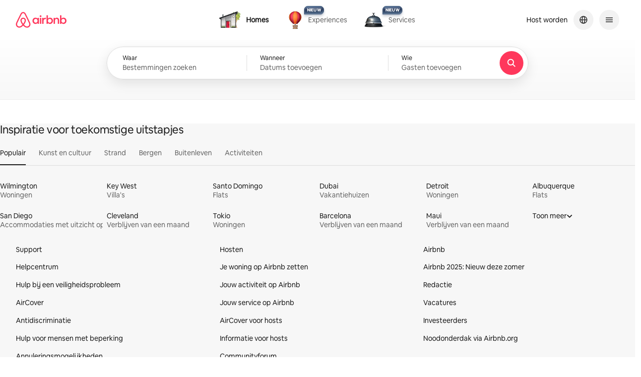

--- FILE ---
content_type: text/javascript
request_url: https://a0.muscache.com/airbnb/static/packages/web/nl/56a1.238017eda7.js
body_size: 9884
content:
__d(function(g,r,i,a,m,e,d){"use strict";var t=r(d[0]).default;Object.defineProperty(e,"__esModule",{value:!0}),e.useGetWishlistItemIds=function(){const t=(0,n.useContext)(x);if(!t)throw new Error('useGetWishlistItemIds must be used within a SaveToListStoreProvider');return(0,n.useCallback)((s,u)=>(0,p.getWishlistItemIds)(t.getState(),s,u),[t])},e.useIsEntitySavedToAnyList=function(t,s){const u=(0,n.useContext)(x);if(!u)throw new Error('useIsEntitySavedToAnyList must be used within a SaveToListStoreProvider');const o=(0,n.useMemo)(()=>u=>!!s&&(0,p.isEntitySavedToAnyList)(u,t,s),[s,t]);return(0,I.useStore)(u,o)},e.useIsEntitySavedToAnyListDeprecated=function(){const t=(0,n.useContext)(x);if(!t)throw new Error('useIsEntitySavedToAnyListDeprecated must be used within a SaveToListStoreProvider');const s=(0,n.useMemo)(()=>t=>t.wishlistItems,[]),u=(0,I.useStore)(t,s);return(0,n.useCallback)((t,s)=>(0,p.isEntitySavedToAnyList)({wishlists:[],wishlistItems:u},t,s),[u])},e.useMergeWishlistItems=function(t){const s=(0,n.useContext)(x);if(!s)throw new Error('useMergeWishlistSnapshot must be used within a SaveToListStoreProvider');(0,n.useEffect)(()=>{if(t&&t.length>0){const u={wishlists:[],wishlistItems:new Set(t.filter(w.default).map(M.createWishlistItemReplica))};s.merge(u)}},[t,s])},e.useMutationsSettledEffect=function(t){const s=(0,n.useContext)(x);if(!s)throw new Error('useMutationsSettledEffect must be used within a SaveToListStoreProvider');const u=(0,I.useStore)(s.allMutationsSettledCount,I.identitySelector),o=(0,S.useEvent)(t);(0,n.useEffect)(()=>{u>0&&o()},[o,u])},e.useSaveToListStoreDebugLogger=function({store:t}={}){const s=(0,o.useDebugLogger)('SaveToListStoreProvider'),u=(0,n.useContext)(x),l=t??u;(0,n.useEffect)(()=>l?.subscribe(t=>{s(()=>t)}),[s,l])},e.useWishlistMutations=function(){const t=(0,n.useContext)(x);if(!t)throw new Error('useWishlistMutations must be used within a SaveToListStoreProvider');const[s]=(0,l().useMutation)(c.default,{unsafe__shouldThrowErrors:!0}),[u]=(0,l().useMutation)(h.default,{unsafe__shouldThrowErrors:!0}),[o]=(0,l().useMutation)(f.default,{unsafe__shouldThrowErrors:!0});return{createWishlist:(0,n.useMemo)(()=>u=>t.createWishlist({mutate:s,options:u}),[s,t]),addWishlistItem:(0,n.useMemo)(()=>s=>t.addWishlistItem({mutate:u,options:s}),[u,t]),batchDeleteWishlistItems:(0,n.useMemo)(()=>s=>t.batchDeleteWishlistItems({mutate:o,options:s}),[o,t]),clear:t.clear}};var s=t(r(d[1])),u=t(r(d[2])),n=r(d[3]),o=r(d[4]);function l(){const t=r(d[5]);return l=function(){return t},t}var h=t(r(d[6])),f=t(r(d[7])),c=t(r(d[8])),S=r(d[9]),w=t(r(d[10])),v=r(d[11]),b=r(d[12]),p=r(d[13]),I=r(d[14]),M=r(d[15]);function y(){return{wishlists:[],wishlistItems:new Set}}var C=(0,u.default)("clientReplica"),E=(0,u.default)("mutationsQueue"),T=(0,u.default)("getStateCached"),W=(0,u.default)("getInitialStateCached"),L=(0,u.default)("broadcastChannel"),P=(0,u.default)("applyOptimisticUpdates");class _{constructor({initialSnapshot:t=y()}={}){Object.defineProperty(this,P,{value:O}),Object.defineProperty(this,C,{writable:!0,value:void 0}),Object.defineProperty(this,E,{writable:!0,value:void 0}),Object.defineProperty(this,T,{writable:!0,value:void 0}),Object.defineProperty(this,W,{writable:!0,value:void 0}),Object.defineProperty(this,L,{writable:!0,value:void 0}),this.allMutationsSettledCount=void 0,(0,s.default)(this,L)[L]='BroadcastChannel'in window?new BroadcastChannel("save_to_list_partial_state"):null,(0,s.default)(this,C)[C]=new I.Store(t),(0,s.default)(this,E)[E]=new b.MutationQueue({onMutationAdded:()=>{this.merge({})},onMutationSettled:t=>{this.merge(t??{}),setTimeout(()=>{(0,s.default)(this,E)[E].hasPendingMutations()||this.allMutationsSettledCount.setState(this.allMutationsSettledCount.getState()+1)},0),(0,s.default)(this,L)[L]?.postMessage({partialState:t,version:1})}}),this.subscribe=this.subscribe.bind(this),this.getState=this.getState.bind(this),this.getInitialState=this.getInitialState.bind(this),this.clear=this.clear.bind(this),(0,s.default)(this,T)[T]=null,(0,s.default)(this,W)[W]=(0,v.removeVersioningMetadata)((0,s.default)(this,C)[C].getInitialState()),this.allMutationsSettledCount=new I.Store(0),(0,s.default)(this,L)[L]&&((0,s.default)(this,L)[L].onmessage=t=>{1===t.data.version&&t.data.partialState&&(this.merge(t.data.partialState),(0,s.default)(this,E)[E].hasPendingMutations()||this.allMutationsSettledCount.setState(this.allMutationsSettledCount.getState()+1))})}getState(){return null==(0,s.default)(this,T)[T]&&((0,s.default)(this,T)[T]=(0,s.default)(this,P)[P]()),(0,s.default)(this,T)[T]}getInitialState(){return(0,s.default)(this,W)[W]}subscribe(t){return(0,s.default)(this,C)[C].subscribe(()=>t(this.getState()))}merge(t){(0,s.default)(this,T)[T]=null,(0,s.default)(this,C)[C].setState((0,v.merge)((0,s.default)(this,C)[C].getState(),t))}createWishlist(t){return(0,s.default)(this,E)[E].createWishlist(t)}addWishlistItem(t){return(0,s.default)(this,E)[E].addWishlistItem(t)}batchDeleteWishlistItems(t){return(0,s.default)(this,E)[E].batchDeleteWishlistItems(t)}clear(){(0,s.default)(this,T)[T]=null,(0,s.default)(this,C)[C].setState((0,s.default)(this,C)[C].getInitialState())}}function O(){return(0,s.default)(this,E)[E].applyOptimisticUpdates((0,s.default)(this,C)[C].getState())}const x=(0,n.createContext)((function(){const t=window.saveToListStore||new _;return window.saveToListStore=t,t})())},"10c8a3",["ba7a76","76718e","99527b","07aa1f","f8ea9a","068abc","bd6cf7","f9f96a","d7b2e2","f4e9c4","58861b","e06512","957ea8","3e7627","d0f410","1b9467"]);
__d(function(g,r,i,a,m,e,d){"use strict";var t=r(d[0]).default;Object.defineProperty(e,"__esModule",{value:!0}),e.default=function(t,u){const{location:{search:s}}=window,{adults:f=0,infants:h=0,children:o=0,pets:k=0,checkin:p,checkout:_,check_in:I,check_out:y,flexible_date_search_filter_type:O,flexible_days:b}=n().default.parse(s,{ignoreQueryPrefix:!0}),x=t?null:I||p,v=t?null:y||_,D={adults:parseInt(f,10),infants:parseInt(h,10),children:parseInt(o,10),pets:parseInt(k,10),checkIn:x&&(0,c.default)(x).isValid()?(0,c.default)(x).format(l):null,checkOut:v&&(0,c.default)(v).isValid()?(0,c.default)(v).format(l):null,flexibleDateSearchFilterType:null==O?void 0:parseInt(O,10),flexibleDays:b};return{...D,...u,checkIn:t?D.checkIn:u?.checkIn??D.checkIn,checkOut:t?D.checkOut:u?.checkOut??D.checkOut}};var c=t(r(d[1]));function n(){const c=t(r(d[2]));return n=function(){return c},c}const l='YYYY-MM-DD'},"18db38",["ba7a76","1772c9","e950a3"]);
__d(function(g,r,i,a,m,e,d){"use strict";Object.defineProperty(e,"__esModule",{value:!0}),e.createWishlistItemReplica=function(t){const o=null!=t.version?Number.parseInt(t.version,10):-1,s={wishlistId:void 0,productId:void 0,productType:void 0,wishlistItemId:void 0,deletedAt:void 0};return Object.keys(t).forEach(n=>{const c=n;s[c]={version:o,value:t[c]??null}}),s}},"1b9467",[]);
__d(function(g,r,i,a,m,e,d){"use strict";Object.defineProperty(e,"__esModule",{value:!0}),e.SaveToListHeartsUIKey=void 0;var t=r(d[0]);const s={onSaveableEntityRead:null,autoSaveWishlist:null};e.SaveToListHeartsUIKey=(0,t.createUIKey)('save-to-list-hearts',{getDefault:()=>s})},"39dfae",["005fd5"]);
__d(function(g,r,i,a,m,e,d){"use strict";Object.defineProperty(e,"__esModule",{value:!0}),e.MutationIdRegistryContext=void 0,e.useGenerateMutationId=function(){const{registerMutationId:o}=(0,t.useContext)(u);return(0,t.useCallback)(()=>{const t=`W-${(0,n().v4)()}`;return o(t),t},[o])},e.useMutationIdRegistry=function(){const n=(0,t.useRef)([]);return(0,t.useMemo)(()=>({registerMutationId:t=>{n.current.push(t)},isMutationIdRegistered:t=>n.current.includes(t)}),[])};var t=r(d[0]);function n(){const t=r(d[1]);return n=function(){return t},t}const u=e.MutationIdRegistryContext=(0,t.createContext)({registerMutationId:()=>{},isMutationIdRegistered:()=>!1})},"3a6972",["07aa1f","305dd5"]);
__d(function(g,r,i,a,m,e,d){"use strict";var t=r(d[0]).default;Object.defineProperty(e,"__esModule",{value:!0}),e.getWishlistItemIds=o,e.isEntitySavedToAnyList=function(t,n,u){return o(t,n,u).length>0};var n=r(d[1]),u=t(r(d[2]));function o(t,o,s){return Array.from(t.wishlistItems).filter(t=>{const{productType:u,productId:l}=t;if(!l||!u||!(u in n.ProductTypeToEntityType))return!1;const c=n.ProductTypeToEntityType[u],y=l;return null==t.deletedAt&&c===o&&y===s}).map(t=>t.wishlistItemId).filter(u.default)}},"3e7627",["ba7a76","7ee7e4","58861b"]);
__d(function(g,r,i,a,m,e,d){"use strict";var t=r(d[0]).default;function l(){const t=r(d[1]);return l=function(){return t},t}Object.defineProperty(e,"__esModule",{value:!0}),e.WishlistEntityTypeToItemType=void 0,e.getDefaultNameFromPayload=function(t){const s=t?.presentation?.wishlistSaveToModal?.defaultWishlistName??null;return(0,l().hasError)(s)?null:s},e.legacyListsFromPayload=function(t){return t?.presentation?.wishlistIndexPage?.wishlists?.filter(o.default).map(c)};var s=r(d[2]),n=r(d[3]),u=t(r(d[4])),o=t(r(d[5]));function c({collaboratorUsers:t,createdBy:l,dateRangeDetails:s,formattedDateRange:c,guestCount:_,guestDetails:E,id:I,isCollaborative:f,isCollaborativeBasedOnShareToken:p,isPrivate:C,name:h,pictures:N,productIds:T,userId:P,wishlistUser:A,xlImageUrl:b}){return{airbnb_canonical_place_ids:(0,n.extractIds)(T?.airbnbCanonicalPlaceIds,n.ENTITY_REGEXES[u.default.AIRBNB_CANONICAL_PLACE]),checkin:s?.checkIn||void 0,checkout:s?.checkOut||void 0,collaboratorUsers:t,created_by:l,formattedDateRange:c,guests:_||1,guest_details:{localized_description:E?.description?.localizedString||'',number_of_adults:E?.numberOfAdults||1,number_of_children:E?.numberOfChildren||0,number_of_infants:E?.numberOfInfants||0},id:parseInt((0,n.extractId)(I),10),image_url:N?.[0]?.largePicture||void 0,isCollaborative:f||p,listings_count:T?.stayIds.length||0,listing_ids_str:(0,n.extractIds)(T?.stayIds,n.ENTITY_REGEXES[u.default.LISTING]),mt_templates_count:T?.experienceIds.length||0,mt_template_ids:(0,n.extractIds)(T?.experienceIds,n.ENTITY_REGEXES[u.default.EXPERIENCE]),name:h||'',picture_urls:N?.map(t=>t?.largePicture).filter(o.default),places_count:(T?.placeIds.length||0)+(T?.airbnbCanonicalPlaceIds.length||0),place_ids:(0,n.extractIds)(T?.placeIds,n.ENTITY_REGEXES[u.default.PLACE]),private:C&&!p,thumbnail_image_url:N?.[0]?.largePicture||void 0,user:A&&P?{first_name:A.firstName,has_profile_pic:!!A.thumbnailUrl,id:parseInt(P,10),idStr:P,picture_url:A.thumbnailUrl,smart_name:A.firstName,thumbnail_url:A.thumbnailUrl}:null,user_id:P||void 0,wishlistUser:A,xl_image_url:b||void 0}}e.WishlistEntityTypeToItemType={[u.default.LISTING]:'HOME',[u.default.EXPERIENCE]:'EXPERIENCE',[u.default.PLACE]:'PLACE',[u.default.AIRBNB_CANONICAL_PLACE]:'AIRBNB_CANONICAL_PLACE'},u.default.LISTING,s.VERTICAL_TYPES.homes,u.default.EXPERIENCE,s.VERTICAL_TYPES.experiences,u.default.PLACE,s.VERTICAL_TYPES.places,u.default.AIRBNB_CANONICAL_PLACE,s.VERTICAL_TYPES.places},"3f2e27",["ba7a76","068abc","8e0668","cfb703","d1b3af","58861b"]);
__d(function(g,r,i,a,m,e,d){"use strict";var s=r(d[0]).default;Object.defineProperty(e,"__esModule",{value:!0}),e.dismissToastDispatch=function(s){return{...s,newToastVisible:!1}},e.errorToastDispatch=function(s,l){const{errorDisplayMessage:n=null,errorDisplayTitle:o=null}=l??{};return{...s,newToast:{actionText:null,title:o,message:n??t.default.t('shared.modal error'),ariaLiveMessage:null,imgSrc:null,wishlistName:null,onActionPress:null,isError:!0,key:null},newToastVisible:!0}},e.removedToastDispatch=function(s,l,n,o){return{...s,newToast:{actionText:null,message:t.default.t('wishlist.toast_message_removed_from_wishlist'),ariaLiveMessage:t.default.t('wishlist.toast_message_removed_from_wishlist',{bold_start:'',bold_end:'',wishlist_name:l}),imgSrc:n??null,wishlistName:l,onActionPress:null,title:null,isError:!1,key:o},newToastVisible:!0}},e.savedToastDispatch=function(s,l,n,o,u){return{...s,newToast:{actionText:t.default.t('wish_list.button.change_wish_list'),message:t.default.t('wishlist.toast_message_saved_to_wishlist'),ariaLiveMessage:null,imgSrc:n.imgSrc??null,wishlistName:l??null,onActionPress:o,title:null,isError:!1,key:u},newToastVisible:!0}};var t=s(r(d[1]))},"44059a",["ba7a76","a9f4b1"]);
__d(function(g,r,i,a,m,e,d){"use strict";var t=r(d[0]).default;Object.defineProperty(e,"__esModule",{value:!0}),e.default=void 0,e.useAutoSaveWishlist=function(){const[{autoSaveWishlist:t}]=(0,y.useUIState)(T.SaveToListHeartsUIKey);return t},e.useHandleHeartClick=k,e.useInvalidateListsCache=E,e.useIsSaved=b,Object.defineProperty(e,"usePrewarmWishlistItems",{enumerable:!0,get:function(){return L.usePrewarmWishlistItems}}),e.useWishlists=function(){const[{lists:t}]=(0,y.useUIState)(f.SaveToListModalUIKey),s=E();return{lists:t,invalidateListsCache:s}};var s=r(d[1]),n=r(d[2]),l=r(d[3]),o=r(d[4]),u=r(d[5]),c=t(r(d[6])),I=r(d[7]),h=r(d[8]),v=r(d[9]),y=r(d[10]),S=t(r(d[11])),U=r(d[12]),p=r(d[13]),T=r(d[14]),f=r(d[15]),W=r(d[16]),_=r(d[17]),w=r(d[18]),L=r(d[19]);function b(t,n){const[{onSaveableEntityRead:l}]=(0,y.useUIState)(T.SaveToListHeartsUIKey),o=n?(0,_.getEntityId)(n):null,u=(0,w.useIsEntitySavedToAnyList)(t,o);return(0,s.useEffect)(()=>{o&&l?.(t,o)},[t,o,l]),u}function k(){const t=(0,w.useGetWishlistItemIds)(),{addWishlistItem:s,batchDeleteWishlistItems:o}=(0,w.useWishlistMutations)(),W=(0,h.useGenerateMutationId)(),L=(0,y.useUpdateUIState)(f.SaveToListModalUIKey),b=(0,y.useUpdateUIState)(T.SaveToListHeartsUIKey),k=(0,y.useUIStateGetter)(f.SaveToListModalUIKey),E=(0,y.useUIStateGetter)(T.SaveToListHeartsUIKey);return(0,v.useEvent)(async({entityType:h,entityId:v,imgSrc:y,photoId:T,productType:f,saveToListTarget:w,onSave:H,onUnsave:K,saveWithoutDates:A=!1,savingFrom:C,savingContext:M,sectionTypeUid:D,entityFilters:F})=>{if(!v)return;const{lists:O}=k(),{autoSaveWishlist:B}=E(),G=(0,_.getEntityId)(v),J=(w??B)?.id,P=S.default.isLoggedIn();L(U.dismissToastDispatch);const x=t(h,G),N=(0,c.default)(A,F),V={checkin:N.checkIn??void 0,checkout:N.checkOut??void 0,guests:(N?.adults||0)+(N?.children||0),target_id:G,target_type:(0,I.getTargetType)(h,f),section_type_uid:D,target_extra_data:{user_wishlist_ids:JSON.stringify(O?.map(({id:t})=>t)),is_logged_in:P.toString(),saving_from:C??'unknown',save_without_dates:A?.toString()||'false',saving_context:JSON.stringify(M)}},j={entityType:h,entityId:G,imgSrc:y,photoId:T,productType:f,eventData:V,entityFilters:F};if((0,I.logWishlistJitneyEvent)('saved.heart.listingHeart',{list_id:J?.toString(),...V}),P)if(x.length>0){const{data:t}=await(0,p.handleBatchDeleteWishlistItemsUIState)(async t=>o({variables:{wishlistItemIds:x,checkWishlistItemNotesBeforeUnsave:!t,checkWishlistItemVotesBeforeUnsave:!t}}).promise,L,y);(0,p.isBatchDeleteFailure)(t)||((0,I.logWishlistJitneyEvent)('saved.heart.listingHeart.unsave',{list_id:t?.batchDeleteWishlistItemsByWishlistItemId?.deletedWishlistItems?.[0]?.wishlistId??void 0,...V,checkin:void 0,checkout:void 0,guests:void 0}),K?.())}else if(null!=J){const{data:t}=await(0,p.handleAddWishlistItemUIState)(async()=>s({variables:{wishlistId:(0,n.createGlobalId)('Wishlist',J.toString()),savedItemType:l.WishlistEntityTypeToItemType[h],savedItemId:G,photoId:T,productType:f,mutationId:W(),treatmentFlags:(0,u.getAddWishlistItemTreatmentFlags)(),...N}}),L,b,j,M);(0,p.isAddItemFailure)(t)||H?.(t?.addWishlistItem?.wishlistItem?.wishlistItemId??null)}else L(t=>({...t,visible:!0,activeEntity:j}));else L(t=>({...t,requiresSignup:!0,visible:!0,activeEntity:j}))})}function E(){const t=(0,y.useUpdateUIState)(T.SaveToListHeartsUIKey),n=(0,y.useUpdateUIState)(f.SaveToListModalUIKey),l=(0,y.useUpdateUIState)(W.WishlistItemsAsyncQueryUIKey),{clear:u}=(0,w.useWishlistMutations)();return(0,s.useCallback)(s=>{const{shouldAlertOtherTabs:c=!1}=s||{};n(t=>({...t,networkCacheVersion:t.networkCacheVersion+1})),t(t=>({...t,autoSaveWishlist:null})),l(t=>({...t,seenAsyncQueryItems:new Set})),u(),c&&(0,o.broadcastSaveToListUpdate)()},[u,l,t,n])}e.default=function(t,s){const n=b(t,s),l=k();return{isSaved:n,handleHeartClick:(0,v.useEvent)(n=>l({...n,entityType:t,entityId:s}))}}},"4710c3",["ba7a76","07aa1f","56afe0","3f2e27","e3accc","821edf","18db38","6668de","3a6972","f4e9c4","afdc80","06a99e","44059a","e3a3dd","39dfae","f96184","648055","6a67c5","10c8a3","ef82e2"]);
__d(function(g,r,i,a,m,e,d){"use strict";Object.defineProperty(e,"__esModule",{value:!0}),e.WishlistItemsAsyncQueryUIKey=void 0;var t=r(d[0]);const s={seenAsyncQueryItems:new Set,tenantIntegrationInitialNetworkCacheVersion:new WeakMap};e.WishlistItemsAsyncQueryUIKey=(0,t.createUIKey)('save-to-list-wishlist-items-async-query',{getDefault:()=>s})},"648055",["005fd5"]);
__d(function(g,r,i,a,m,e,d){"use strict";var t=r(d[0]).default;function n(){const t=r(d[1]);return n=function(){return t},t}function o(){const t=r(d[2]);return o=function(){return t},t}Object.defineProperty(e,"__esModule",{value:!0}),e.getTargetType=function(t,n){if('listing'===t)return'STAY';if('experience'===t)return n??'EXPERIENCE';return'OTHER'},e.logWishlistJitneyEvent=function(t,s){u.default.logJitneyEvent({schema:o().UniversalComponentActionEvent,event_data:{logging_id:t,method:'onPress',uuid:(0,n().v4)(),operation:2,ancestor_logging_ids:[],ancestor_uuids:[],event_data:JSON.stringify(s),event_data_schema:"Saved.v3.WishlistDetailData"}})};var u=t(r(d[3]))},"6668de",["ba7a76","305dd5","08dcd9","c8b97a"]);
__d(function(g,r,i,a,m,e,d){"use strict";Object.defineProperty(e,"__esModule",{value:!0}),e.getEntityId=function(n){try{return['ActivityListing','DemandStayListing'].includes((0,t.getTypenameSafe)(n)||'')?(0,t.getInternalId)(n):n}catch{return n}};var t=r(d[0])},"6a67c5",["56afe0"]);
__d(function(g,r,i,a,m,e,d){"use strict";var E=r(d[0]).default;Object.defineProperty(e,"__esModule",{value:!0}),e.ProductTypeToV3PropertyName=e.ProductTypeToEntityType=e.EntityTypeToProductType=void 0;var t=E(r(d[1]));t.default.LISTING,t.default.EXPERIENCE,t.default.PLACE,t.default.AIRBNB_CANONICAL_PLACE,e.ProductTypeToEntityType={HOME:t.default.LISTING,EXPERIENCE:t.default.EXPERIENCE,PLACE:t.default.PLACE,AIRBNB_CANONICAL_PLACE:t.default.AIRBNB_CANONICAL_PLACE},e.EntityTypeToProductType={[t.default.LISTING]:'HOME',[t.default.EXPERIENCE]:'EXPERIENCE',[t.default.PLACE]:'PLACE',[t.default.AIRBNB_CANONICAL_PLACE]:'AIRBNB_CANONICAL_PLACE'},e.ProductTypeToV3PropertyName={HOME:'stayIds',EXPERIENCE:'experienceIds',PLACE:'placeIds',AIRBNB_CANONICAL_PLACE:'airbnbCanonicalPlaceIds'}},"7ee7e4",["ba7a76","d1b3af"]);
__d(function(g,r,i,a,m,e,d){"use strict";Object.defineProperty(e,"__esModule",{value:!0}),e.getAddWishlistItemTreatmentFlags=function(){return['tenantIntegration']}},"821edf",[]);
__d(function(g,r,i,a,m,e,d){"use strict";Object.defineProperty(e,"__esModule",{value:!0}),e.VERTICAL_TYPES=e.LAST_UPDATE_SESSION_STORAGE_KEY=void 0;e.LAST_UPDATE_SESSION_STORAGE_KEY='SAVE_TO_LIST_LAST_UPDATE',e.VERTICAL_TYPES={homes:'Homes',experiences:'Experiences',places:'Places',services:'Services'}},"8e0668",[]);
__d(function(g,r,i,a,m,e,d){"use strict";var t=r(d[0]).default;Object.defineProperty(e,"__esModule",{value:!0}),e.MutationQueue=void 0;var s=t(r(d[1])),l=t(r(d[2])),u=r(d[3]),n=t(r(d[4])),o=r(d[5]),h=r(d[6]);function c({mutate:t}){let s,l;return{promise:new Promise((t,u)=>{s=t,l=u}),mutate:async(...u)=>{try{const l=await t(...u);return s(l),l}catch(t){throw l(t),t}}}}var f=(0,l.default)("queue"),p=(0,l.default)("onMutationAdded"),I=(0,l.default)("onMutationSettled"),w=(0,l.default)("nextOptimisticID"),v=(0,l.default)("resolvedOptimisticIDs"),b=(0,l.default)("rejectedOptimisticIDs"),y=(0,l.default)("addMutation"),O=(0,l.default)("generateOptimisticID"),M=(0,l.default)("resolveOptimisticId");function P({mutation:t,optimisticUpdate:l}){const u=(0,s.default)(this,f)[f].map(({promise:t})=>t),n=Promise.allSettled(u),o=(async()=>{let l;u.length&&await n;try{l=await t()}finally{(0,s.default)(this,f)[f].shift(),(0,s.default)(this,I)[I]?.(l)}})(),h={promise:o,optimisticUpdate:l};return(0,s.default)(this,f)[f].push(h),(0,s.default)(this,p)[p]?.(),o}function S(){return"optimistic-id:"+(0,s.default)(this,w)[w]++}function W(t){if(!t.startsWith('optimistic-id:'))return t;const l=(0,s.default)(this,v)[v].get(t);return l||null}e.MutationQueue=class{constructor(t={}){Object.defineProperty(this,M,{value:W}),Object.defineProperty(this,O,{value:S}),Object.defineProperty(this,y,{value:P}),Object.defineProperty(this,f,{writable:!0,value:[]}),Object.defineProperty(this,p,{writable:!0,value:void 0}),Object.defineProperty(this,I,{writable:!0,value:void 0}),Object.defineProperty(this,w,{writable:!0,value:0}),Object.defineProperty(this,v,{writable:!0,value:void 0}),Object.defineProperty(this,b,{writable:!0,value:void 0}),t.onMutationAdded&&((0,s.default)(this,p)[p]=t.onMutationAdded),t.onMutationSettled&&((0,s.default)(this,I)[I]=t.onMutationSettled),(0,s.default)(this,v)[v]=new Map,(0,s.default)(this,b)[b]=new Set}hasPendingMutations(){return(0,s.default)(this,f)[f].length>0}applyOptimisticUpdates(t){return(0,s.default)(this,f)[f].reduce((t,{optimisticUpdate:s})=>s(t),(0,o.removeVersioningMetadata)(t))}createWishlist({mutate:t,options:l}){const{mutate:u,promise:n}=c({mutate:t}),o=(0,s.default)(this,O)[O]();return(0,s.default)(this,y)[y]({mutation:async()=>{const{name:t}=l?.variables??{},{data:n,error:h}=await u(l),c=n?.createWishlist?.wishlistId;if(!h&&t&&c){const l={id:{version:-1,value:c},name:{version:-1,value:t},deletedAt:{version:-1,value:null}};return(0,s.default)(this,v)[v].set(o,c),{wishlists:[l]}}return(0,s.default)(this,b)[b].add(o),{}},optimisticUpdate:t=>{const{name:s}=l?.variables??{},u={id:o,name:s,deletedAt:null};return{...t,wishlists:[u,...t.wishlists]}}}),{promise:n,optimisticWishlistId:o}}addWishlistItem({mutate:t,options:l}){const{mutate:n,promise:o}=c({mutate:t}),f=(0,s.default)(this,O)[O]();return(0,s.default)(this,y)[y]({mutation:async()=>{const{savedItemId:t,savedItemType:o,wishlistId:c}=l?.variables??{},p=(0,s.default)(this,M)[M]((0,u.extractId)(c));if(p){const{data:c,error:I}=await n(l&&{...l,variables:l.variables&&{...l.variables,wishlistId:(0,u.encodeId)(p)}}),w=c?.addWishlistItem?.wishlistItem;if(!I&&t&&o&&p&&w&&w.wishlistItemId)return(0,s.default)(this,v)[v].set(f,w.wishlistItemId),{wishlists:[],wishlistItems:new Set([(0,h.createWishlistItemReplica)(w)])}}return(0,s.default)(this,b)[b].add(f),{}},optimisticUpdate:t=>{const{savedItemId:n,savedItemType:o,wishlistId:h}=l?.variables??{},c=(0,u.extractId)(h);if((0,s.default)(this,b)[b].has(c))return t;const p={wishlistId:(0,s.default)(this,M)[M](c)??c,productId:n,productType:o,wishlistItemId:f,deletedAt:null};return{...t,wishlistItems:new Set([...t.wishlistItems,p])}}}),{promise:o,optimisticWishlistItemId:f}}batchDeleteWishlistItems({mutate:t,options:l}){const{mutate:u,promise:o}=c({mutate:t}),f=(new Date).toISOString();return(0,s.default)(this,y)[y]({mutation:async()=>{const{wishlistItemIds:t}=l?.variables??{},o=(t??[]).filter(n.default).map(t=>(0,s.default)(this,M)[M](t));if(o.every(n.default)){const{data:t,error:s}=await u(l&&{...l,variables:l.variables&&{...l.variables,wishlistItemIds:o}}),c=t?.batchDeleteWishlistItemsByWishlistItemId?.deletedWishlistItems;if(!s&&c)return{wishlists:[],wishlistItems:new Set(c.filter(n.default).map(t=>(0,h.createWishlistItemReplica)({version:t?.version,wishlistItemId:t?.wishlistItemId,deletedAt:t?.deletedAt??(new Date).toISOString()})))}}return{}},optimisticUpdate:t=>{const{wishlistItemIds:u}=l?.variables??{},o=(u??[]).filter(n.default).filter(t=>!(0,s.default)(this,b)[b].has(t)).map(t=>(0,s.default)(this,M)[M](t)??t),h=[...t.wishlistItems].map(t=>({...t,deletedAt:t.wishlistItemId&&o.includes(t.wishlistItemId)?f:t.deletedAt}));return{...t,wishlistItems:new Set(h)}}}),{promise:o}}}},"957ea8",["ba7a76","76718e","99527b","cfb703","58861b","e06512","1b9467"]);
__d(function(g,r,i,a,m,e,d){
/**
   * @license React
   * use-sync-external-store-with-selector.production.js
   *
   * Copyright (c) Meta Platforms, Inc. and affiliates.
   *
   * This source code is licensed under the MIT license found in the
   * LICENSE file in the root directory of this source tree.
   */
"use strict";var u=r(d[0]);var n="function"==typeof Object.is?Object.is:function(u,n){return u===n&&(0!==u||1/u==1/n)||u!=u&&n!=n},t=u.useSyncExternalStore,l=u.useRef,c=u.useEffect,f=u.useMemo,o=u.useDebugValue;e.useSyncExternalStoreWithSelector=function(u,v,s,S,h){var V=l(null);if(null===V.current){var b={hasValue:!1,value:null};V.current=b}else b=V.current;V=f(function(){function u(u){if(!c){if(c=!0,t=u,u=S(u),void 0!==h&&b.hasValue){var f=b.value;if(h(f,u))return l=f}return l=u}if(f=l,n(t,u))return f;var o=S(u);return void 0!==h&&h(f,o)?(t=u,f):(t=u,l=o)}var t,l,c=!1,f=void 0===s?null:s;return[function(){return u(v())},null===f?void 0:function(){return u(f())}]},[v,s,S,h]);var y=t(u,V[0],V[1]);return c(function(){b.hasValue=!0,b.value=y},[y]),o(y),y}},"995183",["07aa1f"]);
__d(function(g,r,i,a,m,e,d){'use strict';m.exports=r(d[0])},"addeb5",["995183"]);
__d(function(g,r,i,a,m,e,d){"use strict";Object.defineProperty(e,"__esModule",{value:!0}),e.default=void 0;e.default={name:'AddWishlistItemMutation',type:'mutation',operationId:'ac11dcf7c8a1585735f653e75baa90aff8625885eedf1c719ccf677cdbf9e408'}},"bd6cf7",[]);
__d(function(g,r,i,a,m,e,d){"use strict";var t=r(d[0]).default;Object.defineProperty(e,"__esModule",{value:!0}),e.ENTITY_REGEXES=void 0,e.encodeId=function(t,c){switch(c){case n.default.LISTING:return btoa(`StayListing:${t}`);case n.default.EXPERIENCE:return btoa(`ExperienceListing:${t}`);case n.default.PLACE:return btoa(`PlaceListing:${t}`);case n.default.AIRBNB_CANONICAL_PLACE:return btoa(`WishlistCanonicalPlaceListing:${t}`);default:return btoa(`Wishlist:${t}`)}},e.extractId=u,e.extractIds=function(t,n){return t?.map(t=>u(t,n))??[]};var n=t(r(d[1]));const c=/Wishlist:(.*)/;e.ENTITY_REGEXES={[n.default.LISTING]:/StayListing:(.*)/,[n.default.EXPERIENCE]:/ExperienceListing:(.*)/,[n.default.PLACE]:/PlaceListing:(.*)/,[n.default.AIRBNB_CANONICAL_PLACE]:/WishlistCanonicalPlaceListing:(.*)/};function s(t){return'function'==typeof atob?atob(t||''):Buffer.from(t||'','base64').toString()}function u(t,n){const u=s(t),o=(n||c).exec(u);return decodeURIComponent(o?o[1]:'')}},"cfb703",["ba7a76","d1b3af"]);
__d(function(g,r,i,a,m,e,d){"use strict";var t=r(d[0]).default;Object.defineProperty(e,"__esModule",{value:!0}),e.identitySelector=e.Store=void 0,e.useStore=function(t,s){return(0,n.useSyncExternalStoreWithSelector)(t.subscribe,t.getState,t.getInitialState,s)};var s=t(r(d[1])),u=t(r(d[2])),l=t(r(d[3])),n=r(d[4]),S=(0,u.default)("initialState"),b=(0,u.default)("state");e.Store=class{constructor(t){Object.defineProperty(this,S,{writable:!0,value:void 0}),Object.defineProperty(this,b,{writable:!0,value:void 0}),(0,s.default)(this,S)[S]=t,(0,s.default)(this,b)[b]=(0,l.default)(t),this.subscribe=this.subscribe.bind(this),this.getState=this.getState.bind(this),this.getInitialState=this.getInitialState.bind(this)}getState(){return(0,s.default)(this,b)[b].getState()}getInitialState(){return(0,s.default)(this,S)[S]}setState(t){return(0,s.default)(this,b)[b].setState(t)}subscribe(t){return(0,s.default)(this,b)[b].subscribe(t)}};e.identitySelector=t=>t},"d0f410",["ba7a76","76718e","99527b","319658","addeb5"]);
__d(function(g,r,i,a,m,e,d){"use strict";Object.defineProperty(e,"__esModule",{value:!0}),e.default=void 0;e.default={name:'CreateWishlistMutation',type:'mutation',operationId:'c3e7e1b9e9f501efcac10d111706a86093d48bb8377a772b26fc0114ba5dc934'}},"d7b2e2",[]);
__d(function(g,r,i,a,m,e,d){"use strict";function s(s,t){return null==s?t:null==t||s.version>t.version?s:t}Object.defineProperty(e,"__esModule",{value:!0}),e.merge=function(t,l){const n={wishlists:t.wishlists.map(s=>({...s})),wishlistItems:new Set([...t.wishlistItems].map(s=>({...s})))};l.wishlists&&l.wishlists.forEach(t=>{const l=n.wishlists.find(s=>null!=s.id?.value&&s.id?.value===t.id?.value);l?Object.keys(t).forEach(n=>{l[n]=s(l[n],t[n])}):n.wishlists.unshift(t)});l.wishlistItems&&l.wishlistItems.forEach(t=>{const l=[...n.wishlistItems].find(s=>null!=s.wishlistItemId?.value&&s.wishlistItemId?.value===t.wishlistItemId?.value);l?Object.keys(t).forEach(n=>{l[n]=s(l[n],t[n])}):n.wishlistItems.add(t)});return n},e.removeVersioningMetadata=function(s){return{wishlists:s.wishlists.map(s=>Object.fromEntries(Object.entries(s).map(([s,t])=>[s,t?.value]))),wishlistItems:new Set([...s.wishlistItems].map(s=>Object.fromEntries(Object.entries(s).map(([s,t])=>[s,t?.value]))))}}},"e06512",[]);
__d(function(g,r,i,a,m,e,d){"use strict";Object.defineProperty(e,"__esModule",{value:!0}),e.handleAddWishlistItemUIState=function(o,u,c,h,I){let v;return l({mutate:async()=>{const{promise:l,optimisticWishlistItemId:n}=await o();return v=()=>{(0,t.logWishlistJitneyEvent)('saved.heart.updateWishlist',{...h.eventData}),u(t=>(0,s.dismissToastDispatch)({...t,visible:!0,wishlistItemIdToRemove:n}))},l},isFailure:n,onSuccess({addWishlistItem:t}){const{statusCode:l,wishlistItem:n}=t??{},{wishlistName:o,wishlistId:W,wishlistItemId:w,version:y}=n??{};'OK'===l&&null!=o&&null!=W&&(u(t=>({...(0,s.savedToastDispatch)(t,o,h,v,`${w}-${y}`),activeEntity:h})),c(t=>t.autoSaveWishlist?.id!==W?{...t,autoSaveWishlist:{id:W,savingContext:I}}:t))},onFailure(t){u(l=>{const n=t?.addWishlistItem?.errorContent??null;return{...(0,s.errorToastDispatch)(l,n),autoSaveWishlist:null}}),c(t=>t.autoSaveWishlist?{...t,autoSaveWishlist:null}:t)}})},e.handleBatchDeleteWishlistItemsUIState=async function(t,n,u){const c=t=>{const{statusCode:l,deletedWishlistItems:o=[]}=t?.batchDeleteWishlistItemsByWishlistItemId??{},{wishlistName:c,wishlistItemId:h,version:I}=o?.[0]??{};'OK'===l&&null!=c&&n(t=>(0,s.removedToastDispatch)(t,c,u,`${h}-${I}`))};let h;const I=new Promise(t=>{h=t});let v;v=await l({mutate:()=>t(!1),isFailure:o,onSuccess:c,onFailure(u){const{statusCode:I,wishlistItemVotesBlockedUnsave:W,wishlistItemNotesBlockedUnsave:w,userMessageTitle:y=null,userMessageSubtitle:D=null}=u?.batchDeleteWishlistItemsByWishlistItemId??{};n('OK'!==I&&(w||W)?u=>({...u,unsaveNoteConfirmation:{isOpen:!0,title:y,subtitle:D,async onCancel(){h()},async onRemove(){v=await l({mutate:()=>t(!0),isFailure:o,onSuccess:c,onFailure:()=>{n(s.errorToastDispatch)}}),h()}}}):s.errorToastDispatch)}}),o(v.data)&&await I;return v},e.isAddItemFailure=n,e.isBatchDeleteFailure=o;var t=r(d[0]),s=r(d[1]);async function l({mutate:t,isFailure:s,onSuccess:l,onFailure:n}){let o,u;try{const s=await t();return o=s.data,u=s.error,o&&!u&&l(o),s}finally{(!o||u||s(o))&&n(o)}}function n(t){return'OK'!==t?.addWishlistItem?.statusCode}function o(t){return'OK'!==t?.batchDeleteWishlistItemsByWishlistItemId?.statusCode}},"e3a3dd",["6668de","44059a"]);
__d(function(g,r,i,a,m,_e,d){"use strict";var t=r(d[0]).default;function e(){const t=r(d[1]);return e=function(){return t},t}Object.defineProperty(_e,"__esModule",{value:!0}),_e.SAVE_TO_LIST_LOCALSTORAGE_UPDATE_KEY=void 0,_e.broadcastSaveToListUpdate=function(){const t=(0,e().v4)();if((0,_.default)()){try{window.sessionStorage?.setItem(o.LAST_UPDATE_SESSION_STORAGE_KEY,t)}catch{}try{window.localStorage.setItem(n,t)}catch(t){}}};var _=t(r(d[2])),o=r(d[3]);const n=_e.SAVE_TO_LIST_LOCALSTORAGE_UPDATE_KEY='save_to_list_update'},"e3accc",["ba7a76","305dd5","c916d0","8e0668"]);
__d(function(g,r,i,a,m,e,d){"use strict";var t=r(d[0]).default;Object.defineProperty(e,"__esModule",{value:!0}),e.usePrewarmWishlistItems=function({items:t,cacheKey:n}){const{networkCacheVersion:l}=(0,o.useReadUIState)(p.SaveToListModalUIKey),[{seenAsyncQueryItems:y,tenantIntegrationInitialNetworkCacheVersion:c},f]=(0,o.useUIState)(h.WishlistItemsAsyncQueryUIKey),U=(0,s.useMemo)(()=>{if(!t||!n)return null;const s=c.get(n);return null!=s?s:(c.set(n,l),l)},[t,n,l,c]),M=Boolean(U&&l>U),v=(0,s.useMemo)(()=>!t||M?null:t.flatMap(({entityType:t,entityId:s,wishlistItems:n})=>null!=s&&n?n.filter(I.default).map(n=>({...n,productType:u.EntityTypeToProductType[t],productId:(0,T.getEntityId)(s)})):[]),[M,t]);(0,w.useMergeWishlistItems)(v),(0,s.useEffect)(()=>{if(null==t)return;const s=new Set(t.flatMap(({entityType:t,entityId:s,wishlistItems:n})=>null==s||null==n?[]:[S(t,(0,T.getEntityId)(s))]).filter(t=>!y.has(t)));s.size&&f(t=>({...t,seenAsyncQueryItems:new Set([...t.seenAsyncQueryItems,...s])}))},[t,U,l,y,f])},e.useWishlistItemsAsyncQuery=function(){const t=(0,o.useUpdateUIState)(f.SaveToListHeartsUIKey),T=(0,o.useUpdateUIState)(h.WishlistItemsAsyncQueryUIKey),U=(0,o.useUIStateGetter)(h.WishlistItemsAsyncQueryUIKey),{networkCacheVersion:M}=(0,o.useReadUIState)(p.SaveToListModalUIKey),v=(0,s.useRef)([]),[A,Q]=(0,s.useState)(null),[{listingIds:E,listingType:W},K]=(0,s.useState)({listingIds:[],listingType:'HOME'}),{data:k,loading:C}=(0,n().useClientSideQuery)(l.default,{variables:{listingIds:E,listingType:W,networkCacheVersion:M},skip:!c.default.isLoggedIn()||0===E.length}),_=(0,s.useMemo)(()=>C?void 0:k?.presentation?.wishlistItemsInfo?.filter(I.default).flatMap(({listingId:t,wishlistItems:s})=>s?.filter(I.default).map(s=>({__typename:'WishlistItem',deletedAt:null,productId:t,productType:W,version:null,wishlistId:s.wishlistId,wishlistItemId:s.wishlistItemId,wishlistName:null}))),[k?.presentation?.wishlistItemsInfo,W,C]),b=(0,y.default)(()=>{if(null==A&&v.current.length>0){const{entityType:t}=v.current[0];Q(v.current.filter(s=>s.entityType===t)),v.current=v.current.filter(s=>s.entityType!==t)}},100),L=(0,s.useCallback)((t,s)=>{if(!s)return;const{seenAsyncQueryItems:n}=U(),l=S(t,s);n.has(l)||(v.current.push({entityType:t,entityId:s}),T(t=>({...t,seenAsyncQueryItems:new Set([...t.seenAsyncQueryItems,l])})),b())},[U,b,T]);(0,s.useEffect)(()=>{t(t=>({...t,onSaveableEntityRead:L}))},[L,t]),(0,w.useMergeWishlistItems)(_),(0,s.useEffect)(()=>{if(A&&!C){const{entityType:t}=A[0],s=u.EntityTypeToProductType[t];K({listingIds:A.map(({entityId:t})=>t),listingType:s}),Q(null),b()}},[A,C,b])};var s=r(d[1]);function n(){const t=r(d[2]);return n=function(){return t},t}var l=t(r(d[3])),u=r(d[4]),y=t(r(d[5])),I=t(r(d[6])),o=r(d[7]),c=t(r(d[8])),f=r(d[9]),p=r(d[10]),h=r(d[11]),T=r(d[12]),w=r(d[13]);function S(t,s){return`${t}:${s}`}},"ef82e2",["ba7a76","07aa1f","068abc","ff5597","7ee7e4","5a0957","58861b","afdc80","06a99e","39dfae","f96184","648055","6a67c5","10c8a3"]);
__d(function(g,r,i,a,m,e,d){"use strict";Object.defineProperty(e,"__esModule",{value:!0}),e.SaveToListModalUIKey=e.DEFAULT_NETWORK_CACHE_VERSION=void 0;var t=r(d[0]);const l={visible:!1,activeEntity:null,newToast:null,newToastVisible:!1,unsaveNoteConfirmation:null,lists:null,requiresSignup:!1,wishlistItemIdToRemove:null,networkCacheVersion:e.DEFAULT_NETWORK_CACHE_VERSION=1};e.SaveToListModalUIKey=(0,t.createUIKey)('save-to-list-modal',{getDefault:()=>l})},"f96184",["005fd5"]);
__d(function(g,r,i,a,m,e,d){"use strict";Object.defineProperty(e,"__esModule",{value:!0}),e.default=void 0;e.default={name:'BatchDeleteWishlistItemsByWishlistItemIdMutation',type:'mutation',operationId:'30458ff942dbd7bcb643171c0c2c2a816108897e8e8f565fe8ae2d62ad1257e2'}},"f9f96a",[]);
__d(function(g,r,i,a,m,e,d){"use strict";Object.defineProperty(e,"__esModule",{value:!0}),e.default=void 0;e.default={name:'WishlistItemsAsyncQuery',type:'query',operationId:'084d540359ef9152886c8fb7065f7905787a36849aeaf0c1cb629a518894c60c'}},"ff5597",[]);
__r("a9f4b1").extend({"shared.modal error":"Er is een fout opgetreden. Probeer het later opnieuw.","wishlist.toast_message_removed_from_wishlist":"Verwijderd uit %{bold_start}%{wishlist_name}%{bold_end}","wish_list.button.change_wish_list":"Wijzigen","wishlist.toast_message_saved_to_wishlist":"Opgeslagen in %{bold_start}%{wishlist_name}%{bold_end}"});
//# sourceMappingURL=https://sourcemaps.d.musta.ch/airbnb/static/packages/web/common/56a1.52c6cf79af.js.map

--- FILE ---
content_type: text/javascript
request_url: https://a0.muscache.com/airbnb/static/packages/web/common/frontend/moment-more-formats/src/locale/nl.a0106c5395.js
body_size: 778
content:
__d(function(g,r,i,a,_m,e,d){"use strict";var n,t;n=void 0,t=function(n){var t='jan._feb._mrt._apr._mei_jun._jul._aug._sep._okt._nov._dec.'.split('_'),o='jan_feb_mrt_apr_mei_jun_jul_aug_sep_okt_nov_dec'.split('_'),m=[/^jan/i,/^feb/i,/^maart|mrt.?$/i,/^apr/i,/^mei$/i,/^jun[i.]?$/i,/^jul[i.]?$/i,/^aug/i,/^sep/i,/^okt/i,/^nov/i,/^dec/i],s=/^(januari|februari|maart|april|mei|ju[nl]i|augustus|september|oktober|november|december|jan\.?|feb\.?|mrt\.?|apr\.?|ju[nl]\.?|aug\.?|sep\.?|okt\.?|nov\.?|dec\.?)/i;return n.defineLocale('nl',{months:'januari_februari_maart_april_mei_juni_juli_augustus_september_oktober_november_december'.split('_'),monthsShort:function(n,m){return n?/-MMM-/.test(m)?o[n.month()]:t[n.month()]:t},monthsRegex:s,monthsShortRegex:s,monthsStrictRegex:/^(januari|februari|maart|april|mei|ju[nl]i|augustus|september|oktober|november|december)/i,monthsShortStrictRegex:/^(jan\.?|feb\.?|mrt\.?|apr\.?|mei|ju[nl]\.?|aug\.?|sep\.?|okt\.?|nov\.?|dec\.?)/i,monthsParse:m,longMonthsParse:m,shortMonthsParse:m,weekdays:'zondag_maandag_dinsdag_woensdag_donderdag_vrijdag_zaterdag'.split('_'),weekdaysShort:'zo._ma._di._wo._do._vr._za.'.split('_'),weekdaysMin:'zo_ma_di_wo_do_vr_za'.split('_'),weekdaysParseExact:!0,longDateFormat:{LT:'HH:mm',LTS:'HH:mm:ss',L:'DD-MM-YYYY',LL:'D MMMM YYYY',LLL:'D MMMM YYYY HH:mm',LLLL:'dddd D MMMM YYYY HH:mm'},calendar:{sameDay:'[vandaag om] LT',nextDay:'[morgen om] LT',nextWeek:'dddd [om] LT',lastDay:'[gisteren om] LT',lastWeek:'[afgelopen] dddd [om] LT',sameElse:'L'},relativeTime:{future:'over %s',past:'%s geleden',s:'een paar seconden',ss:'%d seconden',m:'\xe9\xe9n minuut',mm:'%d minuten',h:'\xe9\xe9n uur',hh:'%d uur',d:'\xe9\xe9n dag',dd:'%d dagen',w:'\xe9\xe9n week',ww:'%d weken',M:'\xe9\xe9n maand',MM:'%d maanden',y:'\xe9\xe9n jaar',yy:'%d jaar'},dayOfMonthOrdinalParse:/\d{1,2}(ste|de)/,ordinal:function(n){return n+(1===n||8===n||n>=20?'ste':'de')},week:{dow:1,doy:4}})},'object'==typeof e&&void 0!==_m&&'function'==typeof r?t(r(d[0])):'function'==typeof define&&define.amd?define(['../moment'],t):t(n.moment)},"184f87",["1772c9"]);
__d(function(g,r,i,a,m,e,d){"use strict";var _=(0,r(d[0]).default)(r(d[1]));r(d[2]),_.default.updateLocale('nl',{weekdaysShort:'zo_ma_di_wo_do_vr_za'.split('_'),monthsShort:'jan_feb_mrt_apr_mei_jun_jul_aug_sep_okt_nov_dec'.split('_')})},"2e685f",["ba7a76","1772c9","184f87"]);
__r("2e685f");
//# sourceMappingURL=https://sourcemaps.d.musta.ch/airbnb/static/packages/web/common/frontend/moment-more-formats/src/locale/nl.dd11c77754.js.map

--- FILE ---
content_type: text/javascript
request_url: https://a0.muscache.com/airbnb/static/packages/web/nl/frontend/airmetro/browser/asyncRequire.409a88ae25.js
body_size: 113038
content:
__d(function(g,r,_i,a,m,_e,d){"use strict";const{getAirmetroPublicUrl:e}=r(d[0]),{CHINA_ASSET_HOST:t,DEFAULT_ASSET_HOST:n}=(r(d[1])(),r(d[2])),o=r(d[3]).default,{isStyle:s}=r(d[4]);e();let c=r,i=Object.create(null),l=Object.create(null),u=Object.create(null);const f=o('linaria-css')??{stylesheets:[],prefix:''},h=new Set(f.stylesheets.map(e=>`${f.prefix}${e}`));function p(e){if(!(e in u))throw new ReferenceError(`Segment "${e}" is not registered`);return u[e]}let y=Object.create(null);function w(e){{if(y[e])return y[e];const t=[];s(e)?t.push(S(e)):t.push(O(e));const n=Promise.all(t);return y[e]=n,n}}const E=new Set;function S(e,{deleteDuplicatedStyleTags:t=!1}={}){let n=e;if((e.startsWith('http')||e.startsWith('/'))&&(n=e),h.has(n))return Promise.resolve();const o=document.createElement('link');return new Promise((t,s)=>{const c=o,{styleSheets:i}=document;c.onloadcssdefined=e=>{const t=c.href;let n=i.length;for(;n--;)if(i[n].href===t)return e();setTimeout(()=>{c.onloadcssdefined(e)})};const l=new Error(`Failed to load stylesheet: ${e}`);c.onerror=()=>{s(l)},c.onload=()=>{c.setAttribute('media','all'),c.onloadcssdefined(t)},c.rel='stylesheet',c.type='text/css',c.crossOrigin='anonymous',c.href=n,c.setAttribute('media','print'),document.documentElement.appendChild(c)})}function x(e){return e.startsWith('http')||e.startsWith('/'),e}function O(e){let t=document.createElement('script');const n=new Promise((n,o)=>{const s=t;if(!s)throw new Error('Script was already unloaded');s.onload=n;const c=new Error(`Failed to load script: ${e}`);s.onerror=()=>{o(c)},s.async=!0,s.crossOrigin='anonymous',s.src=x(e),document.documentElement.appendChild(s)}),o=()=>{if(!t)throw new Error('Script was already unloaded');t.onload=null,t.onerror=null,t=null};return n.then(o).catch(e=>{throw o(),e})}function $(e,{cssOnly:t=!1}){if(!(e in i)){const n=p(e).filter(e=>!t||s(e)),o=Promise.all(n.map(e=>w(e)));i[e]=o}return i[e]}class b extends Error{}function P(e,t,n){Object.entries(n).forEach(([n,o])=>{const s=o.map(o=>{if(void 0===t[o])throw new ReferenceError(`Bad async module data, cannot locate index ${o} in the bundleRequestPaths array for segmentId=${n}`);return`${e}${t[o]}`});u[n]=s})}m.exports=function(e){if(!(e in i)){let t=!1;try{c(e),t=!0}catch{}try{$(e,{cssOnly:t})}catch(t){const n=c(e);if(n)return Promise.resolve(n);throw new b(`Failed to async require ${e}`,t instanceof Error?{cause:t}:{})}}return e in l||(l[e]=i[e].catch(t=>{throw new b(`Failed to async require ${e}`,t instanceof Error?{cause:t}:{})}).then(()=>c(e))),l[e]},m.exports.getData=p,m.exports.setData=P,m.exports.addImportBundleNames=P,m.exports.load=w,m.exports.prefetch=function(e){if(!(e in u))throw new ReferenceError(`Segment "${e}" is not registered`);u[e].filter(e=>!E.has(e)&&!y[e]).forEach(e=>{E.add(e);const t=document.createElement('link');t.rel='prefetch',t.crossOrigin='anonymous',t.href=x(e),t.as=s(e)?'style':'script',document.documentElement.appendChild(t)})},m.exports.loadStyles=S},"057569",["9ad496","44cd5c","4f7679","b2dff4","2f1cba"]);
__d(function(g,r,i,a,m,e,d){"use strict";function t(t){return t.split('?')[0].endsWith('.css')}Object.defineProperty(e,"__esModule",{value:!0}),e.isScript=function(n){return!t(n)},e.isStyle=t},"2f1cba",[]);
__d(function(g,r,i,a,m,e,d){"use strict";const t=r(d[0]).default||r(d[0]);let c;m.exports=()=>c||(c=t('locale'),c||"en")},"44cd5c",["b2dff4"]);
__d(function(g,r,i,a,m,e,d){"use strict";Object.defineProperty(e,"__esModule",{value:!0}),e.DEFAULT_ASSET_HOST=e.CHINA_ASSET_HOST=void 0;e.CHINA_ASSET_HOST='https://z1.muscache.cn',e.DEFAULT_ASSET_HOST='https://a0.muscache.com'},"4f7679",[]);
__d(function(g,r,i,a,m,e,d){"use strict";function t(){return'https://a0.muscache.com'}Object.defineProperty(e,"__esModule",{value:!0}),e.AIRMETRO_LOCALHOST=void 0,e.getAirmetroPublicUrl=t,e.getAirmetroRootPath=function(){const o=t();return new URL(o,'https://stub-host').pathname},e.getWebsocketUrl=function({hostname:t}){return String(new URL(o,'wss://ws.metro.localhost.airbnb.com'))};e.AIRMETRO_LOCALHOST='//metro.localhost.airbnb.com';const o='/hot'},"9ad496",[]);
__d(function(g,r,i,a,m,e,d){"use strict";Object.defineProperty(e,"__esModule",{value:!0}),e.default=function(n,o=!1){if(o||!Object.prototype.hasOwnProperty.call(t,n)){const o=window.document.getElementById(`data-${n}`);t[n]=o?.textContent?JSON.parse(o.textContent):null}return t[n]};const t={}},"b2dff4",[]);
__r("057569").setData("https://a0.muscache.com/airbnb/static/packages/web/", ["common/node_modules/@formatjs/intl-displaynames/locale-data/fr-TD.80f46f4523.js","common/frontend/host-setup/sections/server/HostSetupHtmlText/HostSetupHtmlText.96f4779d7c.js","common/ca97.b1f2b1ade7.js","common/node_modules/@formatjs/intl-displaynames/locale-data/fr-MR.65dc852589.js","nl/frontend/reservations-sharing/routes/ManageCotravelersModalRoute/ManageCotravelersModalRoute.586b5453e5.js","common/82ea.20e7950265.js","nl/9934.47b7e0338f.js","nl/0e73.9bd9a735d5.js","nl/627d.a4cda2779b.js","nl/6d4f.024801d8f8.js","nl/82c5.26de9dc0a1.js","common/frontend/dls-icons/components/IcCompactMapsClothingStore16.4fe265174a.js","nl/frontend/gp-contact-host-route/routes/StayContactHostRoute.8d859445c9.js","common/d495.fb527e21bd.js","common/1a95.0fa2666e77.js","nl/2025.cb7e6cc4fe.js","common/8d60.db0420de4c.js","nl/1b31.3aa14b0d43.js","nl/96bf.5691091183.js","nl/7b18.6635e8f82e.js","nl/7286.10421fc965.js","common/node_modules/@formatjs/intl-displaynames/locale-data/fr-DJ.cb2d6f3930.js","common/frontend/svg/components/highlights/IcSystemKominka32.1dd378313d.js","common/node_modules/@formatjs/intl-displaynames/locale-data/fr-HT.3c7be7dcb0.js","nl/frontend/messaging-templates/suggested-replies/SuggestedReplies.0192a62b7a.js","common/node_modules/@formatjs/intl-displaynames/locale-data/es-CL.5c48b79468.js","common/frontend/dls-icons/components/IcSystemNoSurveillance32.f33dc30617.js","common/frontend/dls-icons/components/IcCompactWaterHot16.dff78284c6.js","common/frontend/search-prototypes/sections/DiscoveryAddons.04e39c0988.js","nl/frontend/dls-current/components/modals/contextSheet/ContextSheet.eb3ec96ea6.js","common/frontend/core-guest-loop/apps/experience-alteration/client.626d122f52.js","common/d14e.687762a5e0.js","common/746d.6174978284.js","common/78bf.70a3863bc9.js","common/811d.91dcbd15cf.js","common/4582.be35cdf96b.js","common/cb37.cedfddd84b.js","common/3d80.faa974fa9b.js","common/28c6.7764931385.js","common/1df9.1766305c18.js","common/frontend/core-guest-loop/apps/experience-alteration/client.8d1c3617a4.css","common/frontend/gp-mediation-sections/sections/LoadingSection/LoadingSection.c63cb8385d.js","common/frontend/core-guest-loop/apps/airlock-redirect/client.001abcf39c.js","nl/frontend/activities-booking-flow/components/common/DatePicker/DatePickerContent.70561eacda.js","common/frontend/dls-icons/components/IcSystemOutletCover32.85c9aa8acc.js","common/frontend/dls-icons/components/IcSystemWaterBottle32.50e5537eee.js","nl/frontend/user-clients-settings-personal-information/routes/PersonalInformationRoute/PersonalInformationRoute.f082eab5dd.js","common/6e02.a3adc06857.js","nl/14d6.f244f51ba4.js","common/924a.2fdbf8f457.js","nl/addb.23aa945d5a.js","common/c1a9.c892b870de.js","common/20b0.c966835f20.js","nl/5866.091cb8d86c.js","nl/cfdf.e119bf94fd.js","nl/4240.e706a10daa.js","nl/806e.039715aa9a.js","nl/8ac6.1f9b5184f2.js","nl/accc.b1e6e12f6d.js","common/frontend/mediation-sbui/sections/server/MediationButtonSection/MediationButtonSection.c7d9b4cb26.js","nl/frontend/messaging-action-sheet/sections/server/MessageThreadActionPanelParticipantsSection/MessageThreadActionPanelParticipantsSection.9582816dd2.js","common/frontend/dls-icons/components/IcFeatureEye48.59edbf9142.js","nl/frontend/quickpay-sections/sections/ConfirmAndPay/ConfirmAndPayFCSection.23fae1c690.js","nl/88d3.0cff291fd1.js","common/b841.0e3a4bf3ff.js","nl/19f4.b1d034522c.js","common/85d3.6c456b618b.js","nl/b942.342e8c1b82.js","common/2290.3b7ea37074.js","nl/e039.422a06cd01.js","nl/722d.764e8820c3.js","nl/9264.a209476093.js","nl/61e06.962a76a9ff.js","nl/2126.86dd006c20.js","nl/8195.e01a70084b.js","nl/1940.60f7d0b4c3.js","common/frontend/core-guest-loop/apps/taxes-redirect/initializer.373bd2bd6e.js","common/9851.a5af3a5ab6.js","common/fa30.33dfb45919.js","common/d698.c868675fcf.js","nl/6676.5be81e6358.js","common/frontend/itinerary/containers/HouseRulesModalContainer.0e7d2dde00.js","common/2871.b0ff8a64d8.js","common/6484.a83c4fc868.js","nl/d4a5.9d1d2f1662.js","common/ce47.c7b428487c.js","common/frontend/dls-icons/components/IcSystemHammer32.152907c90c.js","nl/frontend/gp-stays-pdp-sections/sections/Overview/PdpOverviewSection.86c8d0626b.js","common/node_modules/@formatjs/intl-displaynames/locale-data/fr-MF.2160c6865d.js","common/frontend/dls-icons/components/IcSystemDoubleVanity32.181efc1666.js","nl/frontend/gp-mediation-sections/sections/BasicInputRow/BasicInputRow.06777eada7.js","common/f2ab.7dafcec32d.js","common/frontend/dls-icons/components/IcCompactHistoricHome16.2fb0c1cc7e.js","common/frontend/dls-icons/components/IcCompactParkingStreet16.b1249fcf3d.js","common/frontend/checkout-sections/sections/CountdownTextSection/CountdownTextSbuiWrapper.ac82e3c8f9.js","common/frontend/search-filter-sections/components/ExploreFilterItemV2/TimeRangeSliderFilterItem/TimeRangeSliderFilterItem.9ad56b62e5.js","common/frontend/search-filter-sections/components/ExploreFilterItemV2/CheckboxFilterItem/CheckboxFilterItem.a6e177dcf5.js","nl/frontend/gp-gift-card-claim-sections/sections/GiftCardClaimForm/GiftCardClaimFormSection.c6c078f051.js","common/37a4.5896fe6377.js","common/68c0.655021acf8.js","nl/1899.68d5628c3d.js","nl/7af2.ddeab4ba3a.js","nl/frontend/manual-payment-link-sections/sections/ManualPaymentLinkMainSection/ManualPaymentLinkMainSection.8ec29e5a8d.js","nl/a271.9593dd9166.js","nl/14c5.2a2fc481ba.js","nl/7663.59d772a01b.js","nl/2647.dd23cbc998.js","common/frontend/dls-icons/components/IcCompactWardrobe16.4bb9bad10e.js","common/node_modules/@formatjs/intl-displaynames/locale-data/fa-AF.7f2d05dbcc.js","common/frontend/dls-icons/components/IcSystemViewOcean32.aea29644a2.js","common/frontend/dls-icons/components/IcSystemYaleKeypad32.911b78840d.js","nl/frontend/user-challenges-contrib/containers/frictions/NewPhoneCodeInputContainer.48d9df9c50.js","nl/21bc.766d7c3058.js","common/ac64.418b950cc5.js","nl/7ecb.141d04b915.js","nl/cf73.f2e8aac27a.js","nl/61d8.834158413b.js","common/frontend/saves/routes/WishlistDetailQuery.prepare.a07ecd94fe.js","common/frontend/gp-airbnb-for-work-sections/sections/PendingThirdPartyBookingTips/PendingThirdPartyBookingTipsGPWrapper.a9af6a986e.js","common/frontend/dls-legacy-16-icons/IconCommentPositive.1bebd6a864.js","nl/frontend/gp-stays-pdp-sections/sections/SleepingArrangementImages/SleepingArrangementImagesSection.84b0bc9a94.js","nl/1f94.95465af193.js","nl/frontend/experiences-search/sections/client/ExperiencesFetchMorePaginationButton/ExperiencesFetchMorePaginationButton.bee820df47.js","common/frontend/gp-airbnb-for-work-sections/sections/PendingThirdPartyBookingPaymentMethod/PendingThirdPartyBookingPaymentMethodGPWrapper.1307db7a92.js","common/frontend/dls-icons/components/IcCompactCuisineFrench16.79e9d73670.js","common/frontend/gp-contact-host-sections/sections/BulletList/BulletList.fb4ec8ca07.js","nl/frontend/airbnb-org-checkout-sections/sections/AirbnbOrgThirdPartyBooking/AirbnbOrgThirdPartyBookingSbuiWrapper.6f10503f67.js","nl/49ab.8ba1aad74a.js","common/frontend/dls-icons/components/IcSocialQqStaticColor32.3016c082b8.js","common/frontend/taxes/sections/server/TaxesUSCreateTPIFlow/TaxUstpiFormDeliveryTypeFieldSection/TaxUstpiFormDeliveryTypeFieldSection.53610b472c.js","nl/frontend/donations/components/flow/LegalFinePrint/OnPlatformContent.e4f6964c4b.js","common/frontend/dls-icons/components/IcSystemRiad32.a0cfd6ae3f.js","common/frontend/dls-legacy-16-icons/IconSmokeDetector.130f4b816e.js","common/frontend/dls-icons/components/IcProgramSystemClean15Pt32.3e0247205b.js","common/frontend/dls-icons/components/IcSystemCuisineMexican32.65be3a1a61.js","nl/frontend/friction-appeals-v2/components/ReviewAndSubmit/ReviewAndSubmit.d24dfd5d66.js","nl/6ce4.5d62010cf6.js","nl/c569.22dbd7ebc0.js","nl/0dd5.ffe3dc70cb.js","common/frontend/experiences-search/sections/server/ExperiencesCarousel/ExperiencesCarousel.9a802cb8d1.js","nl/2eae.9ee222b49f.js","nl/2a6c.16eb9e40ab.js","nl/a5fa.031e367af3.js","nl/f3f8.c5c570291d.js","common/frontend/dls-icons/components/IcSystemPottery32.7e41ac9826.js","common/frontend/dls-icons/components/IcCompactTowerPisa16.6265d451bc.js","nl/frontend/checkout-sections/sections/CheckoutListingCardSection/ListingCardStaysGPWrapper.e8d2a83536.js","common/frontend/dls-icons/components/IcCompactPrivateBedroom16.bc67217682.js","nl/frontend/gp-stays-pdp-sections/migrated-sections/HighlightsSection/Highlights/HighlightsSection.9a7abf3fee.js","nl/frontend/account-settings/components/payments/donations/index.117920db36.js","nl/b0dc.aa7aabf0aa.js","common/frontend/host-dls-deprecated/hooks/satori/SatoriGeocodeQuery-document.niobe.4d218973e3.js","common/node_modules/@formatjs/intl-displaynames/locale-data/en-JM.6a2f6f6d98.js","common/frontend/dls-icons/components/IcCompactSuperhostAvatar16.bde30b15c9.js","common/frontend/push-notifications/initialize.6423d7c92d.js","common/frontend/dls-icons/components/IcCompactCuisineMoroccan16.e79389d3b4.js","common/node_modules/@formatjs/intl-displaynames/locale-data/sq-XK.f101a52c41.js","common/frontend/dls-icons/components/IcSystemAudioMicMute32.32f0103744.js","common/frontend/dls-icons/components/IcFeatureUpdate48.faed797a32.js","common/node_modules/@formatjs/intl-displaynames/locale-data/sr-Cyrl.4dd36a561c.js","common/frontend/dls-icons/components/IcSocialWechatMoments32.f7a7daec7a.js","common/node_modules/adyen-web-v5/dist/adyen.0325408978.js","common/frontend/dls-icons/components/IcSocialFbMessengerStaticColor32.8256f6c9a9.js","common/frontend/dls-icons/components/IcCompactCuisineThai16.81e9825dec.js","nl/frontend/messaging-thread-slots/sections/alert-section/index.802d034946.js","common/node_modules/@formatjs/intl-displaynames/locale-data/ru-KZ.79ccf8ba8f.js","common/frontend/dls-icons/components/IcSystemNoPool32.d39239e8a6.js","common/frontend/dls-icons/components/IcSystemSustainableHome32.4cd5e0bb3a.js","common/frontend/dls-icons/components/IcCompactNatureParkAlt16.529ca49119.js","common/frontend/itinerary/components/ClaimLinkInviteLandingPage.b2abe48623.js","common/frontend/dls-icons/components/IcCompactDiaper16.f07e60c217.js","nl/frontend/host-reservation-details-sbui/sections/server/HrdAirbnbOrgSupportAskSection/HrdAirbnbOrgSupportAskSection.683708cffc.js","common/frontend/dls-icons/components/IcCompactLakehouse16.66ace5453b.js","common/frontend/hyperloop-browser/shims_post_modules.1a6868ebcb.js","common/frontend/dls-icons/components/IcCompactFutonJapanese16.0a96ce0188.js","common/frontend/dls-icons/components/IcSystemInstantPay32.9f8b6c2c6e.js","common/frontend/account-settings/components/airbnb-for-work/booking-permissions/BookingPermissionsPage.prepare.cf2247f399.js","nl/frontend/messaging-nux/components/host-recommendations/RecommendationsTooltip.560f875556.js","common/frontend/confirmation-sections/sections/Disclaimer/index.8bba676661.js","common/frontend/gp-core-ui-sections/sections/Heading/Heading.f72ae0f4b0.js","common/frontend/dls-icons/components/IcSystemMinsu32.907ee99700.js","common/frontend/core-guest-loop/apps/payments-compliance-data-collection/initializer.6f16cbc6bd.js","common/frontend/dls-legacy-16-icons/IconAirConditioning.35055cfec8.js","common/node_modules/@formatjs/intl-displaynames/locale-data/ky.612d4e5a2d.js","common/frontend/dls-legacy-16-icons/IconSoap.3ad74e284b.js","nl/frontend/warden-messaging/actions/register.075c56102e.js","common/frontend/dls-icons/components/IcSystemWebcam32.42f962f979.js","nl/frontend/gift-cards-shared-ui/components/ClaimSuccessModal.18b94ee0ed.js","common/frontend/dls-icons/components/IcCompactHostServiceProviders16.9fb868ccb1.js","common/frontend/dls-icons/components/IcCompactTv16.049605c31d.js","common/frontend/dls-icons/components/IcCompactGlobeOutline16.d7dd310e5e.js","common/frontend/airlock-platform-current/utils/renderAirlock.1a600fb992.js","common/73d9.cb9046ed8b.js","nl/1acc.183b4343eb.js","nl/9dd7.17d22e3d31.js","nl/frontend/places-pdp-shared/components/AnimatedAlert.859823eeca.js","common/52f9.f00542dc73.js","nl/frontend/search-input-sections/sections/StaysSearchInputHeader/shared/components/TabBar/TabBar.16195e2a62.js","common/7111.7860b1994d.js","nl/frontend/checkout-sections/sections/AdditionalRequirementGroupSection/AdditionalRequirementGroupSection.a40a3ad468.js","common/frontend/initializers/facebook/index.f5a3b0fad7.js","nl/frontend/taxes/sections/server/TaxesGlobalCreateTPIFlow/TaxGlobalNavigationFooterSection/TaxGlobalNavigationFooterSection.50a06af8f8.js","nl/4e39.7cc872181c.js","common/frontend/search-prototypes/routes/DiscoveryFeedRoute/installer.e4958128c2.js","common/frontend/checkout-sections/sections/TermsAndConditions/TermsAndConditionsGPWrapper.546777e729.js","nl/1875.fedb97d36c.js","common/f315.1704658d20.js","common/node_modules/@formatjs/intl-displaynames/locale-data/de-LU.3d5098355e.js","common/frontend/dls-icons/components/IcSystemMapsTrainStation32.d2d6754abd.js","common/frontend/dls-icons/components/IcProgramHostCouncilStaticColor32.e88568d0af.js","nl/frontend/gp-aircover-landing-page-sections/sections/AircoverInspiration/AircoverInspiration.c92e62b4da.js","nl/9c32.7b0570a001.js","common/frontend/local-emergency-service/routes/LocalEmergencyServicePageRoute.prepare.fde13b0ddf.js","nl/frontend/tax-1099-TPI-enforcement/components/CalendarCohostTaxEnforcementModal.e843c9f2c7.js","nl/frontend/travel-insurance-shared/sections/server/InsuranceSBUIExpandableListSection/InsuranceSBUIExpandableListSection.962f6f8a6c.js","common/frontend/dls-icons/components/IcCompactStop16.d9d76ae794.js","nl/frontend/messaging-registries-customizations/feature-definitions/compose-bar-v2/components/ComposeBarAttachmentsPanel.9a9c907d20.js","common/frontend/dls-legacy-16-icons/IconLockAlt.3099da8dda.js","common/frontend/checkout-sections/deprecated-sections/CheckoutUncMessageBannerSection/CheckoutUncMessageBannerSectionSbuiWrapper.540ee445c6.js","nl/frontend/messaging-actions/MediaActions/OpenGalleryAction.75a6c946fc.js","nl/frontend/standard-action-handlers/handlers/support/OpenReviewDisputeFlow.17357e04ff.js","common/node_modules/@formatjs/intl-displaynames/locale-data/ar-IQ.f9c98cb099.js","common/frontend/dls-icons/components/IcCompactSeatingAreaChair16.624b15c7e2.js","nl/frontend/checkout-sections/components/CheckoutProductDetailTotalPricePickerAction/CheckoutProductDetailTotalPricePickerAction.5e7422acb0.js","nl/1f6b.f8b193397b.js","nl/e24c.9992c1fafd.js","nl/d0b7.a60486bcd1.js","common/frontend/dls-icons/components/IcSystemCalendarUnmarkedStroked.e8be3b2fa3.js","common/frontend/search-filter-sections/components/ExploreFilterItemV2/DiscreteSliderFilterItem/DiscreteSliderFilterItem.dd6f6cd9db.js","common/frontend/dls-icons/components/IcCompactAlertCheck16.ae55737822.js","common/frontend/dls-icons/components/IcSystemSort32.40ed99e459.js","nl/frontend/gp-contact-host-sections/sections/SendMessageButton/SendMessageButton.8e274866ad.js","common/node_modules/@formatjs/intl-displaynames/locale-data/chr.93892bb5ac.js","common/frontend/saves/routes/RecentlyViewedCoverQuery.prepare.09a8d8021f.js","common/frontend/dls-icons/components/IcCompactMapsCasino16.56f1932da3.js","common/frontend/account-settings/components/professional-hosting/ProfessionalHostingPage.prepare.a57b2ea545.js","nl/frontend/user-challenges-contrib/containers/frictions/PhoneVerificationWithNumberPhoneInputContainer.8800648aa4.js","nl/6ca3.f537f621df.js","common/frontend/taxes/routes/TaxesTaxPayersTabRoute/TaxesTaxPayersTabRoute.prepare.158d209a67.js","common/frontend/travel-insurance-shared/sections/server/InsuranceSBUIToastSection/InsuranceSBUIToastSection.7a45962766.js","common/node_modules/@formatjs/intl-displaynames/locale-data/my.ee7196b7a7.js","common/frontend/reservations/components/rows/shared/Icon.fc9ee07b39.js","nl/frontend/guest-payment-history-route/routes/GuestPaymentHistoryRoute/GuestPaymentHistoryRoute.6e386e3e23.js","common/frontend/dls-icons/components/IcFeatureAlertFail48.3db0841359.js","common/node_modules/@formatjs/intl-displaynames/locale-data/sr-Cyrl-XK.7db3963760.js","common/frontend/dls-current/components/feedback/dotLoader/LargeDarkDotLoader.a2bd5f2001.js","common/frontend/mediation-sbui/sections/server/MediationEvidenceCarousel/MediationEvidenceCarousel.b47ba578e4.js","nl/frontend/payments-payout-preferences/sections/server/PaymentsPayoutsAddressRadioButtonGroupSection/PaymentsPayoutsAddressRadioButtonGroupSection.1835b92d62.js","nl/frontend/one-community/sections/server/CommunityNotificationsSection/CommunityNotificationsSection.bfae805f03.js","nl/frontend/search-header/containers/ExternalLittleSearchContainer.8f65f33228.js","nl/2bc1.de03604c22.js","nl/6444.417f6d2cc5.js","nl/49e9.19f1390c89.js","nl/1c58.5f30ac58d1.js","common/node_modules/@formatjs/intl-displaynames/locale-data/ha-GH.323ad00f1e.js","nl/frontend/gp-core-ui-sections/sections/BasicButton/index.ffdbc55901.js","nl/frontend/quick-pay/AirbnbCredit/AirbnbCreditModal/AirbnbCreditModalContainer.54218719c1.js","nl/frontend/checkout-sections/sections/CheckoutProductDetailSection/TieredPricingModal/TieredPricingModalContent.102b7a5fa7.js","common/frontend/photo-viewer/components/Video.33677a2cc4.js","common/frontend/dls-icons/components/IcSystemEndCall32.8b34c0c772.js","common/frontend/dls-icons/components/IcSystemAutoFlash32.c3951e3d40.js","common/frontend/dls-icons/components/IcCompactGiftcard16.4e15334154.js","nl/frontend/activities-pdp/sections/Agenda/index.43c349673e.js","nl/e167.706341adbc.js","nl/41f7.9731a50038.js","nl/frontend/gp-payments-core-sections/sections/AdyenCardForm/index.a3861b6fc8.js","common/c997.628a395586.js","nl/frontend/gp-stays-pdp-sections/migrated-sections/NavMobile/NavMobileSection.54535c4da3.js","nl/6d07.633876aea1.js","nl/6476.1222fb8d26.js","nl/frontend/host-nav-sbui/sections/client/HeaderTrailingNavMenu/HeaderTrailingNavMenu.f7e0498633.js","nl/29ca.2355222c4c.js","common/frontend/dls-icons/components/IcFeatureGraphDown48.a153e30fd5.js","common/frontend/dls-icons/components/IcSystemMessageTemplate32.84f3c001e8.js","common/frontend/checkout-sections/sections/CheckoutFooterBannerSection/CheckoutFooterBannerSection.77e352588b.js","common/frontend/places-pdp-shared/components/BookingModal.6f9110c967.js","nl/frontend/user-challenges-contrib/containers/frictions/contact_kba/ContactKbaPaymentSelectContainer.9feb19c633.js","nl/frontend/mediation-sbui/routes/MediationPageRoute/MediationPageRoute.7063d71875.js","nl/4a84.3a3860864c.js","common/frontend/dls-icons/components/IcSystemMapsAirport32.b0aaf8deb2.js","common/frontend/hosting-details/components/StayHostingDetails/index.a7b1870d26.js","nl/frontend/home-alterations/routes/ReviewRequestRoute.2798723d04.js","nl/0f9e.8b965f1fc2.js","common/frontend/dls-icons/components/IcSystemSharedHome32.c39c0ca925.js","common/node_modules/@formatjs/intl-displaynames/locale-data/fr.68e0028d0a.js","common/frontend/dls-legacy-16-icons/IconCenteredIndicatorQuickResponses.446e07eecc.js","common/node_modules/@formatjs/intl-displaynames/locale-data/it-VA.5fa3396aeb.js","nl/frontend/promotion-merchandising/components/announcements/HotelTonight/HotelTonightPopoverContent.bd19490a4f.js","nl/frontend/trust-sections/sections/GuestAttestation/GuestAttestationSbuiWrapper.264e4e9bec.js","common/frontend/messaging-actions/HomeBookingThreads/CheckinGuide/OpenCheckinGuideModal.2f2d9f4f1d.js","common/frontend/dls-icons/components/IcSystemStairs32.cb454cf324.js","common/node_modules/@formatjs/intl-displaynames/locale-data/hy.11d30af847.js","common/node_modules/@formatjs/intl-displaynames/locale-data/fr-CM.5ad8cc64b9.js","common/frontend/dls-icons/components/IcSystemFirstAidKit32.98f417e429.js","nl/frontend/guest-education/components/PriceDisplayAnnouncementModal/PriceDisplayAnnouncementModal.19b4da3882.js","common/frontend/dls-icons/components/IcSystemListingsStroked.2d5d08431a.js","common/node_modules/@formatjs/intl-displaynames/locale-data/en.d73757f519.js","common/node_modules/@formatjs/intl-displaynames/locale-data/ar-PS.cd3c95361e.js","common/frontend/dls-icons/components/IcSystemBelo32.5babdd9728.js","nl/frontend/places-pdp-shared/components/NeighborhoodVideo.483486df4f.js","common/frontend/dls-icons/components/IcSystemHostPerformanceStroked.4a31dd94f1.js","common/frontend/dls-icons/components/IcSystemHostReservations32.2b0124662a.js","nl/frontend/taxes/sections/server/TaxesUSCreateTPIFlow/TaxUstpiFormIncomeFieldSection/TaxUstpiFormIncomeFieldSection.21126c8e31.js","common/frontend/dls-icons/components/IcSystemCat32.8b6e05b023.js","common/frontend/dls-icons/components/IcCompactSofa16.e56071567e.js","nl/frontend/gp-stays-pdp-sections/subpages/BookIt/PriceDetailModalContent.01a883c91b.js","nl/frontend/user-profile-next/components/modals/UserProfileModalContent.1f2f69e58b.js","nl/d017.6dd355dce6.js","nl/c144.b1bc5652a0.js","nl/frontend/user-clients-settings-taxes/routes/TaxesRoute/TaxesRoute.7b9982707f.js","common/ee28.c12f70aee7.js","common/ef73.fca8c2496e.js","nl/ff92.d6924a9e75.js","common/frontend/search-filter-sections/components/ExploreFilterItemV2/RadioButtonFilterItem/RadioButtonFilterItem.30368f8d32.js","common/frontend/dls-legacy-16-icons/IconHairDryer.c40fb9abd1.js","common/frontend/confirmation-sections/sections/Postcard/index.18392b0cd6.js","common/frontend/google-recaptcha/utils/maybeGetRecaptcha.2c724e3354.js","nl/frontend/listing-card/components/parts/PassportCard/SmallContextSheet.194c625ea7.js","common/frontend/dls-icons/components/IcSystemHostHelp32.fa7558b07e.js","common/frontend/passport-onboarding/routes/PastTripsRoute/PastTripsRoute.prepare.599fccf02f.js","common/frontend/gp-mediation-sections/components/Alert/index.6cfb7bad59.js","common/frontend/dls-icons/components/IcCompactPortableWifi16.a70cb6f012.js","nl/frontend/gp-stays-pdp-sections/sections/AvailabilityCalendar/AvailabilityCalendarModalSheet.7b7d3c0bf5.js","common/frontend/dls-icons/components/IcCompactAlertBell16.fd99624e9b.js","common/frontend/dls-icons/components/IcCompactToiletUpright16.0372e2104c.js","common/node_modules/@formatjs/intl-displaynames/locale-data/en-CH.5d8dd9ac1a.js","common/frontend/dls-icons/components/IcSocialSpotifyStaticColor32.5ad7683490.js","common/frontend/checkout-sections/sections/CheckoutLegalGuardianSection/CheckoutLegalGuardianSection.305b8861cd.js","nl/frontend/sup-messaging/actions/OpenBotListingAddressFlow.ea7773358e.js","common/frontend/stays-search/sections/server/StaysInsertsTextOnFullWidthImageAltSection/StaysInsertsTextOnFullWidthImageAltSection.c5c416dc7f.js","common/frontend/gp-stays-pdp-route/components/RedirectFromAirbedsShow.70f406c478.js","common/frontend/dls-icons/components/IcCompactHostAssign16.67fe3026bf.js","common/frontend/core-guest-loop/routeHandler.a0d9b5228a.js","common/frontend/core-guest-loop/apps/core-guest-spa/initializer.7cedb502c9.js","nl/frontend/cobrowse/widget/index.c8fbf00687.js","common/node_modules/@irbnb/cobrowse-visitor/build/bundle.a4215eb47b.js","common/node_modules/@builder.io/partytown/index.3760d1e01a.js","nl/frontend/signup-login-dls/initAuthMergeModal.6f75b80299.js","nl/1006.68d9936d5a.js","nl/frontend/signup-login-dls/components/AuthMergeModalContent.cad9c28ec1.js","common/4ff9.f5b32d2675.js","nl/9739.087922a268.js","nl/92e4.54ed41b90c.js","common/2a48.a1c4932bd3.js","nl/c469.08d739afa3.js","nl/48c6.fdce18c225.js","common/frontend/signup-login-dls/AuthModalsRender.f55e53bebb.js","common/frontend/signup-login-dls/index.2ecfa46647.js","common/59b0.7d8a6842bc.js","nl/6fcc.2f0585f69f.js","nl/4d8d.cfe1461ec8.js","nl/frontend/signup-login-dls-shared/components/ForgotPasswordModal.dcfbe3302e.js","nl/badc.83d9e8e51d.js","nl/frontend/signup-login-dls/components/AuthContextSheetContent.6af0b1f1e5.js","nl/52b25.03ae3e058d.js","nl/05c0.8cf6c941a9.js","nl/9896.2d488d8b80.js","nl/d2b2.5cf957b24c.js","nl/9ff9.6a3677236d.js","nl/frontend/signup-login-dls/components/FirstNamePreferredModal.bad9daf174.js","common/frontend/signup-login-dls/components/OverseasTransferOfPersonalDataSheetContent.3d0fb4a699.js","common/frontend/signup-login-dls/components/MarketingEmailsSheetContent.235f5210ff.js","common/frontend/signup-login-dls/components/CollectionOfPersonalInformationSheetContent.45356fe293.js","common/frontend/signup-login-dls-sso/utils/openSSOModal.c10452683c.js","nl/frontend/signup-login-dls-shared/components/WelcomeBackFacebookModal.63d1e093ee.js","nl/frontend/community-commitment/components/CommunityCommitmentModal.9e02c70c63.js","nl/f146.03405a7d38.js","nl/frontend/signup-login-dls-shared/components/UnderageErrorModal.f37b0a9b56.js","common/f57e.c16fc7b255.js","nl/b1a7.cca7c6d276.js","nl/frontend/flash/fireAlert.d3401550ff.js","common/frontend/do-conversions/index.334ec2c47f.js","nl/frontend/signup-and-login/utils/modalRenderer.b3b2fb0945.js","nl/1650.3515230e9f.js","nl/6c5c.466305e2e1.js","common/frontend/signup-and-login/components/modals/OverseasTransferOfPersonalDataSheetContent.c1f05a2208.js","common/frontend/signup-and-login/components/modals/MarketingEmailsSheetContent.3b3c2d709e.js","common/frontend/signup-and-login/components/modals/CollectionOfPersonalInformationSheetContent.4224574335.js","common/frontend/signup-and-login/components/SignupContextSheet.596a60749f.js","common/frontend/airlock-ui/components/AirlockModal/index.fae757ae7d.js","common/frontend/airlock-platform/utils/triggerAirlock/index.00c0d19be0.js","nl/4111.ea2cf2f436.js","nl/c4aa.e107b09284.js","nl/d91e.bfcf8fbd77.js","nl/frontend/friction-v2-webview-test-friction/components/V2WebviewTestFrictionFriction.9da2146a3b.js","nl/frontend/friction-2fa-totp/components/PhoneVerificationVia2FATOTPFriction.6d722cd802.js","nl/frontend/friction-three-d-secure-verification/components/ThreeDSecureVerificationFriction.358dba2a7c.js","nl/frontend/friction-three-d-secure-verification-2/components/ThreeDSecureVerification2Friction.d1ee1da4ed.js","nl/frontend/friction-coworker-email/index.367ba50d34.js","common/frontend/airlock-flow-views/components/RenderlessOutroView.6e4bd77b71.js","common/frontend/phone-number-masking/components/QuickReplyPhoneMaskingFriction/QuickReplyPhoneMaskingFriction.8fa8666a0d.js","nl/3d16.63e4539f62.js","nl/c99c.d767e4a020.js","nl/frontend/friction-push-notification/index.0a33c3b1b4.js","nl/frontend/friction-plaid-credit-card-verification/index.3c1872beab.js","nl/frontend/phone-number-masking/components/PostBookingTakeOffPlatformWarningFriction/PostBookingTakeOffPlatformWarningFriction.687cb5fcde.js","common/91ff.c290c0e550.js","nl/frontend/phone-number-masking/components/PhoneMaskingFriction/PhoneMaskingNuxForNumberReplacementFriction.d2ff32d9b6.js","nl/frontend/friction-phone-text/components/PhoneVerificationViaTextFriction.0a4a763f5f.js","nl/frontend/friction-phone-verification-via-otp/components/PhoneVerificationViaWhatsappFriction/index.b91ad6614a.js","nl/frontend/friction-phone-call/components/PhoneVerificationViaCallFriction.dc111c49b7.js","nl/frontend/friction-paypal-verification/index.4b41ae746b.js","nl/frontend/friction-payment-authentication-three-d-secure/components/PaymentAuthenticationThreeDSecureFriction.20883fe290.js","nl/frontend/friction-passkey-verification/index.a22deed52e.js","nl/26e0.ed4e307758.js","nl/frontend/friction-passkey-registration/index.98788c6ec8.js","nl/frontend/account-fov/components/IdentityVerificationFriction.085f029a78.js","nl/ee22.c0fb2a6350.js","nl/a910.d00788f0ba.js","nl/d4cf.51fe067caf.js","nl/5452.92ebc3b1d4.js","nl/frontend/airlock-flow-views/components/GenericViewSelection/index.dab0955a63.js","common/frontend/friction-generic-redirect/components/GenericRedirectFriction.7faa52f9ea.js","nl/frontend/friction-account-verification-via-two-way-sms-for-payment/index.37043dcf91.js","nl/frontend/friction-account-verification-via-two-way-sms/components/AccountVerificationViaTwoWaySmsForAOVFriction/index.79efac2f7e.js","nl/frontend/friction-email-code/components/EmailCodeVerificationFriction.5bcf842e07.js","nl/frontend/airlock-sdui/index.0c188cf330.js","nl/9737.4558386c96.js","nl/frontend/friction-china-captcha/index.fda13c5721.js","nl/frontend/friction-recaptchav2/components/RecaptchaV2Friction/index.69f58e31e8.js","nl/frontend/friction-appeals/components/AppealsFriction.b71bf9760d.js","nl/b1eb.0bc138fe50.js","nl/frontend/friction-payouts/index.5c89f9ef2c.js","nl/frontend/friction-auto-rejection-with-fallback/index.afe68cb94e.js","nl/frontend/friction-auto-rejection/index.1a3e852d12.js","nl/9c4b.d80d4f10ad.js","nl/frontend/friction-arkose-bot-detection/components/ArkoseBotDetectionFriction/index.96a4ea3a8f.js","nl/frontend/friction-appeals-v2/components/UploadFiles/UploadFiles.e7cbee8921.js","common/7208.181c3e4cf0.js","nl/frontend/friction-appeals-v2/components/Statement/Statement.caf301e0f1.js","nl/frontend/friction-appeals-v2/components/PrepareAppeal/PrepareAppeal.865128a2c6.js","common/1fc2.6af9e7b4e1.js","nl/frontend/friction-appeals-v2/components/Outro/Outro.0138e8fd91.js","nl/ebab.c687a15e6e.js","nl/frontend/friction-appeals-v2/components/Timeline/Timeline.db8f3fcadf.js","nl/frontend/friction-appeals-v2/components/Intro/Intro.67c16fbede.js","nl/frontend/simple-footer/variants/base/FooterWithBottomSpacing.54a069cfbd.js","nl/4e1f.d563b94120.js","nl/e67b.c9cf656bd3.js","nl/frontend/locale-settings/containers/language/LanguageSelectorModalContainer.fa5169dc7e.js","nl/4055.af3af20b60.js","nl/1e0f.8774576419.js","nl/frontend/locale-settings/containers/currency/CurrencySelectorModalContainer.e7f6d13d9a.js","nl/9c9c.2fccb7800f.js","common/frontend/friction-appeals-v2/components/IdVerification/IdVerification.c82dd0dfe9.js","common/frontend/account-fov/components/FovFlowModalApp.ee6aa9c05e.js","common/frontend/account-fov/components/AccountFovModal/AccountFovModalContextSheet.7269e17f79.js","nl/frontend/account-fov/components/modal/HelpInfoModalContent.a4d94c2b09.js","common/frontend/friction-appeals-v2/components/BackgroundCheck/BackgroundCheck.90984da309.js","nl/frontend/onboarding/components/actionTray/ActionTrayContainer.95a69be952.js","common/e051.0d946ea7f2.js","nl/frontend/navi/presenters/HostGlobalBanner/HostGlobalBanner.5928e233d2.js","nl/frontend/navi/presenters/HostGlobalBanner/AggregateModalContent.d643de7b82.js","nl/frontend/navi/presenters/CanvasAnnouncement/CanvasAnnouncement.f287b509d6.js","common/a0f6.62d98b490c.js","nl/78fc.0473ff8595.js","common/1949.24923064b0.js","common/frontend/media/components/video/utils/hls.6494fb0e66.js","common/node_modules/mux-embed/dist/mux.d6ab9e783a.js","common/frontend/canvas-channels-shared/components/Icon/IconServer.b39c85783c.js","common/frontend/dls-icons/components/IcCompactStopwatch16.99f916c3fc.js","common/frontend/dls-icons/components/IcSystemRunningShoe32.db973072b0.js","common/frontend/dls-icons/components/IcSystemRunning32.91487a0833.js","common/frontend/dls-icons/components/IcSystemYoga32.f545df4659.js","common/frontend/dls-icons/components/IcSystemIconTicket32.ed237934f2.js","common/frontend/dls-icons/components/IcSystemBullseye32.d4822eba8b.js","common/frontend/dls-icons/components/IcFeatureFilters48.0c2d308b9d.js","common/frontend/dls-icons/components/IcSystemFuton32.7c41092ae4.js","common/frontend/dls-icons/components/IcCompactHistory16.22539dcf95.js","common/frontend/dls-icons/components/IcCompactHostHelpAlt16.6b4c92b417.js","common/frontend/dls-icons/components/IcCompactSettingsGearAlt16.a26c7e726e.js","common/frontend/dls-icons/components/IcCompactHostNotificationsAlt16.f624abf0cb.js","common/frontend/dls-icons/components/IcCompactProfileAlt16.0f61385d57.js","common/frontend/dls-icons/components/IcCompactMessagesAlt16.61a6d3d7c6.js","common/frontend/dls-icons/components/IcCompactBeloAlt16.d32c6917ad.js","common/frontend/dls-icons/components/IcCompactHeartAlt16.f3148b75af.js","common/frontend/dls-icons/components/IcSystemHotSprings32.c025facd2f.js","common/frontend/dls-icons/components/IcSystemPrivateOnsen32.17abde96f3.js","common/frontend/dls-icons/components/IcSystemFutonJapanese32.2a741777e0.js","common/frontend/dls-icons/components/IcSystemUmbrella32.cf9e768c4d.js","common/frontend/dls-icons/components/IcSystemTour32.36f905c85e.js","common/frontend/dls-icons/components/IcSystemMassageTable32.df367bdef4.js","common/frontend/dls-icons/components/IcSystemLocationStroked.3a7764b47e.js","common/frontend/dls-icons/components/IcCompactPaperclip16.af6e6f757b.js","common/frontend/dls-icons/components/IcSystemProfileStroked.2f7152ab18.js","common/frontend/dls-icons/components/IcSystemHeartStroked.b015e28161.js","common/frontend/dls-icons/components/IcSystemBeloStroked.2ed7871714.js","common/frontend/dls-icons/components/IcSystemStarBright32.7da4a333f4.js","common/frontend/dls-icons/components/IcSystemArrowSwitch32.d90a0d91a7.js","common/frontend/dls-icons/components/IcSystemMessageRead32.c90dc1b101.js","common/frontend/dls-icons/components/IcSystemNanny32.3babb175d2.js","common/frontend/dls-icons/components/IcSystemFrisbee32.32da5903b8.js","common/frontend/dls-icons/components/IcSystemTaiChi32.08a5128775.js","common/frontend/dls-icons/components/IcSystemSumoWrestling32.cb29ca6e17.js","common/frontend/dls-icons/components/IcSystemRugby32.14e6e4c959.js","common/frontend/dls-icons/components/IcSystemRowing32.402065099e.js","common/frontend/dls-icons/components/IcSystemRollerSkates32.8bb885faa3.js","common/frontend/dls-icons/components/IcSystemCowboyBoot32.94001678e3.js","common/frontend/dls-icons/components/IcSystemPickleball32.89f4ba2526.js","common/frontend/dls-icons/components/IcSystemPadel32.15c3be7d07.js","common/frontend/dls-icons/components/IcSystemHelmet32.5f24325bbb.js","common/frontend/dls-icons/components/IcSystemLuge32.83096126d9.js","common/frontend/dls-icons/components/IcSystemLacrosse32.f5f26cd2c3.js","common/frontend/dls-icons/components/IcSystemMartialArts32.e9b9baefc4.js","common/frontend/dls-icons/components/IcSystemHorseshoe32.4a34837607.js","common/frontend/dls-icons/components/IcSystemHandball32.e7dbbafe2c.js","common/frontend/dls-icons/components/IcSystemGymnastics32.e390bc5c68.js","common/frontend/dls-icons/components/IcSystemIceSkates32.7442f1a034.js","common/frontend/dls-icons/components/IcSystemFieldHockey32.077811d9e7.js","common/frontend/dls-icons/components/IcSystemFencing32.37a0abad91.js","common/frontend/dls-icons/components/IcSystemDodgeball32.86c56240ab.js","common/frontend/dls-icons/components/IcSystemDance32.548d07c692.js","common/frontend/dls-icons/components/IcSystemCurling32.ef66824c03.js","common/frontend/dls-icons/components/IcSystemCricket32.2c6f0a88b7.js","common/frontend/dls-icons/components/IcSystemBoxingGlove32.a1ce8700b7.js","common/frontend/dls-icons/components/IcSystemBobsled32.695680399f.js","common/frontend/dls-icons/components/IcSystemSpeedometer32.2f88f6b793.js","common/frontend/dls-icons/components/IcSystemPuzzlePiece32.21fcc843ef.js","common/frontend/dls-icons/components/IcSystemMakeup32.7c37bb70d8.js","common/frontend/dls-icons/components/IcSystemSportJersey32.b74794bcec.js","common/frontend/dls-icons/components/IcSystemKnittingYarn32.ee2c77dcbc.js","common/frontend/dls-icons/components/IcFeaturePaymentFailed48.2f839909c0.js","common/frontend/dls-icons/components/IcFeatureCancelRemove48.d776fc5a3f.js","common/frontend/dls-icons/components/IcSystemMapsSubwayStation32.71c3ee3957.js","common/frontend/dls-icons/components/IcSystemHanok32.69e0941eea.js","common/frontend/dls-icons/components/IcSystemMountainTop32.6acb17228c.js","common/frontend/dls-icons/components/IcSystemHostPropertiesAll32.bc2b197854.js","common/frontend/dls-icons/components/IcSystemBaseball32.5aee308832.js","common/frontend/dls-icons/components/IcSystemSkateboarding32.9fdebe4950.js","common/frontend/dls-icons/components/IcSystemChess32.1e57b0cae5.js","common/frontend/dls-icons/components/IcSystemAnime32.09184e2f54.js","common/frontend/dls-icons/components/IcSystemBowling32.19d653b5e4.js","common/frontend/dls-icons/components/IcSystemClimbingRope32.56eaccfe06.js","common/frontend/dls-icons/components/IcSystemIceHockey32.50410d928b.js","common/frontend/dls-icons/components/IcSystemNavListings32.ddf9517a71.js","common/frontend/dls-icons/components/IcDoorcodeHouse32.de6e52a572.js","common/frontend/dls-icons/components/IcDoorcodeLock32.457e655824.js","common/frontend/dls-icons/components/IcDoorcodeCheck32.0ff2dc092f.js","common/frontend/dls-icons/components/IcDoorcodeAugustLogo32.2d80c2a8ec.js","common/frontend/dls-icons/components/IcDoorcodeYaleLogo32.297cf4b29b.js","common/frontend/dls-icons/components/IcDoorcodeNine32.bee7fe31ed.js","common/frontend/dls-icons/components/IcDoorcodeEight32.cc7c014102.js","common/frontend/dls-icons/components/IcDoorcodeSeven32.c0dbc74761.js","common/frontend/dls-icons/components/IcDoorcodeSix32.be83cf1615.js","common/frontend/dls-icons/components/IcDoorcodeFive32.3229389505.js","common/frontend/dls-icons/components/IcDoorcodeFour32.acb3d3160f.js","common/frontend/dls-icons/components/IcDoorcodeThree32.e1fea92598.js","common/frontend/dls-icons/components/IcDoorcodeTwo32.08c09b98ca.js","common/frontend/dls-icons/components/IcDoorcodeOne32.10682fa609.js","common/frontend/dls-icons/components/IcDoorcodeZero32.ac28dbd9b6.js","common/frontend/dls-icons/components/IcSystemSchlageLogo24.d41476855f.js","common/frontend/dls-icons/components/IcSystemAugustLogo24.2a5eb723d2.js","common/frontend/dls-icons/components/IcSystemYaleLogo24.a6d5c6aa90.js","common/frontend/dls-icons/components/IcSystemNoSmartlock32.af8d931415.js","common/frontend/dls-icons/components/IcSystemSchlageSmartlock32.d008b9048f.js","common/frontend/dls-icons/components/IcSystemYaleSmartlock32.6ece2eec52.js","common/frontend/dls-icons/components/IcSystemAugustSmartlock32.a6d5f96a01.js","common/frontend/dls-icons/components/IcSystemArcadeMachine32.258e51ddc3.js","common/frontend/dls-icons/components/IcSystemPrivateBedroom32.6b38c12a36.js","common/frontend/dls-icons/components/IcSystemSocialInteraction32.ede0c3f689.js","common/frontend/dls-icons/components/IcSystemMagicWand32.3c4f9c3645.js","common/frontend/dls-icons/components/IcSystemBriefcase32.3231a0af2a.js","common/frontend/dls-icons/components/IcSystemMapsMusic32.c80e858596.js","common/frontend/dls-icons/components/IcSystemMapsSchoolUniversity32.a782e27f43.js","common/frontend/dls-icons/components/IcSystemNoLockOnDoor32.82541617ba.js","common/frontend/dls-icons/components/IcSystemHostListingResidential32.5eee7c6cc0.js","common/frontend/dls-icons/components/IcSystemProfile32.16c446cce9.js","common/frontend/dls-icons/components/IcSystemToiletUpright32.ad54d9e455.js","common/frontend/dls-icons/components/IcSystemWrestling32.91c253b379.js","common/frontend/dls-icons/components/IcSystemWhirlpool32.f85f3c4e87.js","common/frontend/dls-icons/components/IcSystemButler32.a8a79c2941.js","common/frontend/dls-icons/components/IcSystemPersonWalk32.b22a7f2e44.js","common/frontend/dls-icons/components/IcSystemMapsSupermarket32.5bb156e615.js","common/frontend/dls-icons/components/IcSystemMapsStore32.2b1896f59f.js","common/frontend/dls-icons/components/IcSystemMapsRestaurant32.96902c3291.js","common/frontend/dls-icons/components/IcSystemMapsDepartmentStore32.197561ba31.js","common/frontend/dls-icons/components/IcSystemMapsArtGallery32.56017f1ead.js","common/frontend/dls-icons/components/IcSystemGlobeStand32.d8dd0de7fe.js","common/frontend/dls-icons/components/IcSystemVesselSink32.75326f39cc.js","common/frontend/dls-icons/components/IcSystemYurt32.fba98331a1.js","common/frontend/dls-icons/components/IcSystemWhiteGloveService32.a2b3aea7d2.js","common/frontend/dls-icons/components/IcSystemWindowView32.7ccbdebad6.js","common/frontend/dls-icons/components/IcSystemWindmill32.a1abefe6e1.js","common/frontend/dls-icons/components/IcSystemUfo32.f59022987e.js","common/frontend/dls-icons/components/IcSystemTowerPisa32.2c28e8beec.js","common/frontend/dls-icons/components/IcSystemTower32.9043aebac2.js","common/frontend/dls-icons/components/IcSystemHostTeamStroked.dbc7b798ee.js","common/frontend/dls-icons/components/IcSystemTeaMug32.ab5d37f079.js","common/frontend/dls-icons/components/IcSystemSurfboard32.40da577931.js","common/frontend/dls-icons/components/IcSystemSkiIn32.db055d7ed9.js","common/frontend/dls-icons/components/IcSystemShippingContainer32.0cb88c9c9f.js","common/frontend/dls-icons/components/IcSystemShepherdHut32.48d8d5b315.js","common/frontend/dls-icons/components/IcSystemRyokan32.dd68bd2559.js","common/frontend/dls-icons/components/IcSystemPalmTree32.95c6dcf024.js","common/frontend/dls-icons/components/IcSystemOffTheGrid32.c69aaf526c.js","common/frontend/dls-icons/components/IcSystemMansion32.43e797810d.js","common/frontend/dls-icons/components/IcSystemFlipId32.79102648a5.js","common/frontend/dls-icons/components/IcSystemLakehouse32.e7316d9ad6.js","common/frontend/dls-icons/components/IcSystemLake32.c9f8c60845.js","common/frontend/dls-icons/components/IcSystemHutStraw32.ded019394a.js","common/frontend/dls-icons/components/IcSystemHistoricHome32.3fb5fd791e.js","common/frontend/dls-icons/components/IcSystemGrapes32.a140b2d8f3.js","common/frontend/dls-icons/components/IcSystemFarm32.5701f4fce3.js","common/frontend/dls-icons/components/IcSystemEarthHouse32.46f49f1de3.js","common/frontend/dls-icons/components/IcSystemDomeHouse32.fcde5aaf39.js","common/frontend/dls-icons/components/IcSystemDammuso32.688e81e0aa.js","common/frontend/dls-icons/components/IcSystemCycladicHouse32.a4a83487e7.js","common/frontend/dls-icons/components/IcSystemCountryHome32.7947af4294.js","common/frontend/dls-icons/components/IcSystemChefsHat32.662817c426.js","common/frontend/dls-icons/components/IcSystemCastle32.93dacf6303.js","common/frontend/dls-icons/components/IcSystemCampground32.b87cacbbf3.js","common/frontend/dls-icons/components/IcSystemCamperTrailer32.1cd2df9f72.js","common/frontend/dls-icons/components/IcSystemCabin32.e02f1ae6bb.js","common/frontend/dls-icons/components/IcSystemBeachfront32.5dd045016b.js","common/frontend/dls-icons/components/IcSystemBarn32.e37211fcd9.js","common/frontend/dls-icons/components/IcSystemArtPalette32.e88d0f78cc.js","common/frontend/dls-icons/components/IcSystemAFrameCabin32.5f89c4a81c.js","common/frontend/dls-icons/components/IcCompactYurt16.e32fedaa48.js","common/frontend/dls-icons/components/IcCompactWhiteGloveService16.2f359bb806.js","common/frontend/dls-icons/components/IcCompactWindowView16.c0bb839455.js","common/frontend/dls-icons/components/IcCompactWindmill16.31ba148258.js","common/frontend/dls-icons/components/IcCompactUfo16.824a70d923.js","common/frontend/dls-icons/components/IcCompactTreeHouse16.6f44bf75f3.js","common/frontend/dls-icons/components/IcCompactTower16.a5df6c46fe.js","common/frontend/dls-icons/components/IcCompactTinyHouse16.5d7a7d6916.js","common/frontend/dls-icons/components/IcCompactTeaMug16.9183fad31c.js","common/frontend/dls-icons/components/IcCompactSurfboard16.e3c2b40732.js","common/frontend/dls-icons/components/IcCompactSkiIn16.814c60d3d3.js","common/frontend/dls-icons/components/IcCompactShippingContainer16.7861c09a23.js","common/frontend/dls-icons/components/IcCompactShepherdHut16.2366a959c9.js","common/frontend/dls-icons/components/IcCompactSharedHome16.7d94fb8f4a.js","common/frontend/dls-icons/components/IcCompactRyokan16.ff948945d3.js","common/frontend/dls-icons/components/IcCompactRiad16.5c49941216.js","common/frontend/dls-icons/components/IcCompactPiano16.15229bb63f.js","common/frontend/dls-icons/components/IcCompactPalmTree16.d06133d4d8.js","common/frontend/dls-icons/components/IcCompactOffTheGrid16.06c2016c53.js","common/frontend/dls-icons/components/IcCompactNaturePark16.856ec3ee8e.js","common/frontend/dls-icons/components/IcCompactMinsu16.0b42be07c1.js","common/frontend/dls-icons/components/IcCompactMapsResort16.33a0ff7652.js","common/frontend/dls-icons/components/IcCompactMansion16.071d74c492.js","common/frontend/dls-icons/components/IcCompactLake16.a1792ee910.js","common/frontend/dls-icons/components/IcCompactIsland16.b38fbfb922.js","common/frontend/dls-icons/components/IcCompactHutStraw16.d83767a957.js","common/frontend/dls-icons/components/IcCompactHouseboat16.9bdc462c7f.js","common/frontend/dls-icons/components/IcCompactGrapes16.ec0a934211.js","common/frontend/dls-icons/components/IcCompactFarm16.00464db62e.js","common/frontend/dls-icons/components/IcCompactEarthHouse16.dd47e3cb30.js","common/frontend/dls-icons/components/IcCompactDomeHouse16.1b9f8ce679.js","common/frontend/dls-icons/components/IcCompactDesignerHouse16.2e6e1d2815.js","common/frontend/dls-icons/components/IcCompactDesertCactus16.1bfce8a237.js","common/frontend/dls-icons/components/IcCompactDammuso16.0931f7f62d.js","common/frontend/dls-icons/components/IcCompactCycladicHouse16.9b07c9a102.js","common/frontend/dls-icons/components/IcCompactCountryHome16.e501e2b284.js","common/frontend/dls-icons/components/IcCompactChefsHat16.1bf2b687fa.js","common/frontend/dls-icons/components/IcCompactCave16.8c358d80b0.js","common/frontend/dls-icons/components/IcCompactCastle16.210c19720b.js","common/frontend/dls-icons/components/IcCompactCasaParticular16.e9162ff9b8.js","common/frontend/dls-icons/components/IcCompactCampground16.6a27c9644c.js","common/frontend/dls-icons/components/IcCompactCamperTrailer16.b887759c56.js","common/frontend/dls-icons/components/IcCompactCabin16.4d80b20fb1.js","common/frontend/dls-icons/components/IcCompactBoatSail16.c3e314d2b2.js","common/frontend/dls-icons/components/IcCompactBeachfront16.bf17092e7d.js","common/frontend/dls-icons/components/IcCompactBarn16.363a1a00e0.js","common/frontend/dls-icons/components/IcCompactArtPalette16.2c4362100b.js","common/frontend/dls-icons/components/IcCompactAFrameCabin16.97be713495.js","common/frontend/dls-icons/components/IcSystemRefrigeratorStainless32.80bcd3a5d5.js","common/frontend/dls-icons/components/IcSystemSmartlock32.ec153e0ebb.js","common/frontend/dls-icons/components/IcSystemMaintenanceOnSite32.3a0bd022ff.js","common/frontend/dls-icons/components/IcSystem24HMaintenance32.eced53ee66.js","common/frontend/dls-icons/components/IcSystemPackageService32.cd2ac0c3b2.js","common/frontend/dls-icons/components/IcSystemDogWash32.40a9cca226.js","common/frontend/dls-icons/components/IcSystemPetPlayArea32.86ec45490a.js","common/frontend/dls-icons/components/IcSystemLounge32.bd3e9d3ec8.js","common/frontend/dls-icons/components/IcSystemRacquetball32.66d03bc32c.js","common/frontend/dls-icons/components/IcSystemBasketball32.0a89e9fcc7.js","common/frontend/dls-icons/components/IcSystemStorageShelf32.163feae6ae.js","common/frontend/dls-icons/components/IcSystemSunDeck32.a4b872c7e5.js","common/frontend/dls-icons/components/IcSystemParkingReserved32.2a9f0228a7.js","common/frontend/dls-icons/components/IcSystemGarage32.bf675c4ca5.js","common/frontend/dls-icons/components/IcSystemDesignerHouse32.72a80b63f7.js","common/frontend/dls-icons/components/IcSystemQuotationMark40.4e1c02d5eb.js","common/frontend/dls-icons/components/IcCompactQuotationMark40.8aeda401e0.js","common/frontend/dls-icons/components/IcSystemKids32.d95069d3a2.js","common/frontend/dls-icons/components/IcSystemNoKids32.2fc1d0fde3.js","common/frontend/dls-icons/components/IcSystemNoChild32.babe495e36.js","common/frontend/dls-icons/components/IcCompactSafetyCenter16.c8fa0734f9.js","common/frontend/dls-icons/components/IcCompactNoCamera16.649b527fb6.js","common/frontend/dls-icons/components/IcSystemEmergencySupport32.14ab4451e0.js","common/frontend/dls-icons/components/IcSystemInstant32.61280717f9.js","common/frontend/dls-icons/components/IcSystemAvVolume32.6022cac709.js","common/frontend/dls-icons/components/IcSystemMovie32.8b9a2e16be.js","common/frontend/dls-icons/components/IcSystemVolleyball32.06c7f98909.js","common/frontend/dls-icons/components/IcSystemPlaySlide32.1922a295cc.js","common/frontend/dls-icons/components/IcSystemMonitor32.983630bc9b.js","common/frontend/dls-legacy-16-icons/IconSearchBold.fb999396c1.js","common/frontend/dls-icons/components/IcFeatureCustomerSupport48.14dd4394da.js","common/frontend/dls-icons/components/IcSystemMakeCall32.77821db833.js","common/frontend/dls-icons/components/IcSystemDraftingTools32.e167f491bd.js","common/frontend/dls-icons/components/IcSystemTrophy32.2703f25001.js","common/frontend/dls-icons/components/IcSystemWorkshop32.0751b9f19d.js","common/frontend/dls-icons/components/IcSystemWaterfall32.c7ffe2199e.js","common/frontend/dls-icons/components/IcSystemTractor32.d608869572.js","common/frontend/dls-icons/components/IcSystemNailPolish32.d8eb4049f5.js","common/frontend/dls-icons/components/IcSystemNaturePark32.645502d09e.js","common/frontend/dls-icons/components/IcSystemMapsWater32.c63700cea2.js","common/frontend/dls-icons/components/IcSystemMapsThemePark32.faf02b1488.js","common/frontend/dls-icons/components/IcSystemMapsLandmark32.dc5db27825.js","common/frontend/dls-icons/components/IcSystemMapsGeneric32.eb61abfce7.js","common/frontend/dls-icons/components/IcSystemCity32.9d3db0723c.js","common/frontend/dls-icons/components/IcSystemCave32.2ec4eb9e4c.js","common/frontend/dls-icons/components/IcSystemNoCamera32.5da8df3193.js","common/frontend/dls-icons/components/IcSystemCamera32.d623550cb5.js","common/frontend/dls-icons/components/IcFeatureVetted48.3c0fabcb06.js","common/frontend/dls-icons/components/IcSystemLanguage32.fcc4837c07.js","common/frontend/dls-icons/components/IcCompactLanguage16.8377858af2.js","common/frontend/dls-icons/components/IcSystemUploadStroked.fefd2b95e7.js","common/frontend/dls-icons/components/IcSystemDesertCactus32.10732ad77c.js","common/frontend/dls-icons/components/IcCompactNoTranslation16.c7c81e1378.js","common/frontend/dls-icons/components/IcSystemNoTranslation32.d0ec5a0b49.js","common/frontend/dls-icons/components/IcFeatureHandWave48.5283553d59.js","common/frontend/dls-icons/components/IcCompactSuperhost16.dd1c0b8001.js","common/frontend/dls-icons/components/IcCompactBelo16.5c5d7be6fa.js","common/frontend/dls-icons/components/IcSystemValidReservation32.24ca930c5c.js","common/frontend/dls-icons/components/IcCompactValidReservation16.9846e97615.js","common/frontend/dls-icons/components/IcCompactEmailAdd16.c3d673afda.js","common/frontend/dls-icons/components/IcSystemBellStroked.b801015d4e.js","common/frontend/dls-icons/components/IcSystemHandWave32.56edd3d513.js","common/frontend/dls-icons/components/IcCompactCurrencyAlt16.e9adde7261.js","common/frontend/dls-icons/components/IcCompactNoSmartPricing16.08ae045b77.js","common/frontend/dls-icons/components/IcCompactSparkle16.716cbcbee0.js","common/frontend/dls-icons/components/IcSystemPersonWave32.9185dccf13.js","common/frontend/dls-icons/components/IcCompactPersonWave16.fa9f7a5de8.js","common/frontend/dls-icons/components/IcCompactPersonLarge16.e191ca4d16.js","common/frontend/dls-icons/components/IcSystemSearch32.352c78ac59.js","common/frontend/dls-icons/components/IcFeatureGraphUpAlt48.6a2da9e6e8.js","common/frontend/dls-icons/components/IcFeatureGraphUp48.d13aab55dc.js","common/frontend/dls-icons/components/IcFeatureCancel48.2b0be8dd71.js","common/frontend/dls-icons/components/IcFeatureCalendar48.2baa785837.js","common/frontend/dls-icons/components/IcFeaturePiggyBank48.b63d81e95d.js","common/frontend/dls-icons/components/IcFeaturePromotions48.a10b4d8913.js","common/frontend/dls-icons/components/IcFeatureLink48.57313a46c7.js","common/frontend/dls-icons/components/IcFeatureVerifiedListing48.bc18617e85.js","common/frontend/dls-icons/components/IcFeaturePaymentScheduled48.2098235eff.js","common/frontend/dls-icons/components/IcFeaturePaymentPending48.4de0b7b94d.js","common/frontend/dls-icons/components/IcCcWesternUnionSquareStaticColor32.7dabe7a71e.js","common/9f13.b85e199a78.js","common/frontend/dls-icons/components/IcCcPaypalSquareStaticColor32.1bf8aafd88.js","common/frontend/dls-icons/components/IcFeatureNotification48.d20ccdd2e5.js","common/frontend/dls-icons/components/IcFeatureCurrency48.db9b40b0e6.js","common/frontend/dls-icons/components/IcFeatureTag48.737d27edb5.js","common/frontend/dls-icons/components/IcFeatureDiamond48.63a9e4d7b7.js","common/frontend/dls-icons/components/IcFeatureAlarm48.0cfecfa8f3.js","common/frontend/dls-icons/components/IcSystemMapsCarRental32.d115bae7ca.js","common/frontend/dls-icons/components/IcSystemDiaper32.99f658e2f2.js","common/frontend/dls-icons/components/IcSystemBabyMonitor32.52ad2cbda8.js","common/frontend/dls-icons/components/IcSystemFireplaceGuard32.925628d625.js","common/frontend/dls-icons/components/IcSystemWindowGuard32.998db13182.js","common/frontend/dls-icons/components/IcSystemBabyGate32.6736cae80d.js","common/frontend/dls-icons/components/IcSystemCornerGuard32.b9cf9b840d.js","common/frontend/dls-icons/components/IcSystemVideoGame32.3d5ce17e08.js","common/frontend/dls-legacy-16-icons/IconSuperhostBadgeHof.adc35ae228.js","common/frontend/dls-icons/components/IcSystemNoDetectorSmoke32.ea8d422e56.js","common/frontend/dls-icons/components/IcSystemNoShampoo32.b178cdc19b.js","common/frontend/dls-icons/components/IcSystemNoPrivateEntrance32.9301f218fb.js","common/frontend/dls-icons/components/IcSystemNoHeater32.e10a1671c6.js","common/frontend/dls-icons/components/IcSystemNoEssentials32.739a4c5044.js","common/frontend/dls-icons/components/IcSystemNoDetectorCo232.8a6931fce9.js","common/frontend/dls-icons/components/IcSystemHostOwners32.38e7160bb9.js","common/frontend/dls-icons/components/IcSystemChildUtensils32.46d9d6de78.js","common/frontend/dls-icons/components/IcSystemWaterKettle32.7de95763a5.js","common/frontend/dls-icons/components/IcSystemWardrobe32.08f04cc609.js","common/frontend/dls-icons/components/IcSystemToiletBidet32.580e817642.js","common/frontend/dls-icons/components/IcSystemToaster32.5ebbe54d1a.js","common/frontend/dls-icons/components/IcSystemSoap32.2d8760e579.js","common/frontend/dls-icons/components/IcSystemSki32.a9fbec680a.js","common/frontend/dls-icons/components/IcSystemSauna32.26382fc94c.js","common/frontend/dls-icons/components/IcSystemPoolTable32.00f414ddc2.js","common/frontend/dls-icons/components/IcSystemPingPong32.49f9cbc768.js","common/frontend/dls-icons/components/IcSystemPillow32.318d441294.js","common/frontend/dls-icons/components/IcSystemPiano32.14b1438b6e.js","common/frontend/dls-icons/components/IcSystemMosquitoNet32.2fe8a58228.js","common/frontend/dls-icons/components/IcSystemMapsBookstoreLibrary32.c3da5d5862.js","common/frontend/dls-icons/components/IcSystemMapsBar32.e846e93d8c.js","common/frontend/dls-icons/components/IcSystemKayak32.f40ddea5c0.js","common/frontend/dls-icons/components/IcSystemFirepit32.d3f4799347.js","common/frontend/dls-icons/components/IcSystemFanPortable32.f745a5c1f1.js","common/frontend/dls-icons/components/IcSystemFanCeiling32.bb4a146f3d.js","common/frontend/dls-icons/components/IcSystemEvCharger32.4e7158f7b9.js","common/frontend/dls-icons/components/IcSystemDiningTable32.83c3b1f77b.js","common/frontend/dls-icons/components/IcSystemBoardGames32.0df7557a8e.js","common/frontend/dls-icons/components/IcSystemBlender32.26049b52b7.js","common/frontend/dls-icons/components/IcSystemBakingSheet32.3058eaf99a.js","common/frontend/dls-icons/components/IcSystemBabyBath32.4e34ccc0f5.js","common/frontend/dls-icons/components/IcSystemFire32.267c6b7b29.js","common/frontend/dls-icons/components/IcSystemCasaParticular32.c84a1e09c6.js","common/frontend/dls-icons/components/IcSystemSparkle32.7b746241b5.js","common/frontend/dls-icons/components/IcSystemShower32.a85863d68d.js","common/frontend/dls-icons/components/IcSystemTreeHouse32.1634333536.js","common/frontend/dls-icons/components/IcSystemTipi32.5f0d71e71d.js","common/frontend/dls-icons/components/IcSystemBoatSail32.c269a76b22.js","common/frontend/dls-icons/components/IcSystemBoatShip32.2dba1a0e35.js","common/frontend/dls-icons/components/IcSystemHouseboat32.da2a5ec077.js","common/frontend/dls-icons/components/IcSystemAlarmClock32.ea167b168f.js","common/frontend/dls-icons/components/IcSystemRareFind32.ce2d25a0ce.js","common/frontend/dls-icons/components/IcSystemIsland32.2e736c38b6.js","common/frontend/dls-icons/components/IcSystemTropicalLeaf32.563dd5393c.js","common/frontend/dls-icons/components/IcSystemMapsBusStation32.b373f426a5.js","common/frontend/dls-icons/components/IcSystemMapsTheatre32.766062605d.js","common/frontend/dls-icons/components/IcSystemMapsPark32.e29265230b.js","common/frontend/dls-icons/components/IcSystemMapsMuseum32.b636726a63.js","common/frontend/dls-icons/components/IcSystemTinyHouse32.499bf4f6e7.js","common/frontend/dls-icons/components/IcSystemLighthouse32.6f73bd0eeb.js","common/frontend/dls-icons/components/IcSystemPicture32.bbc417dedf.js","common/frontend/dls-icons/components/IcSystemCopylink32.10ad785dab.js","common/frontend/dls-icons/components/IcSystemAddStroked.09d605d6c7.js","common/frontend/dls-icons/components/IcSystemAddCircle32.c96357ddd6.js","common/frontend/svg/components/trust/icons/IconShield.5e348f9a40.js","common/frontend/dls-icons/components/IcSystemTrustshield32.287e6cc631.js","common/frontend/dls-icons/components/IcCompactArrowCircleUp16.b37b9a3486.js","common/frontend/dls-icons/components/IcCompactArrowCircleForward16.77e2e452cb.js","common/frontend/dls-icons/components/IcCompactArrowCircleDown16.cdbc3c68a3.js","common/frontend/dls-icons/components/IcCompactArrowCircleBack16.0011b8e716.js","common/frontend/dls-legacy-16-icons/IconVisa.fd2a5abe45.js","common/frontend/dls-legacy-16-icons/IconUnionPay.9e5930fdee.js","common/frontend/dls-legacy-16-icons/IconSofort.afc0e9666b.js","common/frontend/dls-legacy-16-icons/IconPostePay.b1ba4032c9.js","common/frontend/dls-legacy-16-icons/IconPaytm.89ece8741f.js","common/frontend/dls-legacy-16-icons/IconPayPal.7b076ac31c.js","common/frontend/dls-legacy-16-icons/IconMasterCard.9e899c11f6.js","common/frontend/dls-legacy-16-icons/IconJcb.1e86d85b1c.js","common/frontend/dls-legacy-16-icons/IconIdeal.4bfb6bebdd.js","common/frontend/dls-legacy-16-icons/IconGooglePay.4cf873f047.js","common/frontend/dls-legacy-16-icons/IconDiscover.4900508e29.js","common/frontend/dls-legacy-16-icons/IconCreditCard.41662fe82c.js","common/frontend/dls-legacy-16-icons/IconApplePay.12d733c6a7.js","common/frontend/dls-legacy-16-icons/IconAmex.4ed13361ef.js","common/frontend/dls-legacy-16-icons/IconAddCard.591ccea444.js","common/frontend/dls-icons/components/IcCompactApron16.f07ecec789.js","common/frontend/dls-icons/components/IcCompactFillReservations16.dad0767278.js","common/frontend/dls-icons/components/IcCompactHostMarketing16.da4a362c0c.js","common/frontend/dls-icons/components/IcCompactHostGenerate16.e60d98f8a6.js","common/frontend/dls-legacy-16-icons/IconIndicatorNightlyPrices.34b935b786.js","common/frontend/dls-legacy-16-icons/IconTeam.9bbf55392a.js","common/frontend/dls-legacy-16-icons/IconSwitch.238e661209.js","common/frontend/dls-legacy-16-icons/IconSideNavStats.b6607ff2a3.js","common/frontend/dls-legacy-16-icons/IconSideNavList.ec0955fd1a.js","common/frontend/dls-legacy-16-icons/IconSideNavHostHome.bac7b9d1c0.js","common/frontend/dls-legacy-16-icons/IconSideNavCalendar.db43970887.js","common/frontend/dls-legacy-16-icons/IconSideDrawerProfile.eafd7eb8f4.js","common/frontend/dls-legacy-16-icons/IconSideDrawerHelp.3bf3b1899e.js","common/frontend/dls-legacy-16-icons/IconSideDrawerInbox.ce5777115e.js","common/frontend/dls-legacy-16-icons/IconProfile.ab0b994b29.js","common/frontend/dls-legacy-16-icons/IconLys.b5e64d2af1.js","common/frontend/dls-legacy-16-icons/IconListUl.e2cf819b8a.js","common/frontend/dls-legacy-16-icons/IconGlobe.3cb7235dc6.js","common/frontend/dls-legacy-16-icons/IconHouse.d241a27514.js","common/frontend/dls-icons/components/IcFeatureSelfCheckin48.9bd02e4aa8.js","common/frontend/dls-icons/components/IcFeatureStar48.9af41546e5.js","common/frontend/dls-icons/components/IcSystemChevronUpStroked.a581a9c9f0.js","common/frontend/dls-legacy-16-icons/IconAirmojiTripsSightseeing.d7ade14bd3.js","common/frontend/dls-legacy-16-icons/IconAirmojiCoreTravelStories.42985c52f5.js","common/frontend/dls-icons/components/IcProgramOrgStaticColor32.5f9d5e43f5.js","common/frontend/dls-legacy-16-icons/IconAirmojiCoreMapPin.7aa64d36b1.js","common/frontend/dls-icons/components/IcFeatureEventBlocked48.4bff735301.js","common/frontend/dls-icons/components/IcFeatureShield48.256daa54ad.js","common/frontend/dls-icons/components/IcFeatureRefund48.98fc1fc1cc.js","common/frontend/dls-icons/components/IcFeatureSuitcase48.a92fabedc7.js","common/frontend/dls-icons/components/IcFeatureHospitality48.d15c9becaf.js","common/frontend/dls-icons/components/IcFeatureGuidebook48.f4772381c8.js","common/frontend/dls-icons/components/IcFeatureClock48.347449e342.js","common/frontend/dls-icons/components/IcFeatureChatSupport48.21e0ed62bf.js","common/frontend/dls-icons/components/IcFeatureBubble48.c393e63f65.js","common/frontend/dls-icons/components/IcFeatureLightbulb48.93b2bb519f.js","common/frontend/dls-icons/components/IcFeaturePeopleAreLooking48.6dc2a35ad9.js","common/frontend/dls-icons/components/IcFeatureTrophy48.533a2675d3.js","common/frontend/dls-icons/components/IcFeatureTravelBelo48.0aac66b721.js","common/frontend/dls-icons/components/IcFeatureTeam48.5fe5b2322e.js","common/frontend/dls-icons/components/IcFeatureLogoFolder48.b16b25c4c6.js","common/frontend/dls-icons/components/IcFeatureHostGuarantee48.ff774ba646.js","common/frontend/dls-icons/components/IcFeatureFolder48.ccb8489c5e.js","common/frontend/dls-icons/components/IcFeatureFlag48.c4e7643b3c.js","common/frontend/dls-icons/components/IcFeatureWebinars48.24c7617906.js","common/frontend/dls-icons/components/IcFeaturePin48.48b035f66b.js","common/frontend/dls-icons/components/IcFeatureHandshake48.45dc3d97c6.js","common/frontend/dls-icons/components/IcFeatureExperiences48.0e37c4a23c.js","common/frontend/dls-icons/components/IcFeatureCompany48.70b46a2787.js","common/frontend/dls-icons/components/IcFeatureClipboard48.a82ef4e372.js","common/frontend/dls-icons/components/IcSystemFoodSnack32.c159bb57bf.js","common/frontend/dls-icons/components/IcFeatureEventScheduled48.675ab1d365.js","common/frontend/dls-icons/components/IcSystemTvPlay32.ed55f34772.js","common/frontend/dls-legacy-16-icons/IconIndicatorAmenities.10b0236e4d.js","common/frontend/dls-legacy-16-icons/IconIndicatorHostGuarantee.62f6838d6f.js","common/frontend/dls-legacy-16-icons/IconIndicatorWarning.fc0fb47c92.js","common/frontend/dls-legacy-16-icons/IconIndicatorEye.060481c86c.js","common/frontend/dls-legacy-16-icons/IconCenteredIndicatorSparklingClean.5ea293999e.js","common/frontend/dls-legacy-16-icons/IconCenteredIndicatorStylishSpace.69da27d7eb.js","common/frontend/dls-legacy-16-icons/IconCenteredIndicatorOutstandingHospitality.6efad712fe.js","common/frontend/dls-legacy-16-icons/IconCenteredIndicatorAmazingAmenities.93b5a026ee.js","common/frontend/dls-legacy-16-icons/IconIndicatorRare.53de39457e.js","common/frontend/dls-legacy-16-icons/IconIndicatorLocation.3dd456641b.js","common/frontend/dls-legacy-16-icons/IconIndicatorKeys.06b5533211.js","common/frontend/dls-legacy-16-icons/IconIndicatorGuestSafetyBadge.66ebd9ddca.js","common/frontend/dls-legacy-16-icons/IconIndicatorClock.0783a28726.js","common/frontend/dls-legacy-16-icons/IconIndicatorClean.37e84603ae.js","common/frontend/dls-legacy-16-icons/IconTranslation.d952fcff55.js","common/frontend/dls-legacy-16-icons/IconWaterBed.a64caafb26.js","common/frontend/dls-legacy-16-icons/IconToddlerBed.09ba4e1ec1.js","common/frontend/dls-legacy-16-icons/IconSofaBed.0a34457801.js","common/frontend/dls-legacy-16-icons/IconSingleBed.cacfedeedf.js","common/frontend/dls-legacy-16-icons/IconPacknplay.26af81cec6.js","common/frontend/dls-legacy-16-icons/IconHammock.f6f2ed4ee3.js","common/frontend/dls-legacy-16-icons/IconFloorMattress.677f538d31.js","common/frontend/dls-legacy-16-icons/IconCrib.4958a4e56f.js","common/frontend/dls-legacy-16-icons/IconCouchAlt.dc453c184f.js","common/frontend/dls-legacy-16-icons/IconCouch.7b36f19622.js","common/frontend/dls-legacy-16-icons/IconBunkBed.23ad7ed658.js","common/frontend/dls-legacy-16-icons/IconBed.6bd257b637.js","common/frontend/dls-legacy-16-icons/IconAirMattress.0cda14f218.js","common/frontend/dls-legacy-16-icons/IconWindowLocks.7417a9ce4f.js","common/frontend/dls-legacy-16-icons/IconWifi.f3a04c0514.js","common/frontend/dls-legacy-16-icons/IconWasher.c6d4a79240.js","common/frontend/dls-legacy-16-icons/IconTv.2d69d34116.js","common/frontend/dls-legacy-16-icons/IconClock.90706fd377.js","common/frontend/dls-legacy-16-icons/IconTablet.5241ec2eca.js","common/frontend/dls-legacy-16-icons/IconTag.d997d8a7b9.js","common/frontend/dls-legacy-16-icons/IconSpeaker.8443f8e087.js","common/frontend/dls-legacy-16-icons/IconSnacks.645bcfa40b.js","common/frontend/dls-legacy-16-icons/IconSmoking.79834c0caf.js","common/frontend/dls-legacy-16-icons/IconShampoo.ed6076d1ad.js","common/frontend/dls-legacy-16-icons/IconPrivateRoom.50a605070e.js","common/frontend/dls-legacy-16-icons/IconPool.52f281e2df.js","common/frontend/dls-legacy-16-icons/IconPets.f67af8f561.js","common/frontend/dls-legacy-16-icons/IconParking.427ce720dd.js","common/frontend/dls-legacy-16-icons/IconOk.b42daae2a6.js","common/frontend/dls-legacy-16-icons/IconNannyBabysitter.8893e20909.js","common/frontend/dls-legacy-16-icons/IconMartini.713b97006a.js","common/frontend/dls-legacy-16-icons/IconLaptop.9746e8e26a.js","common/frontend/dls-legacy-16-icons/IconKitchen.9d4fcd964c.js","common/frontend/dls-legacy-16-icons/IconIron.b29cde237c.js","common/frontend/dls-legacy-16-icons/IconInternet.c567e88dea.js","common/frontend/dls-legacy-16-icons/IconIdCard.f8750b6424.js","common/frontend/dls-legacy-16-icons/IconHotTub.9e7b78e583.js","common/frontend/dls-legacy-16-icons/IconHighchair.165922dbe9.js","common/frontend/dls-legacy-16-icons/IconHeating.862605fe46.js","common/frontend/dls-legacy-16-icons/IconHanger.ad2b0a5573.js","common/frontend/dls-legacy-16-icons/IconGym.da446f0859.js","common/frontend/dls-legacy-16-icons/IconGameConsole.0d60824881.js","common/frontend/dls-legacy-16-icons/IconFireplaceGuard.f812c4b02f.js","common/frontend/dls-legacy-16-icons/IconFireplace.4f0379b298.js","common/frontend/dls-legacy-16-icons/IconEvents.57ee2c844c.js","common/frontend/dls-legacy-16-icons/IconEssentials.070ce5ca5c.js","common/frontend/dls-legacy-16-icons/IconElevator.71f3b1deea.js","common/frontend/dls-legacy-16-icons/IconDryer.9f269a962e.js","common/frontend/dls-legacy-16-icons/IconDoorMan.e0e8a5ddfc.js","common/frontend/dls-legacy-16-icons/IconDesktop.b5bc4f7728.js","common/frontend/dls-legacy-16-icons/IconDarkeningShade.9955a63673.js","common/frontend/dls-legacy-16-icons/IconCornerGuard.ae52b5e61e.js","common/frontend/dls-legacy-16-icons/IconCo2Detector.1f2a3a426e.js","common/frontend/dls-legacy-16-icons/IconCity.e1be6428df.js","common/frontend/dls-legacy-16-icons/IconChildUtensils.eda471678f.js","common/frontend/dls-legacy-16-icons/IconChangingTable.2b7da9c3ce.js","common/frontend/dls-legacy-16-icons/IconCar.cc226f89f7.js","common/frontend/dls-legacy-16-icons/IconBreakfast.41bd61451b.js","common/frontend/dls-legacy-16-icons/IconBathTub.c121f457d4.js","common/frontend/dls-legacy-16-icons/IconBabyBathtub.3dac21cdf1.js","common/frontend/dls-legacy-16-icons/IconAccessible.57a67e6de6.js","common/frontend/dls-legacy-16-icons/IconWhyHost.a955786f3f.js","common/frontend/dls-legacy-16-icons/IconUnlock.c7db40064c.js","common/frontend/dls-legacy-16-icons/IconSuperhostOutlined.fa82652ba0.js","common/frontend/dls-legacy-16-icons/IconStarStroked.63d6e3e6de.js","common/frontend/dls-legacy-16-icons/IconMapMarker.f7abc00d81.js","common/frontend/dls-legacy-16-icons/IconHostHomeAlt.bf323b3548.js","common/frontend/dls-legacy-16-icons/IconFamily.066b587c9f.js","common/frontend/dls-legacy-16-icons/IconCleaning.60c2f24dfa.js","common/frontend/dls-icons/components/IcProgramLogoCleanlinessStaticColor72.2a9632cab3.js","common/frontend/dls-icons/components/IcProgramLogoCleanliness72.ec3020bb27.js","common/frontend/dls-icons/components/IcProgramSystemCleanliness32.4c9c95ad0f.js","common/frontend/dls-icons/components/IcCompactHostTasks16.c0231a0034.js","common/frontend/dls-icons/components/IcCompactHostHelp16.0329fde0b0.js","common/frontend/dls-icons/components/IcSystemGroup32.cfb8ba0c26.js","common/frontend/dls-icons/components/IcSystemActivityLevel32.f9cdacfdbe.js","common/frontend/dls-icons/components/IcSystemDrinks32.b572fe74b3.js","common/frontend/dls-icons/components/IcSystemMessagesStroked.cf79a3b3fe.js","common/frontend/dls-icons/components/IcSystemBell32.31fd998ac6.js","common/frontend/dls-icons/components/IcSystemBackpack32.d99a14d24c.js","common/frontend/dls-icons/components/IcSystemCcPayLater32.1dac9cc4da.js","common/frontend/dls-legacy-16-icons/IconVegetarian.17d13d9632.js","common/frontend/dls-legacy-16-icons/IconVegan.f971fb14c9.js","common/frontend/dls-legacy-16-icons/IconNutFree.fe3d9ebd62.js","common/frontend/dls-legacy-16-icons/IconSoyFree.5dd532d2c1.js","common/frontend/dls-legacy-16-icons/IconShellfishAllergy.a8ccd93dcb.js","common/frontend/dls-legacy-16-icons/IconPescatarian.d018e97937.js","common/frontend/dls-legacy-16-icons/IconPeanutAllergy.35ed92ade3.js","common/frontend/dls-legacy-16-icons/IconGlutenFree.2172df7a4a.js","common/frontend/dls-legacy-16-icons/IconFishAllergy.0c042a200b.js","common/frontend/dls-legacy-16-icons/IconEggFree.110a89e93c.js","common/frontend/dls-legacy-16-icons/IconDairyFree.f17c08d885.js","common/frontend/svg/components/experiences/education_banner/SmallGroup.0f998dcb45.js","common/frontend/svg/components/experiences/education_banner/Laptop.790aa5c328.js","common/frontend/svg/components/experiences/education_banner/Tent.417c10d4d8.js","common/frontend/svg/components/experiences/education_banner/Map.45cdf94464.js","common/frontend/svg/components/experiences/education_banner/Car.1f962285f3.js","common/frontend/svg/components/experiences/education_banner/Habitat.e4891135fd.js","common/frontend/svg/components/experiences/education_banner/Interactions.63357e1e12.js","common/frontend/svg/components/experiences/education_banner/PassionateCooks.562d2b4e6d.js","common/frontend/svg/components/experiences/education_banner/IntimateSettings.0d63e0f883.js","common/frontend/svg/components/experiences/education_banner/BadgeBelo.b1c817798a.js","common/frontend/svg/components/human/open_homes/OpenHomesLogoWithBeloRed.57d5319ccf.js","nl/frontend/dot-org-shared/components/AirbnbOrgLogo.d848777b39.js","common/frontend/dls-icons/components/IcSystemFootballAmerican32.9359335b00.js","common/frontend/dls-icons/components/IcSystemGlobe32.bcd427fdc2.js","common/frontend/dls-icons/components/IcSystemWorkspace32.d11e4dca0c.js","common/frontend/dls-icons/components/IcSystemWifi32.9b04774dbd.js","common/frontend/dls-icons/components/IcSystemWhyHost32.edb79a8d7a.js","common/frontend/dls-icons/components/IcSystemWeapons32.89c8d853e9.js","common/frontend/dls-icons/components/IcSystemWasher32.69433f5dec.js","common/frontend/dls-icons/components/IcSystemVolunteer32.6572575cc9.js","common/frontend/dls-icons/components/IcSystemViewMountain32.2f592bf692.js","common/frontend/dls-icons/components/IcSystemViewCity32.7a77a8f4e4.js","common/frontend/dls-icons/components/IcSystemVerified32.b64f76fc53.js","common/frontend/dls-icons/components/IcSystemUrlLink32.1eb7a58ffa.js","common/frontend/dls-icons/components/IcSystemUnderConstruction32.7784c7ee6f.js","common/frontend/dls-icons/components/IcSystemTvSmart32.276200b07e.js","common/frontend/dls-icons/components/IcSystemTv32.8096ecce59.js","common/frontend/dls-icons/components/IcSystemTurndownService32.cd0d4b0eeb.js","common/frontend/dls-icons/components/IcSystemTrips32.43868c7052.js","common/frontend/dls-icons/components/IcSystemTrash32.10c2b656c6.js","common/frontend/dls-icons/components/IcSystemToys32.b16670e17f.js","common/frontend/dls-icons/components/IcSystemTowel32.632e0cfbe1.js","common/frontend/dls-icons/components/IcSystemToiletries32.32e3880444.js","common/frontend/dls-icons/components/IcSystemTicket32.5f8b270183.js","common/frontend/dls-icons/components/IcSystemThermometer32.42be2938f4.js","common/frontend/dls-icons/components/IcSystemTennis32.c63c5bc632.js","common/frontend/dls-icons/components/IcSystemTaxes32.2438c07b4f.js","common/frontend/dls-icons/components/IcSystemSurveillance32.c5b9c2bbda.js","common/frontend/dls-icons/components/IcSystemSun32.412bcac051.js","common/frontend/dls-icons/components/IcSystemStopwatch32.c4c10fa386.js","common/frontend/dls-icons/components/IcSystemStove32.4fe2cbe67a.js","common/frontend/dls-icons/components/IcSystemStarStroked.de97d27420.js","common/frontend/dls-icons/components/IcSystemStar32.4ac060c472.js","common/frontend/dls-icons/components/IcSystemSpeakers32.4998e7e1e5.js","common/frontend/dls-icons/components/IcSystemSpaTreatments32.3d24a40da3.js","common/frontend/dls-icons/components/IcSystemSpa32.70efb68da5.js","common/frontend/dls-icons/components/IcSystemSofabed32.2c11ff91de.js","common/frontend/dls-icons/components/IcSystemSnowflake32.e16260e573.js","common/frontend/dls-icons/components/IcSystemSmokingNotAllowed32.de04c02031.js","common/frontend/dls-icons/components/IcSystemSmokingAllowed32.ccd646d155.js","common/frontend/dls-icons/components/IcSystemSlippers32.5122cbc638.js","common/frontend/dls-icons/components/IcSystemSleepSofa32.cb07226796.js","common/frontend/dls-icons/components/IcSystemShampoo32.4938e497d9.js","common/frontend/dls-icons/components/IcSystemSeatingAreaChair32.618114c1a4.js","common/frontend/dls-icons/components/IcSystemSafetyCard32.58a686863f.js","common/frontend/dls-icons/components/IcSystemSafe32.500e85632a.js","common/frontend/dls-icons/components/IcSystemRoomService32.14adef4255.js","common/frontend/dls-icons/components/IcSystemRooftopDeck32.c0bdf469ba.js","common/frontend/dls-icons/components/IcSystemRobe32.f59deb4740.js","common/frontend/dls-icons/components/IcSystemRiceCooker32.134587bfb1.js","common/frontend/dls-icons/components/IcSystemReportListing32.6ec0499ad2.js","common/frontend/dls-icons/components/IcSystemRefrigerator32.90f18c0036.js","common/frontend/dls-icons/components/IcSystemRecordPlayer32.d89f2154c0.js","common/frontend/dls-icons/components/IcSystemPreparedMeals32.99d88ebc4e.js","common/frontend/dls-icons/components/IcSystemPortableWifi32.40ae3ce027.js","common/frontend/dls-icons/components/IcSystemPool32.a1fd301ae7.js","common/frontend/dls-icons/components/IcSystemPolice32.9e59174bac.js","common/frontend/dls-icons/components/IcSystemPets32.87d4a52c90.js","common/frontend/dls-icons/components/IcSystemPatioBalcony32.ec052a4404.js","common/frontend/dls-icons/components/IcSystemParkingStreet32.ac1b45a18a.js","common/frontend/dls-icons/components/IcSystemParking32.bd9e8093ae.js","common/frontend/dls-icons/components/IcSystemPackNPlay32.72a775d9b5.js","common/frontend/dls-icons/components/IcSystemOven32.640730c17c.js","common/frontend/dls-icons/components/IcSystemOnlineSupport32.df5db80066.js","common/frontend/dls-icons/components/IcSystemOffline32.0c0e619038.js","common/frontend/dls-icons/components/IcSystemNoise32.5c196bdc23.js","common/frontend/dls-icons/components/IcSystemNoWorkspace32.7da2917947.js","common/frontend/dls-icons/components/IcSystemNoWaterfront32.fa483fc6a0.js","common/frontend/dls-icons/components/IcSystemNoWasher32.74b0c1fff1.js","common/frontend/dls-icons/components/IcSystemNoTv32.8e314cdedd.js","common/frontend/dls-icons/components/IcSystemNoStairs32.53388e33d4.js","common/frontend/dls-icons/components/IcSystemNoSki32.54da3d877a.js","common/frontend/dls-icons/components/IcCompactSki16.b0c4d66dc1.js","common/frontend/dls-icons/components/IcSystemNoService32.520e5abf31.js","common/frontend/dls-icons/components/IcSystemNoSelfCheckin32.c93157522b.js","common/frontend/dls-icons/components/IcSystemNoPets32.8abe628686.js","common/frontend/dls-icons/components/IcSystemNoParking32.1039d82455.js","common/frontend/dls-icons/components/IcSystemNoNoise32.963f093fef.js","common/frontend/dls-icons/components/IcSystemNoKitchen32.325d3f3fa5.js","common/frontend/dls-icons/components/IcSystemNoJacuzzi32.6c839cbd45.js","common/frontend/dls-icons/components/IcSystemNoIron32.1b5728c894.js","common/frontend/dls-icons/components/IcSystemNoHotWater32.b2665c422d.js","common/frontend/dls-icons/components/IcSystemNoHairDryer32.806c48ea2d.js","common/frontend/dls-icons/components/IcSystemNoGym32.765e0aba0f.js","common/frontend/dls-icons/components/IcSystemNoFireplace32.4da8282ffb.js","common/frontend/dls-icons/components/IcSystemNoEvents32.56a8cbc434.js","common/frontend/dls-icons/components/IcSystemNoDryer32.eea98b7408.js","common/frontend/dls-icons/components/IcSystemNoBeachfront32.c30082a3cc.js","common/frontend/dls-icons/components/IcSystemNoBreakfast32.52d79132a9.js","common/frontend/dls-icons/components/IcSystemNoAirConditioning32.20e47499e5.js","common/frontend/dls-icons/components/IcSystemNightClub32.8945be71ea.js","common/frontend/dls-icons/components/IcSystemNewspaper32.3c1af46778.js","common/frontend/dls-icons/components/IcSystemMuseum32.c7f992b5de.js","common/frontend/dls-icons/components/IcSystemMoon32.8bcf7ede58.js","common/frontend/dls-icons/components/IcSystemMiscLinkStroked.6688ebfc1b.js","common/frontend/dls-icons/components/IcSystemMiniBar32.987f994733.js","common/frontend/dls-icons/components/IcSystemMicrowave32.157451665e.js","common/frontend/dls-icons/components/IcSystemMessages32.e913071ec6.js","common/frontend/dls-icons/components/IcSystemMattressFloor32.2a1bedbc39.js","common/frontend/dls-icons/components/IcSystemMattressAir32.053dc56768.js","common/frontend/dls-icons/components/IcSystemMapsCafe32.10e640eca0.js","common/frontend/dls-icons/components/IcSystemMapsBeautySalon32.c0e00af4cf.js","common/frontend/dls-icons/components/IcSystemLuggageDrop32.87e8c3ad86.js","common/frontend/dls-icons/components/IcSystemLoungeChair32.d82cd33149.js","common/frontend/dls-icons/components/IcSystemLockOnDoor32.44ea26a1b4.js","common/frontend/dls-icons/components/IcSystemLock32.ed9cc532b8.js","common/frontend/dls-icons/components/IcSystemLocation32.b2335c5678.js","common/frontend/dls-icons/components/IcSystemLink32.793c7f076a.js","common/frontend/dls-icons/components/IcSystemLivingRoom32.b7dd2d50cc.js","common/frontend/dls-icons/components/IcSystemLaundryService32.e2f2118c9c.js","common/frontend/dls-icons/components/IcSystemLaptop32.f4ddc2956c.js","common/frontend/dls-icons/components/IcSystemKeyboardShortcuts32.35d1e49259.js","common/frontend/dls-icons/components/IcSystemKey32.2bcc292633.js","common/frontend/dls-icons/components/IcSystemJacuzzi32.dcab8e639c.js","common/frontend/dls-icons/components/IcSystemIron32.8eca513781.js","common/frontend/dls-icons/components/IcSystemInternetWireless32.f8f0289eb5.js","common/frontend/dls-icons/components/IcSystemInternet32.bd90de75e3.js","common/frontend/dls-icons/components/IcSystemIdCard32.9b72d02c6f.js","common/frontend/dls-icons/components/IcSystemHouse32.fa2cb0e2fa.js","common/frontend/dls-icons/components/IcSystemHourglass32.bfe0868e1a.js","common/frontend/dls-icons/components/IcSystemHotel32.ed9e19cef0.js","common/frontend/dls-icons/components/IcSystemHotWater32.1b464aae63.js","common/frontend/dls-icons/components/IcSystemHostTeam32.1ea6ed7b71.js","common/frontend/dls-icons/components/IcSystemHighChair32.b7aa9d45d8.js","common/frontend/dls-icons/components/IcSystemHangers32.839140220c.js","common/frontend/dls-icons/components/IcSystemHammock32.0dc8b4c8d5.js","common/frontend/dls-icons/components/IcSystemHairdryer32.2d2d878eee.js","common/frontend/dls-icons/components/IcSystemHairDiffuser32.32f31def35.js","common/frontend/dls-icons/components/IcSystemGym32.e1cee1f7f3.js","common/frontend/dls-icons/components/IcSystemGuidebook32.a0b7202db3.js","common/frontend/dls-icons/components/IcSystemGrill32.0b25d86afe.js","common/frontend/dls-icons/components/IcSystemGolf32.f05a28ee36.js","common/frontend/dls-icons/components/IcSystemGift32.dc8ac0d3e4.js","common/frontend/dls-icons/components/IcSystemFrontDesk32.eecf02ac0e.js","common/frontend/dls-icons/components/IcSystemForkSpoon32.224f9a9c80.js","common/frontend/dls-icons/components/IcSystemFlower32.f42bb2a92d.js","common/frontend/dls-icons/components/IcSystemFireplace32.2c62cdf303.js","common/frontend/dls-icons/components/IcSystemFireExtinguisher32.8843797cf0.js","common/frontend/dls-icons/components/IcSystemFamily32.12f9c7e493.js","common/frontend/dls-icons/components/IcSystemEvents32.e7db6c520c.js","common/frontend/dls-icons/components/IcSystemEvening32.d4ef2f5f86.js","common/frontend/dls-icons/components/IcSystemEthernet32.9c3c0f4b7f.js","common/frontend/dls-icons/components/IcSystemElevator32.49380579eb.js","common/frontend/dls-icons/components/IcSystemEditAsterisk32.f28ba1f7c1.js","common/frontend/dls-icons/components/IcSystemDryer32.28735cf18c.js","common/frontend/dls-icons/components/IcSystemDoorman32.46dac113ac.js","common/frontend/dls-icons/components/IcSystemDoor32.aaa32a29ea.js","common/frontend/dls-icons/components/IcSystemDishwasher32.9060286035.js","common/frontend/dls-icons/components/IcSystemDishesAndSilverware32.83ffe4c56f.js","common/frontend/dls-icons/components/IcSystemDetectorSmoke32.cada12f931.js","common/frontend/dls-icons/components/IcSystemDetectorCo32.5b7c94eead.js","common/frontend/dls-icons/components/IcSystemDaytime32.d21b8364ae.js","common/frontend/dls-icons/components/IcSystemDanger32.c27cddc17c.js","common/frontend/dls-icons/components/IcSystemCupcake32.25fddcff8d.js","common/frontend/dls-icons/components/IcSystemCuisineIndian32.2b3f0f3926.js","common/frontend/dls-icons/components/IcSystemCrib32.a6b86ad7b5.js","common/frontend/dls-icons/components/IcSystemMapsResort32.a8aee1deba.js","common/frontend/dls-icons/components/IcSystemMessageAutomated32.8a453a43e9.js","common/frontend/dls-icons/components/IcSystemMedical32.581440efe3.js","common/frontend/dls-icons/components/IcSystemHostCall32.17b32f9c72.js","common/frontend/dls-icons/components/IcSystemHostAddListing32.e0b927a525.js","common/frontend/dls-icons/components/IcSystemHostSettings32.e3f48b08c7.js","common/frontend/dls-icons/components/IcSystemHostServicePromotions32.a409085f4e.js","common/frontend/dls-icons/components/IcSystemHostProfile32.716d70d44c.js","common/frontend/dls-icons/components/IcSystemHostPerformance32.c58295f3ab.js","common/frontend/dls-icons/components/IcSystemHostCalendarStroked.456c2bde98.js","common/frontend/dls-icons/components/IcSystemHostCalendar32.aa2b024c82.js","common/frontend/dls-icons/components/IcSystemHostAssign32.8fb6ce12a0.js","common/frontend/dls-icons/components/IcSystemHostDashboard32.c525dd1a69.js","common/frontend/dls-icons/components/IcSystemThumbUp32.195b0f0d82.js","common/frontend/dls-icons/components/IcSystemHostTasks32.349f407e34.js","common/frontend/dls-icons/components/IcSystemHostShare32.367fa3bcc7.js","common/frontend/dls-icons/components/IcSystemHostAddMember32.d6d7fd7b28.js","common/frontend/dls-icons/components/IcSystemHeart32.7d0c615ffa.js","common/frontend/dls-icons/components/IcSystemBookmark32.b71da69a21.js","common/frontend/dls-icons/components/IcSystemSuperhostAvatar32.12459fe333.js","common/frontend/dls-icons/components/IcSystemSuperhost32.329d8ab5f6.js","common/frontend/dls-icons/components/IcSystemDog32.d1953ce7c4.js","common/frontend/dls-icons/components/IcSystemCookingBasics32.9fcd41fa64.js","common/frontend/dls-icons/components/IcSystemConcierge32.74fbee71df.js","common/frontend/dls-icons/components/IcSystemCoffeeMaker32.8bd245414c.js","common/frontend/dls-icons/components/IcSystemCocktail32.073c9b0baf.js","common/frontend/dls-icons/components/IcSystemCleaningSupplies32.4f24f8b8ef.js","common/frontend/dls-icons/components/IcSystemClock32.54c94df589.js","common/frontend/dls-icons/components/IcSystemClean32.3c4d870528.js","common/frontend/dls-icons/components/IcSystemChild32.287a4c7675.js","common/frontend/dls-icons/components/IcSystemCheckIn32.4bc5aaec1a.js","common/frontend/dls-icons/components/IcSystemCasino32.5b10cd1db0.js","common/frontend/dls-icons/components/IcSystemSnorkel32.3853a2eed9.js","common/frontend/dls-icons/components/IcSystemSmartPricing32.dbf5a62132.js","common/frontend/dls-icons/components/IcSystemSettingsGearStroked.10b23ddb8e.js","common/frontend/dls-icons/components/IcSystemSendPlane32.302cde2a45.js","common/frontend/dls-icons/components/IcSystemEdit32.789ae3049c.js","common/frontend/dls-icons/components/IcSystemTodayNavStroked.793ebcfc96.js","common/frontend/dls-icons/components/IcSystemTodayNav32.0892e49667.js","common/frontend/dls-icons/components/IcSystemTag32.b56145c50e.js","common/frontend/dls-icons/components/IcSystemCurrencyAlt32.305b81e43e.js","common/frontend/dls-icons/components/IcSystemCurrency32.09db99ca40.js","common/frontend/dls-icons/components/IcSystemPowerSwitch32.d0dea5b769.js","common/frontend/dls-icons/components/IcSystemNotePaper32.9a03811f9a.js","common/frontend/dls-icons/components/IcSystemClipboard32.acfacd8ea3.js","common/frontend/dls-icons/components/IcSystemCatering32.be0d729937.js","common/frontend/dls-icons/components/IcSystemCalendarCancel32.cddec85c0b.js","common/frontend/dls-icons/components/IcSystemCalendarBooked32.6336d7d80f.js","common/frontend/dls-icons/components/IcSystemCalendar32.7fefa0d7ff.js","common/frontend/dls-icons/components/IcSystemCafe32.93f3a7b016.js","common/frontend/dls-icons/components/IcSystemCable32.f62a3cb49b.js","common/frontend/dls-icons/components/IcSystemBuzzer32.b45dfa927d.js","common/frontend/dls-icons/components/IcSystemBunkbed32.fcd62f171a.js","common/frontend/dls-icons/components/IcSystemBreakfast32.8888c9c9f9.js","common/frontend/dls-icons/components/IcSystemBlankets32.c4d1b7feec.js","common/frontend/dls-icons/components/IcSystemBlackoutShades32.d453183464.js","common/frontend/dls-icons/components/IcSystemBike32.eae3019500.js","common/frontend/dls-icons/components/IcSystemBedWater32.171d98c40d.js","common/frontend/dls-icons/components/IcSystemBedSingle32.1706226729.js","common/frontend/dls-icons/components/IcSystemBedQueen32.11a5e521a6.js","common/frontend/dls-icons/components/IcSystemBedKing32.1cbd2f1635.js","common/frontend/dls-icons/components/IcSystemBedDouble32.a3338a80e5.js","common/frontend/dls-icons/components/IcSystemBeach32.fa7155345f.js","common/frontend/dls-icons/components/IcSystemBathtub32.dbdcfdadb6.js","common/frontend/dls-icons/components/IcSystemAwarenessRibbon32.7788e63f4e.js","common/frontend/dls-icons/components/IcSystemApron32.6f03266d03.js","common/frontend/dls-icons/components/IcSystemAirportShuttle32.7c955609d2.js","common/frontend/dls-icons/components/IcSystemAccessibility32.da9825e03f.js","common/frontend/dls-icons/components/IcSystem24HourClock32.7acc82a008.js","common/frontend/dls-icons/components/IcCompactPdpList16.029cf4f15c.js","common/frontend/dls-icons/components/IcCompactMessageTemplate16.cdb3093320.js","common/frontend/dls-icons/components/IcCompactWifi16.21c9d726df.js","common/frontend/dls-icons/components/IcCompactWeapons16.6e33b8ef85.js","common/frontend/dls-icons/components/IcCompactWaterBottle16.662a12a3b1.js","common/frontend/dls-icons/components/IcCompactWasher16.79faad9561.js","common/frontend/dls-icons/components/IcCompactViewOcean16.89cc0ea6bc.js","common/frontend/dls-icons/components/IcCompactViewMountain16.43ae88eebb.js","common/frontend/dls-icons/components/IcCompactViewCity16.d5220ee99d.js","common/frontend/dls-icons/components/IcCompactVerified16.d3e8fa6229.js","common/frontend/dls-icons/components/IcCompactUnderConstruction16.bcccbbbb7a.js","common/frontend/dls-icons/components/IcCompactTvSmart16.9ee6a3eac5.js","common/frontend/dls-icons/components/IcCompactTurndownService16.f2541afa0a.js","common/frontend/dls-icons/components/IcCompactTrophy16.ba30a8366b.js","common/frontend/dls-icons/components/IcCompactTrips16.f79183faed.js","common/frontend/dls-icons/components/IcCompactToys16.18640fbacb.js","common/frontend/dls-icons/components/IcCompactTowel16.0f7bd36eb6.js","common/frontend/dls-icons/components/IcCompactTourismFee16.79f754ffab.js","common/frontend/dls-icons/components/IcCompactToiletries16.8bdf3f7fb4.js","common/frontend/dls-icons/components/IcCompactTicket16.0deac774d7.js","common/frontend/dls-icons/components/IcCompactThumbUp16.70b0b24b9c.js","common/frontend/dls-icons/components/IcCompactThermometer16.48eda323c6.js","common/frontend/dls-icons/components/IcCompactTennis16.3da8c12443.js","common/frontend/dls-icons/components/IcCompactTaxes16.60cf8386dd.js","common/frontend/dls-icons/components/IcCompactTag16.b2953f3a1c.js","common/frontend/dls-icons/components/IcCompactSurveillance16.386fb3d6bc.js","common/frontend/dls-icons/components/IcCompactStar16.09d46e033b.js","common/frontend/dls-icons/components/IcCompactStairs16.e835fd06ff.js","common/frontend/dls-icons/components/IcCompactSpeakers16.076153fdfd.js","common/frontend/dls-icons/components/IcCompactSparklingClean16.1cbbb0cdc0.js","common/frontend/dls-icons/components/IcCompactSpa16.3e813391e9.js","common/frontend/dls-icons/components/IcCompactSofabed16.4d96084cd1.js","common/frontend/dls-icons/components/IcCompactSmokingNotAllowed16.7d7e521d45.js","common/frontend/dls-icons/components/IcCompactSmokingAllowed16.014dc67da5.js","common/frontend/dls-icons/components/IcCompactSmartPricing16.24eaa4d5a8.js","common/frontend/dls-icons/components/IcCompactSlippers16.9889fece8e.js","common/frontend/dls-icons/components/IcCompactShampoo16.d6bb16237c.js","common/frontend/dls-icons/components/IcCompactSelfCheckin16.87e5ec28cd.js","common/frontend/dls-icons/components/IcCompactSearch16.ef2ceac952.js","common/frontend/dls-icons/components/IcCompactSafe16.fa203e410e.js","common/frontend/dls-icons/components/IcCompactRoomService16.94874f2864.js","common/frontend/dls-icons/components/IcCompactRooftopDeck16.8da40d2b03.js","common/frontend/dls-icons/components/IcCompactRobe16.aac32aa38d.js","common/frontend/dls-icons/components/IcCompactRiceCooker16.cf6e9df5ad.js","common/frontend/dls-icons/components/IcCompactReportListing16.ee67d8b3b4.js","common/frontend/dls-icons/components/IcCompactRefrigerator16.ea4aee641f.js","common/frontend/dls-icons/components/IcCompactRecordPlayer16.88b8542d62.js","common/frontend/dls-icons/components/IcCompactRareFind16.7ad9a2f740.js","common/frontend/dls-icons/components/IcCompactPool16.9c2255726d.js","common/frontend/dls-icons/components/IcCompactPlay16.1175c10d71.js","common/frontend/dls-icons/components/IcCompactPhone16.0ebb27b489.js","common/frontend/dls-icons/components/IcCompactPetsNotAllowed16.aed0b5bf2f.js","common/frontend/dls-icons/components/IcCompactPets16.42afd873c3.js","common/frontend/dls-legacy-16-icons/IconPause.65f8a4c0b1.js","common/frontend/dls-icons/components/IcCompactPatioBalcony16.2cd6c724ff.js","common/frontend/dls-icons/components/IcCompactParking16.ba0d67bc1c.js","common/frontend/dls-icons/components/IcCompactPackNPlay16.c3accce7b9.js","common/frontend/dls-icons/components/IcCompactOnlineSupport16.5937308c65.js","common/frontend/dls-icons/components/IcCompactNoStairs16.9779c80732.js","common/frontend/dls-icons/components/IcCompactNoNoise16.a4d242421e.js","common/frontend/dls-icons/components/IcCompactNoEvents16.c8034d07af.js","common/frontend/dls-icons/components/IcCompactNoChild16.3585ad3a3d.js","common/frontend/dls-icons/components/IcCompactNightClub16.d7f0882efd.js","common/frontend/dls-icons/components/IcCompactNewspaper16.3cf53f1447.js","common/frontend/dls-icons/components/IcCompactMovie16.f0fdcf8c3c.js","common/frontend/dls-icons/components/IcCompactMiniBar16.05ce174868.js","common/frontend/dls-icons/components/IcCompactMattressFloor16.e703668f91.js","common/frontend/dls-icons/components/IcCompactMattressAir16.1ec1fc470d.js","common/frontend/dls-icons/components/IcCompactMask16.97053f597c.js","common/frontend/dls-icons/components/IcCompactMapsBar16.a19a623987.js","common/frontend/dls-icons/components/IcCompactMapsAirport16.5d6daba8bb.js","common/frontend/dls-icons/components/IcCompactMapFilter16.1a3bf64168.js","common/frontend/dls-icons/components/IcCompactLuggageDrop16.56f2b8e46d.js","common/frontend/dls-icons/components/IcCompactLoungeChair16.d95d14bb19.js","common/frontend/dls-icons/components/IcCompactLockOnDoor16.a75ae736e5.js","common/frontend/dls-icons/components/IcCompactLocation16.351e9af5c1.js","common/frontend/dls-icons/components/IcCompactLivingRoom16.c54a716bac.js","common/frontend/dls-icons/components/IcCompactLightbulb16.425787956f.js","common/frontend/dls-icons/components/IcCompactLaundryService16.71c326add7.js","common/frontend/dls-icons/components/IcCompactLaptop16.84c7ce573b.js","common/frontend/dls-icons/components/IcCompactKeyboardShortcuts16.f72ded365f.js","common/frontend/dls-icons/components/IcCompactJacuzzi16.4305aff3ce.js","common/frontend/dls-icons/components/IcCompactIron16.b70fca2860.js","common/frontend/dls-icons/components/IcCompactInstant16.6e961bca2f.js","common/frontend/dls-icons/components/IcCompactInvite16.9c6e765149.js","common/frontend/dls-icons/components/IcCompactInfoItalic12.b56e371bd7.js","common/frontend/dls-icons/components/IcCompactIdCard16.ae980cd314.js","common/frontend/dls-icons/components/IcCompactId16.a359d9d677.js","common/frontend/dls-icons/components/IcCompactHouse16.e035c5c61f.js","common/frontend/dls-icons/components/IcCompactHourglass16.686046b45b.js","common/frontend/dls-icons/components/IcCompactHotel16.0f493374b0.js","common/frontend/dls-icons/components/IcCompactHostUpload16.68e1b6c75c.js","common/frontend/dls-icons/components/IcCompactHostTeam16.9f7071a5ed.js","common/frontend/dls-icons/components/IcCompactHostSync16.d567f4d050.js","common/frontend/dls-icons/components/IcCompactHostSort16.eb84575157.js","common/frontend/dls-icons/components/IcCompactHostShare16.6e2b47459b.js","common/frontend/dls-icons/components/IcCompactHostReload16.5a4f7d99de.js","common/frontend/dls-icons/components/IcCompactHostPerformance16.79a346ac59.js","common/frontend/dls-icons/components/IcCompactHostInvite16.f1784da903.js","common/frontend/dls-icons/components/IcCompactHostFilter16.e557ce8d59.js","common/frontend/dls-icons/components/IcCompactHostDownload16.98fbff03c7.js","common/frontend/dls-icons/components/IcCompactHostDashboard16.816c78245a.js","common/frontend/dls-icons/components/IcCompactHostCalendarToday16.e002e2c034.js","common/frontend/dls-icons/components/IcCompactHostCalendar16.55c8291e7e.js","common/frontend/dls-icons/components/IcCompactHostAddMember16.ef2d7d3897.js","common/frontend/dls-icons/components/IcCompactHostAdd16.09411eb4bc.js","common/frontend/dls-icons/components/IcCompactHighChair16.bb9da6a73c.js","common/frontend/dls-icons/components/IcCompactHeart16.92bf8154a6.js","common/frontend/dls-icons/components/IcCompactHangers16.4f157c41a1.js","common/frontend/dls-icons/components/IcCompactHammock16.f35f3e8c0e.js","common/frontend/dls-icons/components/IcCompactHairDryer16.c72338efc6.js","common/frontend/dls-icons/components/IcCompactGym16.ccf1df249c.js","common/frontend/dls-icons/components/IcCompactGrill16.21aea1ac56.js","common/frontend/dls-icons/components/IcCompactGolf16.c34d26197c.js","common/frontend/dls-icons/components/IcCompactGlobe16.8cd38a61ed.js","common/frontend/dls-icons/components/IcCompactGift16.a3ebd37842.js","common/frontend/dls-icons/components/IcCompactFrontDesk16.ea747035ee.js","common/frontend/dls-icons/components/IcCompactForkSpoon16.4403de69c6.js","common/frontend/dls-icons/components/IcCompactFlower16.15d87de1b5.js","common/frontend/dls-icons/components/IcCompactFirstAidKit16.352fd48b52.js","common/frontend/dls-icons/components/IcCompactFireplace16.7a49645729.js","common/frontend/dls-icons/components/IcCompactFireExtinguisher16.b450c7d063.js","common/frontend/dls-icons/components/IcCompactExpand16.3056f14b3f.js","common/frontend/dls-icons/components/IcCompactEvents16.8f186e069a.js","common/frontend/dls-icons/components/IcCompactEvening16.c0362ac90a.js","common/frontend/dls-icons/components/IcCompactEmergencySupport16.62496d9cdf.js","common/frontend/dls-icons/components/IcCompactElevator16.1e622d03d3.js","common/frontend/dls-icons/components/IcCompactEdit16.4e135a23c4.js","common/frontend/dls-icons/components/IcCompactDoorman16.7c07b7c79e.js","common/frontend/dls-icons/components/IcCompactDoor16.303a61fd09.js","common/frontend/dls-icons/components/IcCompactDishesAndSilverware16.8d84bd0854.js","common/frontend/dls-icons/components/IcCompactDietVegetarian16.12a4cba27d.js","common/frontend/dls-icons/components/IcCompactDetectorSmoke16.740407d551.js","common/frontend/dls-icons/components/IcCompactDetectorCo216.d734c6ba7e.js","common/frontend/dls-icons/components/IcCompactDaytime16.aa207a9309.js","common/frontend/dls-icons/components/IcCompactCurrency16.b05e92f8ec.js","common/frontend/dls-icons/components/IcCompactCupcake16.a168f9715b.js","common/frontend/dls-icons/components/IcCompactCrib16.ddb6e5472b.js","common/frontend/dls-icons/components/IcCompactCreditCard16.73fbf639cc.js","common/frontend/dls-icons/components/IcCompactCookingBasics16.a4dfc23959.js","common/frontend/dls-icons/components/IcCompactConcierge16.812baa410b.js","common/frontend/dls-icons/components/IcCompactCoffeeMaker16.abee1db9b0.js","common/frontend/dls-icons/components/IcCompactCocktail16.53a351d73b.js","common/frontend/dls-icons/components/IcCompactClock16.81ef8f78ee.js","common/frontend/dls-icons/components/IcCompactCleaningSupplies16.519c0b5978.js","common/frontend/dls-icons/components/IcCompactChildrensBooksAndToys16.24802a3c5f.js","common/frontend/dls-icons/components/IcCompactChild16.5220df76fe.js","common/frontend/dls-icons/components/IcCompactCheckIn16.fffccbb53b.js","common/frontend/dls-icons/components/IcCompactCheckTransparentBg16.6fcfc9b8e2.js","common/frontend/dls-icons/components/IcCompactCc16.20b803ce8b.js","common/frontend/dls-icons/components/IcCompactCasino16.b60b1a35d9.js","common/frontend/dls-icons/components/IcCompactCancel16.ddd8efa4d9.js","common/frontend/dls-icons/components/IcCompactCamera16.dc2f949814.js","common/frontend/dls-icons/components/IcCompactCalendar16.567909c302.js","common/frontend/dls-icons/components/IcCompactCable16.00eb567db2.js","common/frontend/dls-icons/components/IcCompactBuzzer16.07894c07f0.js","common/frontend/dls-icons/components/IcCompactBunkbed16.3ae7f15d27.js","common/frontend/dls-icons/components/IcCompactBreakfast16.ba5c17a5bc.js","common/frontend/dls-icons/components/IcCompactBookmark16.ed64ce9605.js","common/frontend/dls-icons/components/IcCompactBook16.645bba1780.js","common/frontend/dls-icons/components/IcCompactBlankets16.1958c15f2e.js","common/frontend/dls-icons/components/IcCompactBlackoutShades16.df4b3628a4.js","common/frontend/dls-icons/components/IcCompactBike16.2e43876e99.js","common/frontend/dls-icons/components/IcCompactBedWater16.f70ff3fa6f.js","common/frontend/dls-icons/components/IcCompactBedSingle16.82059e58ee.js","common/frontend/dls-icons/components/IcCompactBedQueen16.bdd2c99265.js","common/frontend/dls-icons/components/IcCompactBedKing16.b70896f494.js","common/frontend/dls-icons/components/IcCompactBedDouble16.cb3bc52e56.js","common/frontend/dls-icons/components/IcCompactBeach16.7e505006db.js","common/frontend/dls-icons/components/IcCompactBathtub16.a508d09728.js","common/frontend/dls-icons/components/IcCompactBank16.87c7043c55.js","common/frontend/dls-icons/components/IcCompactAvVolume16.ffeaf070b2.js","common/frontend/dls-icons/components/IcCompactAvAltPlay16.769cca4dc7.js","common/frontend/dls-icons/components/IcCompactAvAltPause16.d7e55ad881.js","common/frontend/dls-icons/components/IcCompactArchive16.213c91b344.js","common/frontend/dls-icons/components/IcCompactAlert16.ebe253f4ad.js","common/frontend/dls-icons/components/IcCompactAirportShuttle16.9057fc8080.js","common/frontend/dls-icons/components/IcCompactAirConditioning16.7f787c704c.js","common/frontend/dls-icons/components/IcCompactAircover16.f65158374d.js","common/frontend/dls-icons/components/IcCompactActivityLevel16.e37796fc08.js","common/frontend/dls-icons/components/IcCompactAccessibility16.069cf4f173.js","common/frontend/dls-icons/components/IcCompact24HourClock16.fee9b50118.js","common/frontend/dls-icons/components/IcCompact24HourCheckin16.0ce6a433a7.js","common/frontend/dls-icons/components/IcSystemRowsStroked.4f8c07e1db.js","nl/frontend/locale-settings/containers/LocaleSelectorModalContainer.a89f262f45.js","common/frontend/dls-icons/components/IcCompactTranslate16.2f03a47d47.js","common/frontend/dls-icons/components/directional/ChevronForwardStroked.48ab599531.js","common/frontend/dls-icons/components/IcSystemChevronBackStroked.140b31a839.js","nl/frontend/popups-everywhere-api/containers/PopupsEverywhereSafe.d6b0b8df95.js","common/frontend/linaria-rem/components/SafariDynamicTypeObserver.162e72ca2c.js","common/frontend/user-challenges/showUserChallengesUtil.914cccf94d.js","nl/frontend/user-challenges/containers/UserChallengesModalWrapper.21f40b25ef.js","common/4b96.db545ce523.js","nl/28af.0dbcb0057b.js","common/frontend/user-challenges/components/UserChallengesInline.82e235e8c9.js","nl/frontend/user-challenges-payments-compliance/components/EmailOtpSuccessOutroView.6b0c6bf5a6.js","nl/frontend/user-challenges-contrib/components/frictions/ThreeDSecureAbandonmentMessage.72dc2f3d16.js","nl/frontend/user-challenges-contrib/components/frictions/dls19/PlaidCreditCardFrictionFailed.79347494e5.js","common/frontend/user-challenges-contrib/components/frictions/dls19/PlaidCreditCardFrictionSatisfied.6bc106e199.js","nl/frontend/user-challenges-contrib/containers/frictions/PlaidCreditCardVerificationIntroductionContainer.bbd5d99ebe.js","nl/frontend/user-challenges-contrib/containers/frictions/SoftBlockForceUserLoginContainer.19700a0c2d.js","nl/6dc7.18b889503c.js","nl/frontend/user-challenges-contrib/containers/frictions/SoftBlockOfflineTransactionWarningContainer.d5e9eb912d.js","nl/frontend/user-challenges-contrib/containers/frictions/SoftBlockMessageFrictionContainer.f0f7d25116.js","common/frontend/dls-icons/components/IcCompactDanger16.05580e523e.js","nl/frontend/user-challenges-contrib/containers/frictions/AdyenThreeDSecureV2Container.4c72cff8d0.js","nl/frontend/user-challenges-contrib/containers/frictions/AdyenThreeDSecureHighRiskContainer.8748b07340.js","nl/frontend/user-challenges-contrib/containers/frictions/AdyenThreeDSecureFullPageRedirectContainer.0b3b4cddb6.js","nl/frontend/user-challenges-contrib/containers/frictions/AdyenThreeDSecureRedirectContainer.a8da497a76.js","nl/frontend/user-challenges-contrib/containers/frictions/ReactiveScaV2ModalContainer.738aec7c54.js","nl/frontend/user-challenges-contrib/components/frictions/dls19/PlaidTryFrictionFailed.deb74af3e0.js","nl/frontend/user-challenges-contrib/containers/flows/PayoutIdentityVerificationSelectFrictionContainer.ec5d6711a5.js","nl/e1bd.3133512dd2.js","common/frontend/dls-icons/components/IcSystemPersonLarge32.050cf17e75.js","common/frontend/dls-icons/components/IcSystemPayLater32.fcaa97f9bc.js","common/frontend/dls-icons/components/IcSystemBank32.491e16f1c2.js","nl/frontend/user-challenges-contrib/containers/frictions/SharedAccountEmailCodeInputContainer.a1b289f58a.js","nl/frontend/user-challenges-contrib/containers/frictions/SharedAccountEmailCodeIntroductionContainer.0309d5232a.js","common/frontend/user-challenges-contrib/containers/frictions/HardBlockMessageContainer.4c3c46c560.js","nl/frontend/user-challenges-contrib/containers/frictions/AutoRejectionContainer.e394369780.js","nl/frontend/user-challenges-payments-compliance/components/EmailOtpIntroduction/EmailOtpIntroductionContainer.7bc58f8340.js","nl/frontend/user-challenges-payments-compliance/PaymentsComplianceContainer.1dcf9bd0ad.js","nl/frontend/user-challenges-contrib/containers/frictions/PhoneVerificationWithNumberViaCallCodeInputContainer.09734b9952.js","nl/frontend/user-challenges-contrib/containers/frictions/PhoneVerificationWithNumberViaTextCodeInputContainer.d104369a64.js","nl/frontend/user-challenges-contrib/containers/frictions/NewPhoneIntroductionContainer.74601a6c67.js","nl/frontend/user-challenges-contrib/containers/frictions/ReverseCallerIdViaCallCodeInputContainer.6496d31aa5.js","nl/frontend/user-challenges-contrib/containers/frictions/ReverseCallerIdViaTextCodeInputContainer.3f5f3b3904.js","nl/frontend/user-challenges-contrib/containers/frictions/ReverseCallerIdPhoneInputContainer.6e2e9a3aa9.js","nl/frontend/user-challenges-contrib/containers/frictions/PaypalReauthTimeoutContainer.c59f7be768.js","nl/frontend/user-challenges-contrib/containers/frictions/PaypalReauthFailureContainer.4d639028be.js","nl/frontend/user-challenges-contrib/containers/frictions/PaypalReauthLoginContainer.aa9a67d84d.js","nl/frontend/user-challenges-contrib/containers/flows/ConnectedAovFailedFrictionScreen.5da8f65f77.js","nl/frontend/user-challenges-contrib/containers/frictions/ThreeDSecure2InfoModalContainer.dd50e73152.js","nl/frontend/user-challenges-contrib/containers/frictions/ThreeDSecureUserInfoFormContainer.a9ad543778.js","common/725b.f2a10c7d02.js","nl/frontend/user-challenges-contrib/components/frictions/ThreeDSecureFailure.5957e3deb2.js","nl/frontend/user-challenges-contrib/containers/frictions/ThreeDSecureIframeContainer.e9955ad51b.js","common/frontend/dls-icons/components/IcCompactAlertAlt16.96bd66a1ed.js","nl/frontend/user-challenges-contrib/containers/frictions/ThreeDSecureIntroductionContainer.2c9e49fd13.js","common/frontend/dls-icons/components/IcCompactLock16.5472af8d35.js","nl/frontend/user-challenges-contrib/containers/frictions/SimpleButtonTestContainer.3315c077f9.js","nl/frontend/user-challenges-contrib/components/frictions/dls19/CvvVerificationFailure.d0ce7a0ead.js","nl/frontend/user-challenges-contrib/containers/frictions/CvvVerificationModalContainer.362f0e754d.js","nl/frontend/quick-pay/PaymentOptionsAndFields/DisplayedFields/AlipayDirect/AlipayDirectModalContainer.a1ee2aed8b.js","common/frontend/async-animation/components/SequentialAnimations.724d25de51.js","common/frontend/dls-icons/components/IcSystemCheckStroked.7f59758731.js","common/frontend/dls-icons/components/IcSystemChevronDownStroked.9e5630fe90.js","nl/frontend/quick-pay/AdyenCreditCardForm/index.fbb565f2be.js","common/frontend/dls-legacy-16-icons/IconKotakBank.577d4ef746.js","common/frontend/dls-legacy-16-icons/IconAxisBank.8ba3b8828d.js","common/frontend/dls-legacy-16-icons/IconICICIBank.f91ab7ed31.js","common/frontend/dls-legacy-16-icons/IconSBIBank.e232a4002c.js","common/frontend/dls-legacy-16-icons/IconHDFCBank.20448e9c5a.js","common/frontend/dls-legacy-16-icons/IconWechatPay.889617a6c5.js","common/frontend/dls-legacy-16-icons/IconUPI.d14894ca86.js","common/frontend/dls-legacy-16-icons/IconNetBanking.bf41d3cc49.js","common/frontend/dls-legacy-16-icons/IconMaestro.3e8f1fd23e.js","common/frontend/dls-legacy-16-icons/IconBusiness.1d8308a6d1.js","common/frontend/dls-legacy-16-icons/IconAlipay.f7709517eb.js","common/frontend/dls-legacy-16-icons/IconAdd.82760d42ae.js","common/frontend/quick-pay/PaymentsApplication/redux/creditCardFieldCredentials/creditCardFieldCredentialsActionCreators.230f2e0ff0.js","nl/frontend/user-challenges-common/containers/VerificationSuccessContainer.c0699f52bc.js","common/frontend/dls-icons/components/IcCompactCheck16.42cdb41994.js","common/frontend/async-animation/Animation.edda8a0e2b.js","common/c30b.ca2cacb72f.js","nl/frontend/user-challenges-contrib/containers/frictions/contact_kba/ContactKbaExplanationContainer.f694d6bc13.js","nl/frontend/user-challenges-contrib/containers/frictions/contact_kba/ContactKbaFailureContainer.9e0b5f48f4.js","nl/frontend/user-challenges-contrib/containers/frictions/contact_kba/ContactKbaPaymentInputContainer.85d0a03652.js","nl/a43b.3c986c18de.js","nl/frontend/user-challenges-contrib/containers/frictions/contact_kba/ContactKbaPhoneInputContainer.3b089e9837.js","nl/frontend/user-challenges-contrib/containers/frictions/contact_kba/ContactKbaPhoneSelectContainer.f0084f2be7.js","nl/frontend/user-challenges-contrib/containers/frictions/contact_kba/ContactKbaDobContainer.7266c57b91.js","nl/frontend/user-challenges-contrib/containers/frictions/contact_kba/ContactKbaNameContainer.615ab49903.js","nl/frontend/user-challenges-contrib/containers/frictions/ContactTicketContainer.1f0a70475d.js","nl/frontend/user-challenges-contrib/containers/frictions/PhoneVerificationViaTextCodeInputContainer.bae31c5b5f.js","nl/frontend/user-challenges-contrib/containers/frictions/PhoneVerificationViaTextIntroductionContainer.9ae6854d54.js","nl/70f4.557d215887.js","nl/frontend/user-challenges-contrib/containers/frictions/PhoneVerificationViaCallCodeInputContainer.3c765a7c4d.js","nl/frontend/user-challenges-contrib/containers/frictions/PhoneVerificationViaCallIntroductionContainer.29337e9d87.js","nl/frontend/user-challenges-contrib/containers/frictions/PasswordResetFlowContainer.433eb7b7a3.js","nl/2ced.cd8f1e8a37.js","common/frontend/dls-legacy-16-icons/IconIndicatorLightbulb.d2d6902e13.js","nl/frontend/user-challenges-contrib/containers/frictions/PushCodeInputContainer.47511d3e1d.js","nl/frontend/user-challenges-contrib/containers/frictions/PushCodeIntroductionContainer.128d775e51.js","nl/frontend/user-challenges-contrib/containers/frictions/IdentityInfoConfirmationFormContainer.fffa99a107.js","nl/frontend/user-challenges-contrib/containers/frictions/MicroAuthFailureContainer.12ddf265d1.js","nl/frontend/user-challenges-contrib/containers/frictions/MicroAuthAmountInputContainer.bc1254bad1.js","nl/frontend/user-challenges-contrib/containers/frictions/MicroAuthIntroductionContainer.d49a6ec0ad.js","nl/frontend/user-challenges-contrib/containers/frictions/EmailCodeInputContainer.b00c79b077.js","nl/frontend/user-challenges-contrib/containers/frictions/EmailCodeIntroductionContainer.1c700ca32e.js","nl/frontend/user-challenges-contrib/containers/flows/AovSelectFrictionForPayoutSCAContainer.053d447353.js","nl/frontend/user-challenges-contrib/containers/flows/AovSelectFrictionContainer.6192e5347f.js","common/frontend/dls-icons/components/IcSystemHostMessageMarkUnread32.55af8f43ba.js","common/frontend/dls-icons/components/IcSystemHostInvite32.8c0ce0f7aa.js","common/frontend/dls-icons/components/IcSystemHostInbox32.0a93ffc86b.js","common/frontend/dls-icons/components/IcSystemChevronForwardStroked.0efae92bb6.js","nl/frontend/user-challenges-contrib/containers/frictions/ContactUsFormAovContainer.110cb08baa.js","common/frontend/user-challenges-contrib/containers/frictions/ContactUsFormChargebackContainer.5ab4a51d4a.js","nl/aa65.c6949865f4.js","nl/frontend/user-challenges-contrib/components/frictions/ContactUsFormWaiting.684220792c.js","common/frontend/dls-icons/components/IcSystemHostActivity32.ca5ef1dfd2.js","common/frontend/user-challenges-contrib/containers/frictions/ContactUsFormContainer.40db680bae.js","common/frontend/dls-icons/components/IcCompactAlertExclamationCircle16.163415b672.js","nl/frontend/user-challenges-contrib/containers/frictions/ChinaCaptchaIframeContainer.2afe47292d.js","common/frontend/china-geetest/vendor/index.fd87832017.js","nl/frontend/user-challenges-contrib/containers/frictions/CaptchaIframeContainer.2dfdb8e394.js","nl/frontend/user-challenges-contrib/containers/frictions/TwoWaySmsConfirmCancelContainer.8eaa81668e.js","nl/frontend/user-challenges-contrib/containers/frictions/TwoWaySmsSendSmsIntroductionContainer.291e6060d7.js","nl/frontend/niobe/client/NiobeClient.711e0d658d.js","common/frontend/friction-playground/components/CustomModal.1e29a2a054.js","common/frontend/friction-playground/index.f6d56c4324.js","nl/4d11.cbec550805.js","nl/frontend/friction-hard-block-message-v2/index.07cbf954d4.js","common/frontend/dls-icons/components/IcSystemRefund32.a04985eba2.js","common/frontend/dls-icons/components/IcSystemTourismFee32.39a996330d.js","common/frontend/dls-icons/components/IcSystemSafetyCenter32.3646e4f388.js","common/frontend/dls-icons/components/IcSystemCancel32.7e1beb674e.js","common/frontend/dls-icons/components/IcSystemBook32.7beb9ad03f.js","common/frontend/dls-icons/components/IcSystemAlertStroked.92bedb95b7.js","common/frontend/dls-icons/components/IcCcAmericanexpressStaticColor48.3f234d4b04.js","common/frontend/dls-icons/components/IcCcEloStaticColor48.edabc0b971.js","common/frontend/dls-icons/components/IcCcHipercardStaticColor48.687f808ddb.js","common/frontend/dls-icons/components/IcCcRupayStaticColor48.192e7012c7.js","common/frontend/dls-icons/components/IcCcJcbStaticColor48.73c9501006.js","common/frontend/dls-icons/components/IcCcAuraStaticColor48.c1e298d86a.js","common/frontend/dls-icons/components/IcSystemCreditCard32.182f0f3d1c.js","common/frontend/dls-icons/components/IcCcMastercardStaticColor48.3a6026016e.js","common/frontend/dls-icons/components/IcCcVisaStaticColor48.417fc1cecf.js","common/frontend/dls-icons/components/IcCcDiscoverStaticColor48.12458d9ddd.js","common/frontend/dls-icons/components/directional/ArrowBackStroked.71ec10e290.js","common/frontend/dls-icons/components/IcSystemArrowForwardStroked.f9e60a898b.js","common/frontend/dls-icons/components/IcSystemArrowBackStroked.4790fb287a.js","common/frontend/dls-icons/components/IcSystemNavigationXStroked.99aed91230.js","common/frontend/dls-icons/components/IcSystemSocialSms32.242d46ab0a.js","common/frontend/dls-icons/components/IcSystemPhone32.82ade57f58.js","common/frontend/dls-icons/components/IcSystemLightbulb32.fe94d8c019.js","common/frontend/dls-icons/components/IcFeatureShieldBelo48.242332163c.js","common/frontend/dls-icons/components/IcFeatureLoginSecurity48.2c69d3477a.js","common/frontend/dls-icons/components/IcFeatureAmenities48.1a352d1b54.js","common/frontend/dls-icons/components/IcCompactAlertWarning16.61b8ae99c9.js","common/frontend/dls-icons/components/IcCompactAlertCheckCircle16.cc0143b1b0.js","common/frontend/dls-icons/components/IcCompactAlertExclamation16.71a83828ca.js","common/frontend/dls-icons/components/IcFeatureCheck48.6936d509f3.js","common/frontend/dls-icons/components/IcSystemCheck32.119869fca8.js","common/node_modules/resize-observer-polyfill/dist/ResizeObserver.es.310939d62e.js","common/frontend/localpost/configureAPI.dc3e584c47.js","common/node_modules/@bugsnag/js/browser/notifier.6116dd0a91.js","common/frontend/motion/scroll-driven-animations/install.6292ed1a70.js","common/frontend/core-guest-loop/apps/offline-scam/initializer.f93f2de861.js","common/frontend/core-guest-loop/apps/core-guest-loop-util-app/initializer.89e253087a.js","common/frontend/core-guest-loop/apps/integration-tpoint/initializer.7a5c25b923.js","common/frontend/core-guest-loop/apps/integration-vpoint/initializer.57250ea0d8.js","common/frontend/core-guest-loop/apps/third-party-promotions/initializer.558b5a6cbe.js","common/frontend/core-guest-loop/apps/oauth-callback-handler/initializer.1f1ae4907f.js","common/frontend/core-guest-loop/apps/wechat-sdk/initializer.19da3f4ea9.js","common/frontend/core-guest-loop/apps/data-service-requests/initializer.6f0dd443b0.js","common/frontend/core-guest-loop/apps/airlock-fullpage/initializer.5fd273ac36.js","common/frontend/core-guest-loop/apps/cancel_by_guest_v2/initializer.ae24acef5b.js","common/frontend/core-guest-loop/apps/cancel-by-guest/initializer.3fe5df62a5.js","common/frontend/core-guest-loop/apps/referrals-recipient-landing-global/initializer.729a7e8133.js","common/frontend/core-guest-loop/apps/home-alterations/initializer.9b6cd5739d.js","common/frontend/core-guest-loop/apps/groceries/initializer.c8843ab6eb.js","common/frontend/core-guest-loop/apps/deeplink-incentive-campaign/initializer.f37c50946f.js","common/frontend/core-guest-loop/apps/gift-cards/initializer.99eafc58d8.js","common/frontend/core-guest-loop/apps/referrals-invite/initializer.bbc7adf559.js","common/frontend/core-guest-loop/apps/compliance-sca/initializer.480e5371a8.js","common/frontend/core-guest-loop/apps/review-your-account/initializer.4622516eaf.js","common/frontend/core-guest-loop/apps/trust-action-generators/initializer.b90751dd46.js","common/frontend/core-guest-loop/apps/guest-retraction/initializer.0023198ed3.js","common/frontend/core-guest-loop/apps/compliance-sca-v2/initializer.cf0f4bff48.js","common/frontend/core-guest-loop/apps/china-seo/initializer.7828f27ecb.js","common/frontend/core-guest-loop/apps/smart-link/initializer.284567da74.js","common/frontend/core-guest-loop/apps/search-prototypes/initializer.adc84a0915.js","common/frontend/core-guest-loop/apps/event-widget/initializer.b3a9fd52cc.js","common/frontend/core-guest-loop/apps/partner-widget/initializer.2f8aaf1fc7.js","common/frontend/core-guest-loop/apps/google-place-photo-redirect/initializer.dac567e330.js","common/frontend/core-guest-loop/apps/one-community/initializer.a11c2c679a.js","common/frontend/core-guest-loop/apps/psp-emulator/initializer.53ce36d1f9.js","common/frontend/core-guest-loop/apps/airlock-redirect/initializer.9bda893a8c.js","common/frontend/core-guest-loop/apps/airlock-fullpage-current/initializer.00bae5f3c6.js","common/frontend/core-guest-loop/apps/experience-alteration/initializer.817cebb601.js","common/frontend/core-guest-loop/apps/embeddable-home/initializer.b8feccd03a.js","common/frontend/core-guest-loop/apps/privacy-manage-your-data/initializer.4ce5f47f62.js","common/frontend/core-guest-loop/apps/invoice/initializer.b4ec016b53.js","common/frontend/core-guest-loop/apps/account-deactivation/initializer.51e6a9b47b.js","common/frontend/core-guest-loop/apps/help-center-custom/initializer.def960c9d1.js","common/frontend/core-guest-loop/apps/not-found/initializer.67b42189f6.js","nl/frontend/core-guest-loop/apps/core-guest-spa/client.6ff27ed153.js","common/e714.380c78753e.js","nl/b80c.5f80660c4b.js","common/265d.2efc6f48ae.js","common/f4c9.bab4d01f38.js","nl/5184.9a30921dd1.js","common/frontend/core-guest-loop/apps/core-guest-spa/client.b89dd56bce.css","nl/frontend/bug-reporter/components/App.fb5c4074e9.js","nl/7a3e.bf5c39a693.js","common/frontend/hyperloop-v2/react/installers/client/installReactRenderClient.1e09b32621.js","nl/frontend/core-guest-loop-routes/fallback-page/index.918175e519.js","common/frontend/users-reviews/graphql/queries/ReviewPageQuery.prepare.3fc27b99b5.js","nl/frontend/users-reviews/containers/ReviewPageContainer.f21e1deaee.js","common/frontend/users-reviews/App.f41e6d3872.js","common/frontend/account-settings/components/login-and-security/TwoStepVerificationOnboarding/index.prepare.9e7c3abf87.js","nl/frontend/account-settings/components/login-and-security/TwoStepVerificationOnboarding/index.b770da85e6.js","nl/frontend/notification-settings/components/EmailUnsubscribePage.bfc991c250.js","nl/0326.23fbc14d65.js","nl/frontend/header/components/LoggedOut/HeaderLoggedOutContents.dbe0765242.js","nl/fb45.b8d1f81a6b.js","nl/c3ed.22f269e260.js","nl/frontend/header/components/LoggedIn/HeaderLoggedInContents.6b083d4569.js","nl/frontend/header/apps/Host/HostMenu.a31f8a42b4.js","common/frontend/notification-settings/api/EmailUnsubscribePage.prepare.5bb8d4de3c.js","common/frontend/user-clients-settings-shared/api/queries/CouponPromotionQuery.prepare.7ad9be5f27.js","nl/frontend/user-clients-settings/routes/AccountSettingsRoute/AccountSettingsRoute.d08b5f23ca.js","nl/eb09.665278d6b5.js","nl/5506.9e4721f848.js","nl/a2d3a.c13c8a3213.js","nl/frontend/user-clients-settings-your-first-guest/routes/YourFirstGuestRoute/YourFirstGuestRoute.a0f472fce9.js","nl/frontend/account-settings/components/airbnb-for-work/booking-permissions/BookingPermissionsPage.7843fa1ea9.js","nl/f05c.f12364b36d.js","common/frontend/a4w-common/booking_permissions/components/RemovePermissionConfirmationModalContent.1172488bf6.js","nl/frontend/a4w-common/booking_permissions/components/PermissionInviteModalContent.cd897b351b.js","common/frontend/account-settings/components/airbnb-for-work/WorkTravel.prepare.69807540eb.js","nl/frontend/user-clients-settings-travel-for-work/routes/TravelForWorkRoute/TravelForWorkRoute.b82de7135c.js","nl/frontend/taxes/routes/TaxesIdVerificationRoute/TaxesIdVerificationRoute.1010ee9ce9.js","nl/978a.87f640a1d1.js","nl/frontend/taxes/routes/TaxesTOTRoute/TaxesTOTRoute.538d9ac5de.js","nl/6e18.f7f1169371.js","nl/181f.b7b1bcead4.js","nl/frontend/taxes/routes/TaxesGSTRoute/TaxesGSTRoute.34d32ad5d9.js","common/frontend/taxes/routes/TaxesTaxWithholdingReviewRoute/TaxesTaxWithholdingReviewRoute.prepare.76af408866.js","common/frontend/taxes/routes/TaxesTaxPayerDetailsRoute/TaxesTaxPayerDetailsRoute.prepare.fccbb8b10d.js","nl/frontend/taxes/routes/TaxesTaxWithholdingReviewRoute/TaxesTaxWithholdingReviewRoute.9259380122.js","nl/46074.b1243a7c46.js","nl/frontend/taxes/routes/TaxesPropertyInfoRoute/TaxesPropertyInfoRoute.9111db23e5.js","nl/frontend/taxes/routes/TaxesTaxDocumentDetailsRoute/TaxesTaxDocumentDetailsRoute.ee20c790f2.js","nl/222a.7fc9678ea2.js","nl/frontend/taxes/routes/TaxesMultiRegionCreateTPIRoute/TaxesMultiRegionCreateTPIRoute.bdc5999de0.js","nl/frontend/taxes/routes/TaxesUSTaxpayerExpirationRoute/TaxesUSTaxpayerExpirationRoute.74bde98e68.js","nl/frontend/taxes/routes/TaxesUSCreateTPIRoute/TaxesUSCreateTPIRoute.e0e8871739.js","nl/06ab.f7cf24eecd.js","nl/frontend/taxes/routes/TaxesTaxPayerDetailsRoute/TaxesTaxPayerDetailsRoute.81f78dba2d.js","common/frontend/taxes/routes/TaxesPropertyInfoRoute/TaxesPropertyInfoRoute.prepare.5c33a2dd2f.js","common/frontend/taxes/routes/TaxesIdVerificationRoute/TaxesIdVerificationRoute.prepare.e427d5a379.js","common/frontend/taxes/routes/TaxesUSUpdateTPIRoute/TaxesUSUpdateTPIRoute.5c6d8843b9.js","nl/frontend/taxes/routes/TaxesGlobalCreateTPIRoute/TaxesGlobalCreateTPIRoute.beb9fca980.js","nl/frontend/taxes/routes/TaxesTaxDocumentsTabRoute/TaxesTaxDocumentsTabRoute.94703553b8.js","nl/frontend/taxes/sections/client/TaxesTaxDocumentsSection/TaxesTaxDocumentsSection.b3ef120ff5.js","common/frontend/taxes/routes/TaxesTaxWithholdingTabRoute/TaxesTaxWithholdingTabRoute.prepare.e33a714644.js","nl/frontend/taxes/routes/TaxesTaxWithholdingTabRoute/TaxesTaxWithholdingTabRoute.b8186515b8.js","nl/frontend/taxes/routes/TaxesTaxPayersTabRoute/TaxesTaxPayersTabRoute.041e582300.js","common/f2bf.05313ef903.js","common/frontend/taxes/routes/TaxesHomeRoute/TaxesHomeRoute.prepare.0519765b8f.js","nl/frontend/user-clients-settings-professional-host-tools/routes/ProfessionalHostToolsRoute/ProfessionalHostToolsRoute.0f5ca23962.js","common/frontend/user-clients-settings-privacy-sharing/hyperloop/PrivacyAndSharingRoute.prepare.9483226c24.js","nl/frontend/user-clients-settings-privacy-sharing/routes/PrivacyAndSharingRoute/PrivacyAndSharingRoute.4f583b4f6c.js","nl/f2a5.a42800abde.js","nl/ede3.511f7f0bf7.js","nl/ff84.850ce64a69.js","nl/1546.4bd6debbcb.js","nl/frontend/user-clients-settings-preferences/routes/PreferencesRoute/PreferencesRoute.3def8889e0.js","common/frontend/user-clients-settings-personal-information/routes/PersonalInformationRoute/PersonalInformationRoute.prepare.3da054e870.js","nl/frontend/account-settings/components/personal-info/fields/parts/PhoneNumberRemoveModalContent.df2feef44e.js","nl/frontend/account-settings/components/personal-info/fields/parts/PhoneNumberConfirmationModalContent.dc294a9fbc.js","common/frontend/manage-payout-method/queries/PayoutPreferences.prepare.79bff8d926.js","nl/frontend/gp-add-payout-method-route/routes/AddPayoutMethodRoute/AddPayoutMethodRoute.a4d92077d2.js","common/d468.1126e5fe7a.js","nl/936c.43b0ebb0fc.js","common/frontend/gp-payments-core-sections/sections/PayoutsAddPayoutMethodFlowConclusionSection/PayoutsAddPayoutMethodFlowConclusionSection.d500483a03.js","common/frontend/gp-payments-core-sections/sections/PayoutsAddTaxpayerNextButton/PayoutsAddTaxpayerNextButton.9fe3700630.js","common/frontend/gp-payments-core-sections/sections/PayoutsAddTaxpayerButtonEmbeddedFlow/PayoutsAddTaxpayerButtonEmbeddedFlow.caa7ff43fa.js","common/frontend/taxes/sections/server/TaxesUSTaxpayerExpirationFlow/TaxUstpiFormOriginalSubmissionDateFieldSection/TaxUstpiFormOriginalSubmissionDateFieldSection.9f544032b5.js","common/frontend/taxes/sections/server/TaxesUSTaxpayerExpirationFlow/TaxUstpiFormAffidavitSignatureFieldSection/TaxUstpiFormAffidavitSignatureFieldSection.6745df405d.js","common/ee73.10769623da.js","common/frontend/taxes/sections/server/TaxesUSTaxpayerExpirationFlow/TaxpayerExpirationSelectTaxpayerStatusSection/TaxpayerExpirationSelectTaxpayerStatusSection.5eaa89ca2a.js","nl/frontend/taxes/sections/server/TaxesUSTaxpayerExpirationFlow/TaxpayerExpirationFooterSection/TaxpayerExpirationFooterSection.9d097db3c8.js","common/frontend/taxes/sections/server/TaxesUSTaxpayerExpirationFlow/TaxpayerExpirationEducationModalSection/TaxpayerExpirationEducationModalSection.cbfddfa51f.js","common/frontend/taxes/sections/server/TaxesUSTaxpayerExpirationFlow/TaxpayerExpirationContactUsSection/TaxpayerExpirationContactUsSection.4821aa637c.js","common/frontend/taxes/sections/server/TaxesUSCreateTPIFlow/TaxUstpiFormUsTaxIdNumberFieldSection/TaxUstpiFormUsTaxIdNumberFieldSection.333c06b58b.js","nl/dcbb.b6d66094a9.js","nl/frontend/taxes/sections/server/TaxesUSCreateTPIFlow/TaxUstpiFormUsAddressFieldSection/TaxUstpiFormUsAddressFieldSectionV2.fd309ff48e.js","common/frontend/taxes/sections/server/TaxesUSCreateTPIFlow/TaxUstpiFormUpdateOrCorrectionSection/TaxUstpiFormUpdateOrCorrectionSection.241287ddde.js","common/frontend/taxes/sections/server/TaxesUSCreateTPIFlow/TaxUstpiFormTitleSection/TaxUstpiFormTitleSection.fbe85628f1.js","nl/frontend/taxes/sections/server/TaxesUSCreateTPIFlow/TaxUstpiFormTaxpayerNameFieldSection/TaxUstpiFormTaxpayerNameFieldSection.56e293d987.js","common/frontend/taxes/sections/server/TaxesUSCreateTPIFlow/TaxUstpiFormTaxIdSelectorFieldSection/TaxUstpiFormTaxIdSelectorFieldSection.9ba1a1a87b.js","nl/frontend/taxes/sections/server/TaxesUSCreateTPIFlow/TaxUstpiFormTaxClassificationFieldSection/TaxUstpiFormTaxClassificationFieldSection.b9f19403cf.js","common/frontend/taxes/sections/server/TaxesUSCreateTPIFlow/TaxUstpiFormSignatureFieldSection/TaxUstpiFormSignatureFieldSection.10d69c9bee.js","common/frontend/taxes/sections/server/TaxesUSCreateTPIFlow/TaxUstpiFormSelectSubtitleSection/TaxUstpiFormSelectSubtitleSection.42087b11bb.js","common/frontend/taxes/sections/server/TaxesUSCreateTPIFlow/TaxUstpiFormSelectFormTypeSection/TaxUstpiFormSelectFormTypeSection.f532ecafb4.js","common/frontend/taxes/sections/server/TaxesUSCreateTPIFlow/TaxUstpiFormSelectFormFieldSection/TaxUstpiFormSelectFormFieldSection.a8df16b45d.js","nl/frontend/taxes/sections/server/TaxesUSCreateTPIFlow/TaxUstpiFormPermanentResidenceAddressFieldSection/TaxUstpiFormPermanentResidenceAddressFieldSectionV2.06fac04399.js","nl/frontend/taxes/sections/server/TaxesUSCreateTPIFlow/TaxUstpiFormMailingAddressFieldSection/TaxUstpiFormMailingAddressFieldSectionV2.159f68976f.js","nl/frontend/taxes/sections/server/TaxesUSCreateTPIFlow/TaxUstpiFormForeignTaxIdNumberFieldSection/TaxUstpiFormForeignTaxIdNumberFieldSection.7b204bc889.js","nl/frontend/taxes/sections/server/TaxesUSCreateTPIFlow/TaxUstpiFormEntityTypeFieldSection/TaxUstpiFormEntityTypeFieldSection.e193a9fcf1.js","nl/frontend/taxes/sections/server/TaxesUSCreateTPIFlow/TaxUstpiFormDisregardedEntityNameFieldSection/TaxUstpiFormDisregardedEntityNameFieldSection.84439e25e9.js","nl/frontend/taxes/sections/server/TaxesUSCreateTPIFlow/TaxUstpiFormCountryResidenceFieldSection/TaxUstpiFormCountryResidenceFieldSection.95833bbc5c.js","common/frontend/taxes/sections/server/TaxesMultiRegionFlow/TaxMultiRegionFooterSection/TaxMultiRegionFooterSection.0d32c057ee.js","common/frontend/taxes/sections/server/TaxesIdVerificationFlow/TaxIdVerificationNavigationFooterSection/TaxIdVerificationNavigationFooterSection.7ef33ed0e1.js","common/frontend/taxes/sections/server/TaxesGSTDeclarationFlow/TaxGstDeclarationFooterSection/TaxGstDeclarationFooterSection.6f5badc8b8.js","nl/frontend/taxes/sections/server/TaxesGlobalCreateTPIFlow/TaxGlobalTaxIdOrAlternativeFieldSection/TaxGlobalTaxIdOrAlternativeFieldSection.d5e10d74ae.js","nl/51dd.e6ed7d2fcc.js","common/frontend/taxes/sections/server/TaxesGlobalCreateTPIFlow/TaxGlobalTaxIdLabelsSection/TaxGlobalTaxIdLabelsSection.14f1450e8b.js","common/frontend/taxes/sections/server/TaxesGlobalCreateTPIFlow/TaxGlobalTaxIdFieldSection/TaxGlobalTaxIdFieldSection.1c36b894da.js","common/frontend/taxes/sections/server/TaxesGlobalCreateTPIFlow/TaxGlobalStepHeaderSection/TaxGlobalStepHeaderSection.43adf8299e.js","common/frontend/taxes/sections/server/TaxesGlobalCreateTPIFlow/TaxGlobalSingleSelectionFieldSection/TaxGlobalSingleSelectionFieldSection.95b35ddbd0.js","common/frontend/taxes/sections/server/TaxesGlobalCreateTPIFlow/TaxGlobalPostSubmitSuccessfulSection/TaxGlobalPostSubmitSuccessfulSection.36281a97cf.js","common/frontend/taxes/sections/server/TaxesGlobalCreateTPIFlow/TaxGlobalKycHostTypeSection/TaxGlobalKycHostTypeSection.aedc45670c.js","common/frontend/taxes/sections/server/TaxesGlobalCreateTPIFlow/TaxGlobalKycConfirmationSection/TaxGlobalKycConfirmationSection.4ca91e5d44.js","nl/frontend/taxes/sections/server/TaxesGlobalCreateTPIFlow/TaxGlobalKycConfirmationNavigationFooterSection/TaxGlobalKycConfirmationNavigationFooterSection.777c139513.js","common/frontend/taxes/sections/server/TaxesGlobalCreateTPIFlow/TaxGlobalContentSection/TaxGlobalContentSection.738ebdf20e.js","common/frontend/taxes/sections/server/_shared/TaxTPIFormStepHeaderSection/TaxTPIFormStepHeaderSection.c240971276.js","nl/frontend/taxes/sections/server/_shared/TaxTPIFormNavigationFooterSection/TaxTPIFormNavigationFooterSection.ea28810032.js","nl/frontend/taxes/sections/server/_shared/TaxFormToggleButtonGroupSection/TaxFormToggleButtonGroupSection.d333ebf183.js","nl/frontend/taxes/sections/server/_shared/TaxFormTextInputWithTypeSection/TaxFormTextInputWithTypeSection.4630d04f56.js","nl/frontend/taxes/sections/server/_shared/TaxFormTextInputSection/TaxFormTextInputSection.e41e55b6b8.js","nl/frontend/taxes/sections/server/_shared/TaxFormTaxpayerNameInputSection/TaxFormTaxpayerNameInputSection.966f06e79f.js","nl/frontend/taxes/sections/server/_shared/TaxFormRadioButtonSection/TaxFormRadioButtonSection.4b8396c0b2.js","common/frontend/taxes/sections/server/_shared/TaxFormPostSubmitSection/TaxFormPostSubmitSection.a77620bf89.js","common/frontend/taxes/sections/server/_shared/TaxFormInterstitialSection/TaxFormInterstitialSection.77f30bcc7b.js","common/frontend/taxes/sections/server/_shared/TaxFormInformationNoticeSection/TaxFormInformationNoticeSection.3ae9deb47e.js","nl/frontend/taxes/sections/server/_shared/TaxFormCheckboxSection/TaxFormCheckboxSection.f035274eb7.js","nl/frontend/taxes/sections/server/_shared/TaxFormAddressSection/TaxFormAddressSection.8ef2441eb2.js","nl/frontend/taxes/sections/server/_shared/TaxCommonFormSelectSection/TaxCommonFormSelectSection.cfc74352b5.js","common/frontend/gp-payments-core-sections/sections/PayoutsBankNameInlineAlert/PayoutsBankNameInlineAlert.89384ce7f4.js","common/frontend/gp-payments-core-sections/sections/PayoutsBankNameHelperText/PayoutsBankNameHelperText.98621d3731.js","nl/frontend/gp-payments-core-sections/sections/CardBrandRow/CardBrandRow.6ae78a5fe3.js","common/frontend/gp-payments-core-sections/sections/AdyenCardFormInput/AdyenCardFormInput.340404a1b9.js","nl/frontend/gp-payments-core-sections/sections/EditableDlsRadioButtonGroup/EditableDlsRadioButtonGroup.d3f1741ae8.js","common/frontend/gp-payments-core-sections/sections/PayoutsErrorText/PayoutsErrorText.6844c060a2.js","common/frontend/gp-payments-core-sections/sections/PayoutsIframe/PayoutsIframe.ca3f89208d.js","common/frontend/gp-payments-core-sections/sections/PayoutsSwitchRow/PayoutsSwitchRow.672e831a18.js","common/frontend/gp-payments-core-sections/sections/PayoutsError/PayoutsError.7539a31785.js","common/frontend/gp-payments-core-sections/sections/PayoutPreferencesHeader/PayoutPreferencesHeader.2ec134d830.js","common/frontend/gp-payments-core-sections/sections/PayoutMethodsQuickLinks/PayoutMethodsQuickLinks.78e33d32d6.js","common/frontend/gp-payments-core-sections/sections/ComboInputGroup/ComboInputGroup.eabc1e6a7d.js","common/frontend/gp-payments-core-sections/sections/ComboSelect/ComboSelect.1e16561c06.js","common/frontend/gp-payments-core-sections/sections/ComboInputField/ComboInputField.6110c92889.js","nl/frontend/gp-payments-core-sections/sections/InputField/InputField.482c6a887e.js","nl/frontend/gp-payments-core-sections/sections/AddPayoutMethodFooter/AddPayoutMethodFooter.7c737e73c0.js","common/frontend/gp-payments-core-sections/sections/AddPayoutMethodNav/AddPayoutMethodNav.bcc9f04cd6.js","common/frontend/gp-payments-core-sections/sections/DlsFormsRadioButtonGroup/DlsFormsRadioButtonGroup.a19dac69d6.js","common/frontend/gp-payments-core-sections/sections/PayoutsCheckbox/PayoutsCheckbox.9f5217f41e.js","common/frontend/gp-payments-core-sections/sections/EducationCard/EducationCard.27081d3573.js","common/frontend/gp-payments-core-sections/sections/TextWithButton/TextWithButton.a7d4181572.js","common/frontend/gp-payments-core-sections/sections/AddressRadioButtonGroup/AddressRadioButtonGroup.0045a8b3bb.js","common/frontend/gp-payments-core-sections/sections/IconRowList/IconRowList.a33d7008dc.js","common/frontend/gp-payments-core-sections/sections/DlsRadioButtonTrailingGroup/DlsRadioButtonTrailingGroup.a61ec3555d.js","common/frontend/gp-payments-core-sections/sections/DropdownList/DropdownList.17ed92c56e.js","common/frontend/user-clients-settings-payments/components/AddGpPayoutMethod.0a25f8feae.js","nl/497b.220eb349c8.js","common/frontend/gp-add-payout-method-route/routes/AddPayoutMethodRoute/AddPayoutMethodRoute.prepare.507b977d50.js","nl/frontend/manage-payout-method/containers/AddPageContainer.0fdb906cd9.js","common/frontend/user-clients-settings-payments/components/AddPayoutMethod.0091fcb358.js","nl/frontend/donations-settings/routes/DonationsOptInApp/index.e0cbb159cf.js","nl/8ef7.c8cba60acc.js","nl/f8f3.721583aff7.js","nl/frontend/donations/components/flow/DonationsModule/PayoutDonationsExplanationContent.6385b8423a.js","nl/frontend/donations/components/flow/LegalFinePrint/OffPlatformContent.b5a8ebc2cd.js","common/frontend/donations-settings/routes/DonationsOptInApp/index.prepare.ec2d15f3ad.js","nl/frontend/guest-coupon-center/pages/GuestCouponCenterPage.e9a8709a3d.js","common/1cdf.50bcf62aff.js","common/7db8.f4c5193471.js","common/a67e.a0781eb85f.js","common/a05d.25b2b55aac.js","nl/fcc0.446579f427.js","common/2bbd.9d9c180fca.js","common/3008.efaeb45dc3.js","nl/04e1.461d861504.js","nl/7a4e.e1bfbe8c88.js","common/frontend/guest-coupon-center/routes/GuestCouponCenterRoute/GuestCouponCenterRoute.prepare.5d7b8a5580.js","nl/frontend/donations/components/account-settings/PayoutIneligibleModal/PayoutIneligibleModal.8f139f25ca.js","nl/frontend/donations/components/account-settings/PauseDonationsModal/PauseDonationsModalContent.e77ecf31ec.js","nl/87ac.bc347ad933.js","common/frontend/donations/components/account-settings/PauseDonationsModal/FullHeightOrLargeModal.cd5214b955.js","nl/frontend/donations/components/account-settings/EditPercentageModal/EditPercentageModalContent.68dee1c5d5.js","nl/frontend/donations/components/account-settings/CancelDonationsFeedbackModal/CancelDonationsFeedbackModalContent.cfd1c159c0.js","nl/frontend/pro-host-service-fee-setting/AsyncProHostServiceFeeOptOutFlowApp.8e0b31f7cd.js","nl/8882.8ae827b29c.js","nl/frontend/pro-host-service-fee-setting/AsyncProHostServiceFeeSettingApp.68292c3902.js","nl/frontend/api-host-service-fee-setting/AsyncApiHostServiceFeeSettingApp.ddb244339c.js","nl/frontend/feedback-widget-deprecated/components/FeedbackWidgetFlow.7c096f00a4.js","nl/frontend/account-settings/components/payments/payout-methods/index.6ca7eafeb1.js","nl/9497.64eb83dbd7.js","nl/6ec8.e0d7f29d7b.js","nl/frontend/payments-payout-preferences/sections/server/PaymentsPayoutsFinancialIdentifierFieldsSection/PaymentsPayoutsFinancialIdentifierFieldsSection.2ccc48ba4d.js","common/frontend/payments-payout-preferences/sections/server/PaymentsPayoutsCheckBoxSection/PaymentsPayoutsCheckBoxSection.ca6bb8a782.js","nl/frontend/payments-payout-preferences/sections/server/PaymentsPayoutsFastPayCardDetailsSection/PaymentsPayoutsFastPayCardDetailsSection.299426e73c.js","nl/frontend/payments-payout-preferences/sections/server/PaymentsPayoutsFastPayAccountHolderInfoSection/PaymentsPayoutsFastPayAccountHolderInfoSection.4ab1058961.js","common/frontend/payments-payout-preferences/sections/server/PaymentsPayoutsInputFieldsComboSection/PaymentsPayoutsInputFieldsComboSection.1c075ef43d.js","nl/2446.69b2848c72.js","common/frontend/payments-payout-preferences/sections/server/PaymentsPayoutsRadioButtonGroupSection/PaymentsPayoutsRadioButtonGroupSection.749252a0d7.js","common/frontend/payments-payout-preferences/sections/server/PaymentsPayoutsDropdownSection/PaymentsPayoutsDropdownSection.cd857da543.js","nl/frontend/manage-payout-method/components/JsonFormBuilder.0112ea272d.js","common/frontend/payments-shared/components/StackableModal/ModalContent.aaf65d9c56.js","common/frontend/payments-shared/components/StackableModal/ModalContentDLSCurrent.79d5fb2f01.js","common/frontend/dls-legacy-16/components/modals/Modal.be92aa749f.js","common/frontend/tax-1099-TPI-enforcement/containers/PayoutsTaxEnforcement.ccf61feeaa.js","nl/frontend/tax-1099-TPI-enforcement/components/PayoutsTaxEnforcementModal.d6187e50d4.js","common/frontend/tax-1099-TPI-enforcement/containers/CalendarTaxEnforcement.f7f194a113.js","nl/frontend/tax-1099-TPI-enforcement/components/CalendarTaxEnforcementModal.ae368f802c.js","nl/frontend/account-settings/components/payments/payment-methods/index.137eed12b2.js","common/frontend/user-clients-settings-payments/routes/PaymentsRoute/injectPaymentMethodsProps.f8e04d0c42.js","common/frontend/payment-methods/api/queries/PaymentMethodsBootstrapData.prepare.2e80411ccf.js","common/frontend/user-clients-settings-payments/routes/PaymentsRoute/injectPayoutPreferencesProps.107f12025b.js","common/frontend/payments-payout-preferences/queries/PayoutPreferences.prepare.997d25c3e7.js","common/frontend/user-clients-settings-payments/routes/PaymentsRoute/injectDonationsAccountSettingsAppProps.ab04c067ac.js","common/frontend/donations/routes/DonationsAccountSettingsApp/index.prepare.17dbf04576.js","nl/frontend/user-clients-settings-payments/routes/PaymentsRoute/PaymentsRoute.7b780c3ce9.js","common/frontend/notification-settings/api/NotificationPreferencesPage.prepare.48422e6047.js","nl/frontend/user-clients-settings-notifications/routes/NotificationsRoute/NotificationsRoute.94dbe8ec8f.js","nl/4aa1.d22a426a1d.js","common/frontend/notification-settings/components/ChannelOptOutModal.065115c8a4.js","nl/frontend/notification-settings/components/EmailOptOutModal.53dbe390d6.js","nl/frontend/push-notifications/OptInMessageAlert.ea38bb58ba.js","nl/frontend/user-clients-settings-login-security/routes/LoginAndSecurityRoute/LoginAndSecurityRoute.2f2196d295.js","nl/frontend/user-clients-settings-login-security/routes/SharedAccessTabRoute/SharedAccessTabRoute.ef4b079a6e.js","nl/579c.665687f95b.js","common/frontend/user-clients-settings-login-security/routes/LoginTabRoute/LoginTabRoute.prepare.e8382a98b2.js","nl/frontend/user-clients-settings-login-security/routes/LoginTabRoute/LoginTabRoute.99c5e276ff.js","nl/7b1b.edcf7f7c36.js","nl/frontend/user-clients-settings-china-personalization/routes/ChinaPersonalizationRoute/ChinaPersonalizationRoute.10ffd8df6c.js","common/frontend/host-setup/routes/BusinessManagementRoute/BusinessManagementRoute.prepare.a3e845ef2a.js","common/frontend/user-clients-settings-business-details/routes/BusinessInfoRoute/BusinessInfoRoute.820b3a579c.js","nl/45f3.e8225453ff.js","common/frontend/business-details/routes/BusinessDetails/BusinessDetails.prepare.ee549ce1eb.js","nl/frontend/user-clients-settings-business-details/routes/BusinessDetailsRoute/BusinessDetailsRoute.f6ae156a47.js","common/frontend/user-clients-settings-booking-permissions/routes/BookingPermissionsRoute/BookingPermissionsRoute.prepare.fff1237fda.js","nl/frontend/user-clients-settings-booking-permissions/routes/BookingPermissionsRoute/BookingPermissionsRoute.be166a63f8.js","common/frontend/host-setup/routes/ReviewAndConfirmRoute/ReviewAndConfirmRoute.c7c3102ab8.js","nl/frontend/host-setup/sections/server/HostSetupMultipleSelectInputSection/HostSetupMultipleSelectInputSection.ba8e9e136e.js","common/frontend/host-setup/sections/server/HostSetupSelectAndTextInputSection/HostSetupSelectAndTextInputSection.b9d660c3e7.js","common/frontend/host-setup/sections/server/HostSetupButtonSection/HostSetupButtonSection.96cc3e9844.js","common/frontend/host-setup/sections/server/HostSetupManagementSettingsSection/HostSetupManagementSettingsSection.0eb11461db.js","common/frontend/host-setup/sections/server/HostSetupPhoneInputSection/HostSetupPhoneInputSection.38add3e8b1.js","common/frontend/host-setup/sections/server/HostSetupCheckboxInput/HostSetupCheckboxInput.087dbfb8eb.js","common/frontend/host-setup/sections/server/HostSetupManagementRavBannerSection/HostSetupManagementRavBannerSection.08a2184ec5.js","common/frontend/host-setup/sections/server/HostSetupAlertBannerSection/HostSetupAlertBannerSection.d524c6eadf.js","nl/frontend/host-setup/sections/server/HostSetupManagementItemSection/HostSetupManagementItemSection.216e5688d6.js","common/frontend/host-setup/sections/server/HostSetupDividerSection/HostSetupDividerSection.3f56da5db2.js","nl/frontend/host-setup/sections/server/HostSetupReviewBeneficialOwnersSection/HostSetupReviewBeneficialOwnersSection.621502ebc3.js","common/frontend/host-setup/sections/server/HostSetupRadioButtonGroupSection/HostSetupRadioButtonGroupSection.143d62b6ae.js","nl/frontend/host-setup/sections/server/HostSetupMarqueeSection/HostSetupMarqueeSection.5d9c58577a.js","common/frontend/host-setup/sections/server/HostSetupNavigationButtonsSection/HostSetupNavigationButtonsSection.5275fc363f.js","common/frontend/host-setup/sections/server/HostSetupTextInputComboSection/HostSetupTextInputComboSection.b0fe46c539.js","nl/frontend/host-setup/sections/server/HostSetupDateInputSection/HostSetupDateInputSection.0dfe868dc6.js","nl/frontend/host-setup/sections/server/HostSetupSelectInputSection/HostSetupSelectInputSection.9b28aaf329.js","nl/frontend/host-setup/sections/server/HostSetupLocationSearchSection/HostSetupLocationSearchSection.6834719112.js","nl/frontend/host-setup/sections/server/HostSetupTextInputSection/HostSetupTextInputSection.e951c58a2b.js","common/frontend/host-setup/sections/server/HostSetupImageSection/HostSetupImageSection.27aadae465.js","nl/frontend/host-setup/sections/server/HostSetupAddressSection/HostSetupAddressSection.2848a78d3b.js","common/frontend/host-setup/sections/server/CheckboxInputField/CheckboxInputField.3eb10d5359.js","nl/frontend/user-clients-profile/routes/PublicProfileRoute/PublicProfileRoute.ff4afe20ae.js","common/frontend/user-clients-profile/routes/PublicProfileRoute/PublicProfileRoute.prepare.6092f712dc.js","common/frontend/user-clients-profile/routes/ProfileRoute/ProfileRoute.prepare.e5e4feaaec.js","common/frontend/user-clients-profile/routes/ProfileRoute/ProfileRoute.d4c954fb1e.js","common/99d0.d548d8c455.js","nl/b103.fad0d290ff.js","nl/aa41.6238d065c6.js","nl/4812.5204de6170.js","nl/a619.f8d32a4284.js","nl/f650.4e92c3aff6.js","common/frontend/user-clients-profile-past-trips/routes/PastTripsRoute/PastTripsRoute.prepare.4d828e38fe.js","nl/frontend/user-clients-profile-past-trips/routes/PastTripsRoute/PastTripsRoute.32fde94590.js","common/dd54.0766631714.js","nl/2c27.ae5ba98980.js","nl/frontend/user-clients-profile-loyalty/routes/LoyaltyRoute/LoyaltyRoute.4c25d4e9f3.js","common/frontend/user-clients-profile-connections/routes/ConnectionsRoute/ConnectionsRouteWrapper.prepare.1e54739fdd.js","nl/frontend/user-clients-profile-connections/routes/ConnectionsRoute/ConnectionsRouteWrapper.ea5a22a59b.js","nl/8b56.756cbe6b08.js","common/frontend/user-clients-profile-about/routes/AboutRoute/AboutRoute.prepare.2010315572.js","nl/frontend/user-clients-profile-about/routes/AboutRoute/AboutRoute.e5ab1accb7.js","nl/frontend/user-clients-profile/routes/ExperiencePrivacySettingRoute/ExperiencePrivacySettingRoute.ba4d7d9f2e.js","common/frontend/user-clients-profile/routes/ExperiencePrivacySettingRoute/ExperiencePrivacySettingRoute.prepare.ee27410822.js","nl/frontend/user-clients-profile/routes/ContextualPublicProfileRoute/ContextualPublicProfileRoute.47c30d7394.js","nl/frontend/host-nav-sbui/sections/client/HeaderNavBar/HeaderNavBar.b3e4cd5366.js","nl/frontend/host-nav-sbui/sections/client/HeaderMainNavMenu/HeaderMainNavMenu.7f9afa38a3.js","nl/frontend/host-nav-sbui/sections/client/HeaderLogo/HeaderLogo.8835b82ccf.js","nl/frontend/host-nav-sbui/sections/client/BottomNavBar/BottomNavBar.1dc666e0c0.js","common/frontend/user-clients-profile/routes/ContextualPublicProfileRoute/ContextualPublicProfileRoute.prepare.5d4842a039.js","common/frontend/two-step-verification-onboarding/components/TwoStepVerificationEntry.prepare.5b9ebc063a.js","common/frontend/two-step-verification-onboarding/components/TwoStepVerificationEntry.759fc44890.js","nl/frontend/two-step-verification-onboarding/components/TwoStepVerificationOnboarding.614cbc9a17.js","common/frontend/two-step-verification-onboarding/App.0fc77053f0.js","nl/frontend/trips-tab-map/components/details/TripDetailsContainer.3700a2ad35.js","common/c4f4.faf580185b.js","nl/1dd71.19235b03d8.js","common/b6a4.c389af5027.js","nl/58d6.776b6efbc7.js","nl/frontend/trips-tab-map/components/list/TripListContainer.63abb69b6d.js","nl/frontend/trips-tab-map/components/TripsTabContainer.92195e7490.js","nl/0960.092eee76ee.js","nl/8696.c8e74b58e9.js","common/1b6f.fa259af452.js","common/frontend/trips-tab-map/routes/TripDetailsQuery.prepare.559fd255c5.js","common/frontend/trips-tab-map/routes/TripListsecondaryQuery.prepare.fec9c196ba.js","common/frontend/trips-tab-map/routes/TripListQuery.prepare.dd97409c27.js","nl/frontend/trips-tab/components/TopLevelRoute.08856da990.js","nl/frontend/trips-tab/components/TripsTabContainer.ec6726cc66.js","nl/56a1.238017eda7.js","nl/3c0a.b3c76cea10.js","nl/35e1.c87c8583d0.js","common/frontend/trips-tab/routes/TripsTabCombined.prepare.21fcc8053c.js","common/frontend/stays-search/routes/StaysSearchRoute/StaysSearchRoute.prepare.e05f9c00ed.js","nl/frontend/stays-search/routes/StaysSearchRoute/StaysSearchRoute.17891c21b4.js","common/f0f8.fcf3e757f7.js","common/7feb.011b12004b.js","common/frontend/stays-search/sections/client/StaysPageFooter/StaysPageFooter.40d8f3f6c2.js","nl/frontend/stays-search/sections/client/StaysNumberedPagination/StaysNumberedPagination.f00e465c13.js","common/frontend/stays-search/sections/server/StaysOmniDynamicSection/StaysOmniDynamicSectionWide.d7211ef0fe.js","nl/35b1.aa8b794736.js","common/a19e.e7b794e4d2.js","nl/frontend/search-location-sections/sections/StaysMap/StaysMap.cbc973f09b.js","nl/d86b.ed5f7fbd93.js","nl/45a4.09ce139edd.js","nl/2d93.7ad174927e.js","nl/9b28.f9de2f86e9.js","nl/frontend/stays-search/sections/server/PopUpToasts/PopUpToastAnnouncement.687dd3f4be.js","nl/frontend/stays-search/sections/client/StaysShowMapButton/StaysShowMapButtonCompact.213a7932e1.js","common/frontend/stays-search/sections/client/StaysPriceDisclaimer/StaysPriceDisclaimer.4bead198fd.js","nl/frontend/stays-search/sections/client/StaysAdjacentPagination/StaysAdjacentPagination.b77cc27e7e.js","nl/frontend/stays-search/sections/client/StaysSplitStaysListingsGrid/StaysSplitStaysListingsGrid.ba7d101774.js","nl/frontend/stays-search/sections/client/StaysListingsGrid/StaysListingsGrid.ff32b87e41.js","common/669b.709f707540.js","common/frontend/stays-search/sections/client/StaysListingsGrid/components/AIListingCard.7600fab5fc.js","common/frontend/stays-search/sections/client/StaysHeaderInsertSection/StaysHeaderInsertSection.93ff45cce8.js","nl/frontend/stays-search/sections/server/HotelTonightLinkOffSection/HotelTonightLinkOffSection.28da92d2d1.js","common/frontend/stays-search/sections/server/StaysExplanationsSection/StaysExplanationsSection.432968e104.js","nl/frontend/stays-search/sections/server/RealEstatePropertiesSection/RealEstatePropertiesSection.304db7e122.js","common/frontend/stays-search/sections/server/StaysListingsGroupingSection/StaysListingsGroupingSection.2065fd3238.js","nl/frontend/stays-search/sections/server/StaysListingsCarouselSection/StaysListingsCarouselSection.5a86d672f4.js","common/frontend/stays-search/sections/server/StaysOmniDynamicSection/StaysOmniDynamicSection.5601ebb473.js","common/frontend/stays-search/sections/server/StaysMessagesSectionV2/StaysMessagesSectionV2.1f20da09f8.js","common/frontend/stays-search/sections/server/StaysSimpleMessageSection/StaysSimpleMessageSection.6958c25089.js","common/frontend/stays-search/sections/server/StaysRefinementsPillsSection/StaysRefinementsPillsSection.2de10497a4.js","nl/frontend/stays-search/sections/server/StaysPageTitleSection/StaysPageTitleSection.7d1122e2e3.js","nl/4664.26d379163a.js","nl/frontend/search-location-sections/sections/StaysMap/StaysMapCompact.cddb4cdcde.js","common/frontend/map-layers/components/debugging/DebuggingLayer.c706bf42a8.js","common/frontend/event-widget/components/map/PlaceMarker.b42566ea30.js","nl/frontend/signup-login-dls-sso/containers/SSOAuthRoute.c1aa653b89.js","common/frontend/signup-login-dls/hyperloop/routes/LogoutRoute.08c006f2c7.js","nl/frontend/signup-login-dls/hyperloop/routes/RyaPasswordlessLoginRoute.46d7ee1d40.js","nl/frontend/signup-login-dls/hyperloop/routes/PasswordlessLoginRoute.7917abec45.js","nl/frontend/signup-login-dls/hyperloop/routes/SetPasswordRoute.2d47b24d16.js","nl/frontend/signup-login-dls/hyperloop/routes/ForgotPasswordRoute.c1db63d0be.js","nl/frontend/signup-login-dls/hyperloop/routes/SignupRoute.2d55377e6f.js","nl/frontend/signup-login-dls/hyperloop/routes/LoginRoute.c847f3b3c6.js","common/frontend/signup-and-login/prototypes/pages/LoginSuccessful.4ad268e56c.js","nl/frontend/signup-and-login/prototypes/pages/LoginPage.3cf1e8dbe8.js","nl/frontend/signup-and-login/hyperloop/routes/LoginPage.0f33c77865.js","common/frontend/services-search/routes/ServicesSearchRoute/ServicesSearchRoute.12a01b49e9.js","nl/frontend/services-search/sections/ServicesSearchCarouselSection/ServicesSearchCarouselSection.f5c40f4dcb.js","common/frontend/services-search/sections/ServicesEmptyState/ServicesEmptyState.d983b805da.js","nl/frontend/services-search/sections/client/ServicesSearchGrid/ServicesSearchGrid.6b8cbb952a.js","nl/251a.ac721c7691.js","common/frontend/services-search/routes/ServicesSearchRoute/ServicesSearchRoute.prepare.1c989ff754.js","common/frontend/saves/routes/InviteErrorRoute.prepare.2ccec104a7.js","nl/frontend/saves/routes/InviteErrorRoute.c27b52f205.js","common/frontend/saves/routes/WishlistIndexQuery.prepare.57b021524c.js","nl/frontend/saves/routes/ListDetailsRoute.ea14874450.js","nl/f6ac.ce376605a4.js","nl/75b9.29a7a4b584.js","nl/c3b3.fc4e39c8f3.js","common/frontend/saves/sections/client/StaysSection/StaysSection.dd7faf8201.js","nl/e5cf.b54249da9f.js","common/frontend/saves/sections/client/ServicesSection/ServicesSection.670a17ba70.js","nl/frontend/saves/sections/client/IconsAndExperiencesSection/IconsAndExperiencesSection.7575baab6e.js","common/frontend/saves/sections/client/StaysSection/LegacyStaysSection.93524d5d58.js","nl/6aa6.85e2497fcb.js","common/frontend/saves/sections/client/ServicesSection/LegacyServicesSection.7973cab4fa.js","common/frontend/saves/sections/client/PlacesSection/PlacesSection.263f903a64.js","common/frontend/saves/sections/client/IconsAndExperiencesSection/LegacyIconsAndExperiencesSection.6103e0bea1.js","nl/374b.3377467601.js","common/frontend/saves/sections/client/ExperiencesSection/ExperiencesSection.29b66d190d.js","nl/frontend/saves/components/map/WishlistMapPanel.47e0f67b29.js","nl/frontend/wishlist-nux/components/WishlistNotesToPublicContent.1db037fcfe.js","nl/frontend/saves/routes/IndexRouteWithApiV3.28eca289d6.js","nl/6497.e7bf8eaf86.js","nl/frontend/wishlist-nux/components/WishlistNuxModalContent.436a3f911a.js","nl/frontend/resume-payment/ResumePaymentApp.13762a2e56.js","nl/c5bb.ee26b8fc78.js","common/frontend/resident-hosting-guest-building-rules/api/GuestBuildingRules.prepare.83a455c6b3.js","nl/frontend/resident-hosting-guest-building-rules/App.658ffe0d74.js","common/frontend/reservations-sharing/routes/SharedReservationRoute/SharedReservationRoute.prepare.5d81ec79af.js","nl/frontend/reservations-sharing/routes/SharedReservationRoute/SharedReservationRoute.6ff3cc56bc.js","nl/59ce5.71e67b12d2.js","common/frontend/reservations-sharing/routes/CotravelerJoinRedirectRoute/CotravelerJoinRedirectRoute.0e0b50fe9c.js","common/frontend/recently-viewed/routes/RecentlyViewedRoute/RecentlyViewedRoute.prepare.9a8ba79dbd.js","nl/frontend/recently-viewed/routes/RecentlyViewedRoute/RecentlyViewedRoute.46bc5e5fcf.js","nl/frontend/places-pdp-shared/containers/PlaceContainer.246800bb45.js","common/1475.b39d18589d.js","nl/abd3.f12314a740.js","common/frontend/places-pdp-shared/components/ShareButton.d83a6b252f.js","nl/frontend/places-pdp-shared/components/Restaurant/RestaurantMenuModal.faed33bdd4.js","nl/frontend/places-pdp-shared/components/Map/MapSection.e9061ac67c.js","nl/frontend/places-pdp-shared/containers/RecommendationModalContainer.5461b74254.js","common/frontend/places-cards-shared/components/PlaceExperienceCardRow.4691906326.js","nl/frontend/places-pdp-shared/containers/AddToItineraryFormContainer.7bf58d948d.js","common/frontend/payment-management/routes/TransactionDetailsRoute.prepare.7c65f878c4.js","nl/frontend/payment-management/routes/TransactionDetailsRoute.600e252283.js","common/frontend/passport-onboarding/routes/PassportOnboardingRoute/PassportOnboardingRoute.37a9badf3d.js","nl/05250.0175440735.js","nl/frontend/passport-onboarding/routes/PromptsRoute/PromptsRoute.bfda257e15.js","nl/a11e.b79bc55788.js","common/5670.208b4a91f1.js","nl/frontend/passport-onboarding/routes/PastTripsRoute/PastTripsRoute.e295246e55.js","common/frontend/passport-onboarding/routes/PassportOnboardingPreviewRoute/PassportOnboardingPreviewRoute.prepare.2a616d00b9.js","nl/frontend/passport-onboarding/routes/PassportOnboardingPreviewRoute/PassportOnboardingPreviewRoute.02ba6e0054.js","common/frontend/passport-onboarding/routes/PassportOnboardingInterestsRoute/PassportOnboardingInterestsRoute.prepare.afc240a35d.js","nl/frontend/passport-onboarding/routes/PassportOnboardingInterestsRoute/PassportOnboardingInterestsRoute.67e2f94ac2.js","common/203c2.2098f33a26.js","nl/9652.4440e760ca.js","common/frontend/passport-onboarding/routes/PassportOnboardingBioRoute/PassportOnboardingBioRoute.prepare.54ac68f063.js","nl/frontend/passport-onboarding/routes/PassportOnboardingBioRoute/PassportOnboardingBioRoute.28c18ad4d8.js","common/frontend/passport-onboarding/routes/OnboardingStartRoute/OnboardingStartRoute.prepare.afe89d2784.js","nl/frontend/passport-onboarding/routes/OnboardingStartRoute/OnboardingStartRoute.5db3f3ba85.js","common/frontend/passport-onboarding/routes/OnboardingPhotoRoute/OnboardingPhotoRoute.prepare.cbeda80a99.js","nl/frontend/passport-onboarding/routes/OnboardingPhotoRoute/OnboardingPhotoRoute.e4f08025ba.js","nl/0086.1a38cc4aee.js","nl/00ad.4e8af85887.js","common/frontend/passport-onboarding/routes/BasicDetailsRoute/BasicDetailsRoute.prepare.1e078e18dc.js","nl/frontend/passport-onboarding/routes/BasicDetailsRoute/BasicDetailsRoute.c932085a78.js","common/frontend/passport-onboarding/routes/PassportOnboardingRoute/PassportOnboardingRoute.prepare.b328379c18.js","nl/frontend/p2b-regulation/App.3895298f0c.js","nl/fd45.831493c07b.js","nl/frontend/messaging-payments/routes/CashRefundRoute.1f2fcf9562.js","nl/frontend/koan/SimpleKoanContainer.d46778474b.js","nl/frontend/header/components/RevertToAdminBar.658060509d.js","nl/frontend/header/apps/User/UserMenu.4a4f4864b4.js","nl/frontend/header/apps/FlyoutMenuLoggedOut.5a53432bf9.js","nl/21c8.49cab38e9c.js","nl/frontend/header/apps/FlyoutMenuLoggedIn.728b0e189b.js","common/frontend/messaging-utils/redirects/RedirectToInbox.4fd2b44ed3.js","common/frontend/messaging-utils/redirects/RedirectToThreadByConfirmationCode.a6e2c63f4f.js","common/frontend/messaging-guest-inbox/components/GuestInbox.ff789c779e.js","nl/frontend/messaging-inbox/components/thread/MobileThreadHeader.7767b4201e.js","nl/2ba0.240f504ba6.js","nl/frontend/messaging-inbox/components/thread/ThreadHeader.43ed0ac666.js","nl/frontend/messaging-inbox/components/details/FullPanel.2d2ddc784a.js","common/frontend/messaging-templates/components/AsyncQuickRepliesManagePage.d8bd38d043.js","nl/frontend/messaging-templates/components/internal/QuickRepliesManagePage.26537889b0.js","common/5e27.fe735ff35d.js","nl/d1c1.d27633d9ec.js","nl/8151.5292e616a5.js","common/c52c.976363b8ef.js","nl/frontend/messaging-templates/components/internal/LanguagePickerModalContent.78582d9180.js","nl/frontend/messaging-templates/components/internal/ReviewTemplateSettingsModalContent.5d06835fe7.js","nl/frontend/messaging-templates/shared/scheduling/MessageTemplateSchedulingOptionsModalContent.8665dd67e9.js","nl/frontend/messaging-templates/shared/listings/ListingPickerModalContent.7c07738cc7.js","common/frontend/messaging-templates/shared/popovers/DefaultContextSheetContent.e54492beae.js","common/frontend/messaging-templates/shared/popovers/SmallContextSheet.e12bc4522e.js","common/frontend/messaging-inbox/InboxApp.5095298968.js","nl/frontend/messaging-inbox/containers/PageContainer.49f89dcf5e.js","nl/eb3b.dabc116d98.js","nl/774c.2711c3900b.js","nl/5ced.e7ec47c05a.js","nl/frontend/messaging-inbox/components/thread/FullPanel.e38173e961.js","nl/frontend/messaging-utils/components/GenericLoadingErrorAlert.ba4f52b4eb.js","nl/frontend/messaging-page-inbox/components/InboxPage.832fc2068b.js","nl/frontend/messaging-page-inbox/components/settings/InboxSettings.75df9461e2.js","nl/frontend/messaging-nux/components/host-recommendations/RecommendationsNUX.5061ad8c63.js","nl/frontend/messaging-accessibility/components/keyboard-shortcuts/KeyboardShortcutModal.a65c7b4cdf.js","common/frontend/messaging-inbox/components/misc/AdminMode.d40e15e5b9.js","nl/frontend/messaging-demos/index.eb51b958ae.js","common/frontend/messaging-everywhere/components/MessagingPopup.89e3a4e138.js","nl/frontend/standard-action-handlers/registryRunner.303c0dede5.js","nl/69b9.fff652abe7.js","nl/d6fe.62c6129abe.js","nl/frontend/standard-action-handlers/handlers/homes/guest/OpenGuidebookFlow.54f839a509.js","nl/frontend/standard-action-handlers/handlers/homes/guest/OpenCancellationPolicyFlow.068d0862d8.js","nl/frontend/standard-action-handlers/handlers/homes/OpenWifiDetailsFlow.b19d6bcc5b.js","nl/frontend/standard-action-handlers/handlers/homes/OpenHouseManualFlow.a601adfc89.js","nl/frontend/standard-action-handlers/handlers/homes/OpenDirectionsFlow.230c0df36c.js","common/frontend/manual-payment-link-route/routes/ManualPaymentLinkRoute/ManualPaymentLinkRoute.prepare.e4394c7423.js","nl/frontend/manual-payment-link-route/routes/ManualPaymentLinkRoute/ManualPaymentLinkRoute.ec18feef3c.js","nl/frontend/manual-payment-link-sections/sections/ManualPaymentLinkSidebarSection/ManualPaymentLinkSidebarSection.ea8adfab8b.js","nl/frontend/manual-payment-link-sections/sections/ManualPaymentLinkHeaderSection/ManualPaymentLinkHeaderSection.8cd608c8d0.js","common/frontend/luxury-guest/src/components/legal/GuestRefundPolicy.8f675d6675.js","common/frontend/luxury-guest/src/components/legal/GuestBookingAgreement.cf6312b57d.js","common/frontend/luxury-guest/src/containers/LuxuryCancellationPoliciesContainer.38d3bf7ce2.js","common/frontend/itinerary/routes/RenderChildren.0009921a82.js","nl/frontend/itinerary/containers/ReservationPreview.49ab8b1f11.js","nl/83d7.bd5ab1c99c.js","nl/cc99.1cb72cab53.js","common/frontend/reservations/containers/CheckoutInstructionsSheetContainer.d962281bdf.js","nl/a674a.0153451890.js","nl/f404.a2b101f67e.js","nl/frontend/itinerary/containers/CheckInModalContainer.24c23164e1.js","nl/929b.2495c47e3f.js","nl/frontend/reservations/containers/DirectionsSheetContainer.9d7fe15292.js","common/frontend/itinerary/components/RedirectToRdpContextSheet.59d9f81a3b.js","nl/frontend/itinerary/containers/ClaimLinkInviteModalContainer.ee10c5fabf.js","common/frontend/itinerary/containers/ClaimEmailInvitePage.26d753e100.js","common/frontend/itinerary/components/TripsToTripsV1Redirect.fc9653a35e.js","common/frontend/itinerary/components/ExperienceReservationRedirect/index.1dbe9ab3c1.js","common/frontend/itinerary/components/T1Redirect.cac07f60a6.js","nl/frontend/itinerary/containers/RDPPageLogger.d7170206d9.js","nl/frontend/itinerary/components/ItinerarySurface.827b5626ab.js","nl/frontend/itinerary/components/ReservationDetailsContextSheetRoute.e11f004ced.js","common/frontend/reservations-sharing/routes/ReservationShareModalRoute/ReservationShareModalRoute.prepare.a893b3700d.js","nl/frontend/reservations-sharing/routes/ReservationShareModalRoute/ReservationShareModalRoute.6a398b61f8.js","common/frontend/reservations-sharing/routes/CotravelerJoinRoute/CotravelerJoinRoute.prepare.cb04bdb9a0.js","nl/frontend/reservations-sharing/routes/CotravelerJoinRoute/CotravelerJoinRoute.4159e14918.js","nl/4779.e666e3859d.js","nl/frontend/reservations/cotravelers/ManageCotravelersModalRoute.5893be6d16.js","nl/6f8c.8ad8fe65f7.js","common/frontend/in-product-notification/routes/NotificationsApp.2ae1a9722d.js","common/frontend/in-product-notification/components/Notifications.prepare.410b8b3623.js","nl/frontend/in-product-notification/components/Notifications.0c2fb7836c.js","common/frontend/homepage/routes/TabbedVerticalHomepageRoute/combinedHomepage.prepare.d5eb191898.js","nl/frontend/homepage/routes/TabbedVerticalHomepageRoute/TabbedVerticalHomepageRoute.1d668c77d4.js","common/0c910.39cee6b7bb.js","nl/ed85.3e2f1c3e7a.js","nl/frontend/homepage/sections/client/SeoLinkGrid/SeoLinkSection.1b7ef9a2c2.js","nl/frontend/homepage/sections/client/HomepageShortcutSections/HomepageSimpleShortcutSection/HomepageSimpleShortcutSection.f4e473c0cd.js","nl/frontend/homepage/sections/client/HomepageShortcutSections/HomepageLottieShortcutSection/HomepageLottieShortcutSection.f059d3b2b5.js","nl/frontend/homepage/sections/client/HomepageShortcutSections/HomepageImageStackShortcutSection/HomepageImageStackShortcutSection.de0c64c832.js","nl/frontend/homepage/sections/client/HomepageDebugModal/HomepageDebugModal.60ecec1880.js","nl/frontend/homepage/sections/client/HomepageDebugModal/AIDebugModal.114059be44.js","nl/frontend/homepage/sections/client/GuestEnforcement/GuestEnforcement.78c39afb84.js","common/frontend/homepage/sections/client/ServicesTypesCarousel/ServicesTypesCarouselSection.a0710f24b0.js","common/frontend/homepage/sections/client/HomepageExperiencesTypesCarouselSection/HomepageExperiencesTypesCarouselSection.f7ef71c97d.js","nl/frontend/homepage/sections/client/HomepageCarouselSection/HomepageCarouselSection.1c45663f95.js","common/frontend/homepage/sections/client/HomepageHeaderSection/HomepageHeaderSection.6b274aff0f.js","nl/frontend/search-input-sections/compact/CompactSearchInputDefault.dead49d6b2.js","nl/203a.5f451b9fbb.js","common/frontend/search-header/variants/base/SearchHeaderM13Homepage.44570916fd.js","nl/3d47.d49e63ae95.js","nl/2e2a.04f2bcae45.js","nl/0ffa.8c2c758ab0.js","common/frontend/incentive-campaign/components/announcements/CampaignAnnouncements.ddba5271a1.js","nl/frontend/incentive-campaign/components/incentive/IncentiveAnnouncement.56ef2815c9.js","common/b0e9.fab08b1f4c.js","nl/frontend/incentive-campaign/components/aikido/AikidoLandingModal.8efd6040ea.js","common/frontend/guidebooks/routes/GuidebooksRoute/GuidebooksRoute.prepare.78901c1a33.js","nl/frontend/guidebooks/routes/GuidebooksRoute/GuidebooksRoute.f0cb141f99.js","nl/frontend/guidebooks/sections/server/GuidebookThemedListsSection/GuidebookThemedListsSection.48e205cb76.js","common/6e48.2c98c2a0de.js","nl/frontend/guidebooks/sections/server/GuidebookHeaderSection/GuidebookHeaderSection.bae2441e3c.js","nl/frontend/guidebooks/sections/server/GuidebookAdviceSection/GuidebookAdviceSection.a0eb934653.js","nl/frontend/guidebooks/sections/client/GuidebookMap/GuidebookMap.33d7ff73b2.js","nl/frontend/dls-legacy-16/components/exp/Carousel/CarouselController.cc3d53e10b.js","common/frontend/guest-payment-history-route/routes/GuestPaymentHistoryRoute/GuestPaymentHistoryRoute.prepare.234d3c9cd6.js","common/frontend/guest-payment-history-sections/sections/GuestPaymentHistoryQuickLinksSectionV2/GuestPaymentHistoryQuickLinksSectionV2.6980366d7d.js","nl/frontend/guest-payment-history-sections/sections/GuestPaymentHistoryTransactionSection/GuestPaymentHistoryTransactionSection.f69f7e53d2.js","common/frontend/guest-payment-history-sections/sections/GuestPaymentHistoryEmptyStateSection/GuestPaymentHistoryEmptyStateSection.e076ad29f7.js","common/frontend/guest-payment-history-sections/sections/GuestPaymentHistoryNotificationSection/GuestPaymentHistoryNotificationSection.d3ccdcf221.js","common/frontend/guest-payment-history-sections/sections/GuestPaymentHistoryPageInfoSection/GuestPaymentHistoryPageInfoSection.15757818fe.js","common/frontend/guest-enforcement/routes/GuestEnforcementRoute/GuestEnforcementRoute.prepare.1dbe57f044.js","nl/frontend/guest-enforcement/routes/GuestEnforcementRoute/GuestEnforcementRoute.b5f61172c0.js","common/frontend/gp-stays-pdp-route/components/RedirectToRoomsSelect.8a3ce839cc.js","common/frontend/gp-stays-pdp-route/components/RedirectToListingContainer.217ffbe1a5.js","common/frontend/gp-stays-pdp-route/routes/split-stays/SplitStaysRoute.prepare.781ba2469b.js","nl/frontend/gp-stays-pdp-route/routes/split-stays/SplitStaysRoute.97a1c3b0a7.js","nl/a4bc.d70b16ddc2.js","nl/29ca2.bd6fdb71a4.js","nl/e9b5.eef2f7eae3.js","nl/5ab1.e934f3afcd.js","common/5dc5.f107071f6c.js","common/frontend/gp-stays-pdp-route/routes/PdpPlatformRouteSkeleton.prepare.499159476c.js","nl/frontend/gp-stays-pdp-sections/subpages/RoomPicker/RoomPickerModalContent.7bc9edcecc.js","nl/frontend/gp-stays-pdp-sections/subpages/RoomDetails/Policies.6948993091.js","nl/frontend/gp-stays-pdp-sections/subpages/RoomDetails/Amenities.271139d10b.js","nl/frontend/gp-stays-pdp-sections/subpages/RoomDetails/Description.9aa1ea4acf.js","common/frontend/gp-stays-pdp-sections/subpages/RoomDetails/Overview.8913ed11b6.js","nl/frontend/gp-stays-pdp-sections/subpages/RoomDetails/RoomCalendar/RoomCalendarModalWrapper.7ccfb3717b.js","nl/aa20.308ccbfecc.js","common/frontend/gp-stays-pdp-sections/subpages/RoomDetails/RoomCalendar/RoomCalendarContextSheet.4821cfd004.js","nl/frontend/gp-stays-pdp-sections/subpages/RoomDetails/AccessibilityFeatures/AccessibilityFeaturesModalContent.e80d2c2761.js","nl/frontend/gp-stays-pdp-sections/subpages/MessageHostRoomPicker/MessageHostRoomPickerModalContent.435b525839.js","nl/frontend/gp-stays-pdp-sections/subpages/PWABookIt/PWABookItModalContent.c17630a295.js","nl/904f.44fc8dbb84.js","nl/frontend/gp-stays-pdp-sections/subpages/Calendar/DesktopDrawer/index.b3291be2b3.js","common/frontend/gp-stays-pdp-sections/subpages/Calendar/CalendarModalContent.87cf882258.js","nl/frontend/gp-stays-pdp-sections/sections/LocationDefault/LocationDefault.933df032a0.js","nl/f83d.c4ee9dd1e2.js","nl/frontend/gp-stays-pdp-sections/sections/LocationDefault/MobileFullScreenMapModal.46f0ffb3ed.js","common/frontend/gp-stays-pdp-sections/sections/DescriptionModal/index.123b230282.js","nl/frontend/gp-stays-pdp-sections/sections/PartnerSmall/index.f9e5b216ea.js","common/frontend/gp-stays-pdp-sections/sections/ExploreRefinements/index.4b56ea5abd.js","common/frontend/gp-stays-pdp-sections/sections/Banner/index.16eb4e7dee.js","nl/frontend/gp-stays-pdp-sections/sections/Logo/index.3fff0c097b.js","nl/frontend/gp-stays-pdp-sections/sections/UgcTranslation/index.5a8b7cd9ae.js","nl/frontend/translation-engine-announcement/components/TranslationAnnouncementModal.f432e8574e.js","nl/frontend/gp-stays-pdp-sections/sections/Breadcrumbs/index.dbe46a4abf.js","common/frontend/gp-stays-pdp-sections/sections/EducationFooterBanner/index.c027e0261d.js","nl/frontend/gp-stays-pdp-sections/sections/UrgencyCommitmentTpoint/UrgencyCommitmentTpointSection.36e99590ca.js","common/frontend/gp-stays-pdp-sections/sections/UrgencyCommitment/UrgencyCommitmentSection.3e16098ede.js","nl/frontend/gp-stays-pdp-sections/sections/Nav/NavSection.f808ac61dd.js","common/frontend/gp-pdp-core-ui-sections/components/Logo/AirbnbOlympicsParalympicsPartnershipLogo.4d27260e1a.js","common/frontend/gp-pdp-core-ui-sections/components/Logo/Tokyo2020ParalympicsLogo.546f776d2b.js","common/frontend/gp-pdp-core-ui-sections/components/Logo/Tokyo2020OlympicsLogo.2b39f30bd9.js","common/frontend/gp-pdp-core-ui-sections/components/Logo/ParalympicsLogo.98fca9960e.js","common/frontend/gp-pdp-core-ui-sections/components/Logo/OlympicsLogo.5b266ca05b.js","nl/frontend/gp-pdp-core-ui-sections/components/Logo/LuxeLogo.5c2caaa3c8.js","nl/frontend/gp-pdp-core-ui-sections/components/Logo/PlusLogo.4da5fd8c24.js","nl/frontend/gp-stays-pdp-sections/migrated-sections/ReportToAirbnbSection/ReportToAirbnbSection.d0639732a9.js","common/frontend/gp-stays-pdp-sections/migrated-sections/HighlightsCompact/HighlightsCompactSection.7091a628fe.js","common/frontend/gp-stays-pdp-sections/sbui/PdpSbuiSentinelSection.133a50a016.js","nl/frontend/gp-stays-pdp-sections/migrated-sections/PdpPropertyInlineGallerySection/PdpPropertyInlineGallerySection.41581018b8.js","common/frontend/gp-stays-pdp-sections/migrated-sections/PdpPropertyBylineSection/PdpPropertyBylineSection.fb745acbd4.js","common/frontend/pdp-sbui/sections/PdpReviewsHighlightBannerSection/PdpReviewsHighlightBannerSection.6758d265ef.js","nl/frontend/pdp-sbui/sections/PdpPropertyAvailableRoomsSection/PdpPropertyAvailableRoomsSection.878323654d.js","nl/frontend/pdp-sbui/sections/PdpOverviewV2Section/PdpOverviewV2Section.5cb2fbadf9.js","common/frontend/pdp-sbui/sections/PdpOnlyOnLegalDisclaimerSection/PdpOnlyOnLegalDisclaimerSection.d4cfd575a8.js","nl/frontend/pdp-sbui/sections/PdpOnlyOnIdentitySection/PdpOnlyOnIdentitySection.4b3b6d7d7e.js","nl/frontend/pdp-sbui/sections/PdpHostOverviewDefaultSection/PdpHostOverviewDefaultSection.d66af016f2.js","nl/frontend/pdp-sbui/sections/PdpBathroomSection/PdpBathroomSection.f88a4fa976.js","nl/frontend/pdp-sbui/migrated-sections/PublishFooterSection/PublishFooterSection.33d65e348c.js","nl/frontend/pdp-sbui/migrated-sections/PdpLuxeBannerSection/PdpLuxeBannerSection.a363dfc752.js","nl/frontend/gp-stays-pdp-sections/sections/MeetYourHost/MeetYourHostSection.ac8d846298.js","common/frontend/gp-stays-pdp-sections/sections/NonExperiencedGuestLearnMoreModal/NonExperiencedGuestLearnMoreModal.c0d2939407.js","common/frontend/gp-stays-pdp-sections/sections/BookItNonExperiencedGuest/BookItNonExperiencedGuest.c3b7cf81ce.js","common/frontend/gp-stays-pdp-sections/sections/ConfirmationModal/ConfirmationModal.b28424fcc2.js","nl/frontend/gp-stays-pdp-sections/sections/AccessibilityFeaturesModal/AccessibilityFeaturesModal.f116b83c8a.js","nl/frontend/gp-stays-pdp-sections/sections/AccessibilityFeaturesPreviewCarousel/AccessibilityFeaturesPreviewCarousel.96db0500dc.js","nl/frontend/gp-stays-pdp-sections/sections/AvailabilityCalendarInline/AvailabilityCalendarInlineSection.4a4d238e3b.js","nl/4ed3.c40a2dd9a9.js","common/frontend/gp-stays-pdp-sections/sections/ReviewsModal/index.defc4f6a73.js","nl/frontend/gp-stays-pdp-sections/sections/PhotoTourScrollable/PhotoTourScrollableSection.779f79fe00.js","nl/18fd.246450949c.js","nl/15dc.757ffa5a30.js","nl/frontend/gp-stays-pdp-sections/sections/PhotoTourCarousel/PhotoTourCarouselSection.c0cf4a297d.js","nl/frontend/gp-stays-pdp-sections/sections/CancellationPolicyPickerModal/CancellationPolicyPickerModal.5489ab565e.js","common/frontend/gp-stays-pdp-sections/sections/AmenitiesCoverageAccuracyFloatingButton/index.dab489da59.js","nl/frontend/gp-stays-pdp-sections/sections/AmenitiesCoverageAccuracyPrompt/AmenitiesCoverageAccuracyPrompt.2f90e04ede.js","nl/frontend/gp-stays-pdp-sections/sections/AddAmenitiesToast/AddAmenitiesToast.4c083f4cef.js","nl/frontend/gp-stays-pdp-sections/sections/AddAmenitiesModal/AddAmenitiesModal.f686be779e.js","common/frontend/gp-stays-pdp-sections/sections/MarqueeBookItNav/index.425053821c.js","common/frontend/gp-stays-pdp-sections/sections/MarqueeBookItSidebar/index.bf3f8d3ce4.js","nl/8287.82f9a4d858.js","nl/7431.53adf0b9bf.js","common/frontend/gp-stays-pdp-sections/sections/MarqueeBookItFloatingFooter/index.c453265011.js","common/frontend/gp-stays-pdp-sections/sections/InterceptSurvey/index.179db57a86.js","nl/frontend/gp-stays-pdp-sections/sections/ImageCardRowVertical/index.5c9b7b78b5.js","nl/frontend/gp-stays-pdp-sections/sections/BookItFloatingFooter/index.33ad86374f.js","common/frontend/gp-pdp-core-ui-sections/components/FullWidthContextSheet/index.a3c8f3c566.js","nl/frontend/gp-stays-pdp-sections/components/BookIt/Tips/IncentiveTip/IncentiveTipMobileV2.16c578cd5a.js","nl/frontend/gp-stays-pdp-sections/components/BookIt/Tips/IncentiveTip/IncentiveTipMobile.ca96d8d4db.js","common/frontend/gp-stays-pdp-sections/components/BookIt/Tips/RareFindsTip.4a310607fc.js","common/3369.864efb7fae.js","nl/0a32.4af84b637f.js","common/frontend/gp-stays-pdp-sections/components/BookIt/Tips/PropertyRoomsLeftTip.65e6aff31a.js","nl/frontend/guest-education/components/TipWithAction.c95c0c54b0.js","common/frontend/gp-stays-pdp-sections/sections/BookItCalendarSheet/index.ee2ffd81cf.js","common/frontend/gp-stays-pdp-sections/sections/BookItNav/index.360d2a8578.js","common/frontend/gp-stays-pdp-sections/sections/BookItFloatingFooter/OnlyOnBookItNavSection.05d07813d5.js","nl/2393.8c14bc5a85.js","common/frontend/gp-stays-pdp-sections/sections/BookItFloatingFooter/OnlyOnBookItFloatingFooterSection.6c21d40c7b.js","nl/frontend/gp-stays-pdp-sections/components/BookIt/Tips/IncentiveTip/IncentiveTipDesktopV2.703de8ac3b.js","nl/frontend/gp-stays-pdp-sections/components/BookIt/Tips/IncentiveTip/IncentiveTipDesktop.a347380b4e.js","nl/frontend/gp-stays-pdp-sections/components/BookIt/Tips/VpointPromotionTip.a840f0edf8.js","common/frontend/guest-education/components/DesktopTipWithAction.91016b1a74.js","nl/frontend/guest-education/components/DesktopTip.b642e52f24.js","common/frontend/gp-stays-pdp-sections/sections/AdminBanner/index.e87d2e673f.js","nl/frontend/gp-stays-pdp-sections/sections/SeoLinks/index.d62fa5c6a2.js","common/frontend/gp-stays-pdp-sections/migrated-sections/ReviewsEmpty/ReviewsEmptySection.2cad238932.js","nl/frontend/gp-stays-pdp-sections/sections/MosaicTourPreview/index.95e4a61ce6.js","nl/frontend/gp-stays-pdp-sections/sections/AccessibilityFeatures/index.30537a9b49.js","nl/frontend/gp-stays-pdp-sections/subpages/AccessibilityFeatures/AccessibilityFeaturesModalContent.70ab57b93b.js","nl/frontend/gp-pdp-core-ui-sections/components/PhotoViewer/index.0ef2037add.js","nl/frontend/gp-stays-pdp-sections/sections/ImageCardRow/index.a8873541a3.js","nl/frontend/gp-stays-pdp-sections/sections/AvailabilityCalendar/AvailabilityCalendarSection.103394b17b.js","common/frontend/gp-stays-pdp-sections/sections/AvailabilityCalendar/AvailabilityCalendarModalDrawer.8b884106d4.js","nl/frontend/integration-tpoint-shared/components/TpointBanner.8f07bb1dd0.js","nl/frontend/gp-stays-pdp-sections/sections/Policies/PoliciesSection.82f6e86415.js","common/frontend/gp-stays-pdp-sections/subpages/Policies/ImportantInfo/ImportantInfoModalContent.cdb41a04b4.js","nl/frontend/gp-stays-pdp-sections/subpages/Policies/BusinessDetails/BusinessDetailsModalContent.15f5e703f4.js","nl/frontend/gp-stays-pdp-sections/subpages/Policies/SafetyAndProperties/SafetyAndPropertiesModalContent.7fcd458ece.js","common/frontend/gp-stays-pdp-sections/subpages/Policies/HouseRules/HouseRulesModalContent.271d994933.js","common/frontend/gp-stays-pdp-sections/subpages/Policies/EnhancedCleaning/EnhancedCleaningModalContentWrapper.7e61770165.js","common/frontend/gp-stays-pdp-sections/subpages/Policies/Cancellations/CancellationsModalContent.49345ad404.js","nl/frontend/gp-stays-pdp-sections/sections/HostProfile/HostProfileSection.5a2e657799.js","common/frontend/gp-stays-pdp-sections/sections/SleepingArrangement/SleepingArrangementSection.2d2ed3d0a1.js","nl/frontend/gp-stays-pdp-sections/sections/Amenities/AmenitiesSection.24a321a96b.js","nl/frontend/gp-stays-pdp-sections/subpages/Amenities/AmenitiesModalContent.459e2d5c32.js","nl/frontend/gp-stays-pdp-sections/migrated-sections/TitleSection/TitleSection.5f509f1bff.js","nl/frontend/gp-stays-pdp-sections/migrated-sections/PdpDescriptionSection/PdpDescriptionSection.9f148f1a69.js","nl/frontend/gp-stays-pdp-sections/migrated-sections/ReviewsSection/ReviewsSection.9669d29a61.js","common/frontend/gp-stays-pdp-sections/subpages/Reviews/components/FullScreenSlideInFromEdge.850a7735ad.js","nl/frontend/gp-stays-pdp-sections/subpages/Reviews/ReviewsModalContentV1.07bea18622.js","nl/c95e.e58baa051b.js","nl/frontend/gp-stays-pdp-sections/subpages/Reviews/ReviewsModalContentV2.f544bc9e85.js","common/frontend/gp-stays-pdp-sections/subpages/Reviews/JumboContextSheetFullHeight.6666baf292.js","nl/frontend/virality/review-share/ReviewShareModalContent.eaf36d05a9.js","nl/frontend/gp-stays-pdp-sections/sections/HeroDefault/HeroSection.72b60daff1.js","nl/frontend/gp-stays-pdp-sections/sections/LuxeServices/index.e74a7ce108.js","nl/frontend/gp-stays-pdp-sections/sections/LocationPdp/LocationPdp.569febc40d.js","nl/frontend/gp-stays-pdp-sections/sections/LocationDefault/MobileFullScreenMap.581d736145.js","nl/frontend/gp-stays-pdp-sections/sections/LocationDefault/MobilePlaceSearchContent.16ea5f87bb.js","common/frontend/gp-stays-pdp-sections/sections/LocationDefault/LocationWideModalContent.f0beaef40d.js","nl/frontend/gp-stays-pdp-sections/sections/LocationPdp/LocationCompactModalContent.c653127742.js","nl/frontend/gp-stays-pdp-sections/sections/LocationDefault/DesktopMap.d1cc385c3f.js","common/frontend/map/fragments/MapViewportInfoQuery-document.niobe.352555e114.js","nl/frontend/map-layers/controls/MapTypeContextSheet.ebe4ea004d.js","nl/frontend/gp-stays-pdp-sections/sections/HotelSingleRoom/index.f90455e379.js","common/frontend/gp-stays-pdp-route/routes/PdpPlatformRoute.prepare.4ab47b0073.js","nl/frontend/gp-insurance-sections/components/TravelInsurancePolicyLoader.af5eaee26e.js","common/frontend/gp-insurance-route/routes/InsuranceSBUIRoute/InsuranceSBUIRoute.prepare.e7a0cefaa2.js","nl/frontend/gp-insurance-route/routes/InsuranceSBUIRoute/InsuranceSBUIRoute.2ce8821c3e.js","common/frontend/gp-contact-host-route/components/ContactHostRedirect.d579219df5.js","common/frontend/gp-contact-host-route/routes/StayContactHostRoute.prepare.9392ab1a42.js","nl/frontend/gp-contact-host-route/actions/OpenAddGuestNameModal/OpenAddGuestNameModalController.e543712396.js","nl/7181.2beb47c0be.js","nl/frontend/search-header/variants/base/ExternalLittleSearchHeaderPlus.0e75ebf695.js","nl/frontend/search-header/variants/base/ExternalLittleSearchHeaderLuxe.46c22a9009.js","nl/frontend/search-header/variants/base/ExternalLittleSearchHeader.8853cbe6e8.js","nl/frontend/gp-pdp-core-ui-sections/sections/Overview/PdpOverviewSection.848630d27e.js","nl/frontend/gp-pdp-core-ui-sections/sections/NavMobile/NavMobileSection.52c04fe967.js","common/frontend/gp-pdp-core-ui-sections/sections/UrgencyCommitment/UrgencyCommitmentSection.b6cc8311b8.js","common/frontend/gp-contact-host-sections/sections/ContactHostMessageSuggestionTemplates/ContactHostMessageSuggestionTemplates.c8f1d22636.js","nl/frontend/gp-contact-host-sections/sections/GuestPicker/GuestPicker.42314a4a6d.js","nl/frontend/gp-contact-host-sections/sections/ContactHostBookItSidebar/ContactHostBookItSidebar.237815be66.js","nl/frontend/gp-contact-host-sections/sections/ContactHostBookItMobile/ContactHostBookItMobile.afe8b07c94.js","nl/frontend/gp-contact-host-sections/sections/ContactHostAvailabilityCalendarModal/index.49305f0e26.js","common/frontend/gp-contact-host-sections/sections/MessageHostFloatingFooter/MessageHostFloatingFooter.b7f8b68da6.js","nl/frontend/messaging-inquiry-intercept/components/internal/InquiryIntercept.03d73f1f2e.js","common/frontend/gp-contact-host-sections/sections/BookItContactHostRow/BookItContactHostRow.29083ed2a6.js","common/frontend/gp-contact-host-sections/sections/BookItContactHostButton/BookItContactHostButton.7c6b9186c7.js","common/frontend/gp-aircover-landing-page-route/routes/AircoverLandingPageRoute/AircoverLandingPageRoute.prepare.121b5494cb.js","nl/frontend/gp-aircover-landing-page-route/routes/AircoverLandingPageRoute/AircoverLandingPageRoute.e7e85a275b.js","nl/63b1.da44af9358.js","common/frontend/gp-aircover-landing-page-sections/sections/AircoverDetailsModal/AircoverDetailsModal.39020c3dd6.js","common/frontend/gp-aircover-landing-page-sections/sections/AircoverHero/AircoverHero.f2b3258b35.js","common/frontend/gp-aircover-landing-page-sections/sections/AircoverHost/AircoverHost.8f8d3fac29.js","nl/frontend/gp-aircover-landing-page-sections/sections/AircoverFAQ/AircoverFAQ.f829bd52f6.js","common/frontend/gp-aircover-landing-page-sections/sections/AircoverComparison/AircoverComparison.546fd7e40b.js","common/frontend/gp-aircover-landing-page-sections/sections/AircoverFeatures/AircoverFeatures.4a21d88916.js","nl/frontend/for-your-trip/components/App.1d3cbd3c58.js","common/frontend/experiences-search/routes/ExperiencesSearchRoute/ExperiencesSearchRoute.prepare.b56af1e98b.js","nl/frontend/experiences-search/routes/ExperiencesSearchRoute/ExperiencesSearchRoute.4086d07013.js","nl/frontend/experiences-search/sections/client/ExperiencesGrid/ExperiencesGrid.a37e52db70.js","nl/frontend/experiences-search/sections/server/ExperiencesHeroCarousel/ExperiencesHeroCarousel.00e31c6b4d.js","nl/84bb.67f569d96b.js","common/frontend/experiences-search/sections/server/ExperiencesValueProps/PersonalizedExperiencesValueProps.e47ca6586e.js","common/frontend/experiences-search/sections/server/ExploreExperiencesListHeaderSection/ExploreExperiencesListHeaderSection.55e31a3723.js","nl/frontend/experiences-search/sections/server/ExploreSearchButtonSection/ExploreSearchButtonSection.4d17ee3462.js","common/frontend/experiences-search/sections/server/ExperiencesValueProps/ExperiencesValueProps.87dd472970.js","common/frontend/experiences-search/sections/server/ExperiencesEmptyState/ExperiencesEmptyState.4b74c39320.js","nl/frontend/experiences-search/sections/server/ExperiencesVideoCarousel/ExperiencesVideoCarouselWide.6adba48edd.js","nl/frontend/stays-search/sections/server/StaysPageTitleSection/StaysPageTitleSectionWide.a05d135bfc.js","common/frontend/stays-search/components/PriceEducationBanner.1838f91361.js","common/frontend/stays-search/sections/client/StaysRemarketing/StaysRemarketing.f87a9a453a.js","nl/frontend/simple-footer/variants/base/FooterBorderless.c1c07073a9.js","nl/frontend/search-header/variants/base/SearchHeaderM13P2.56b37dbb4d.js","nl/frontend/search-filter-bar/sections/client/SearchFilterBarWide/SearchFilterBarWide.80a40cf38e.js","common/4277.91ab611ce0.js","common/frontend/search-filter-sections/sections/server/PopoverPlacesFilterSection/PopoverPlacesFilterSection.1df5d7ca8a.js","nl/1ee1.d31b44bd49.js","nl/frontend/search-filter-bar/sections/client/SearchFilterBarCompact/SearchFilterBarCompact.86b94aeac1.js","nl/frontend/search-filter-sections/sections/client/FilterPanel/FilterPanel.b635a3b466.js","common/frontend/search-filter-sections/sections/server/PanelPlacesFilterSection/PanelPlacesFilterSection.28c7535f50.js","nl/frontend/search-filter-sections/sections/server/ExploreFilterSectionV2/ExploreFilterSectionV2.d8d3ff6b54.js","common/frontend/search-filter-sections/components/ExploreFilterItemV2/ExploreIconPillFilterItem/ExploreIconPillFilterItem.a85779da65.js","nl/frontend/search-filter-sections/components/ExploreFilterItemV2/StepperFilterItem/StepperFilterItem.e77b5e65ae.js","common/frontend/search-filter-sections/components/ExploreFilterItemV2/RoomTypeFilterItem/RoomTypeFilterItem.57c832596e.js","common/frontend/search-filter-sections/components/ExploreFilterItemV2/LabelFilterItem/LabelFilterItem.4329cbfe6e.js","common/frontend/search-filter-sections/components/ExploreFilterItemV2/TitleFilterItem/TitleFilterItem.b26aa5d650.js","common/frontend/search-filter-sections/components/ExploreFilterItemV2/GridFilterItem/GridFilterItem.02b932bcf9.js","common/frontend/search-filter-sections/components/ExploreFilterItemV2/SingleSelectPillsFilterItem/SingleSelectPillsFilterItem.bda5fd540d.js","nl/frontend/search-filter-sections/components/ExploreFilterItemV2/PriceSliderFilterItem/PriceSliderFilterItem.71d90ff3f2.js","nl/frontend/search-filter-sections/components/ExploreFilterItemV2/SwitchFilterItem/SwitchFilterItem.113350bb42.js","common/frontend/promotion-merchandising/components/announcements/OffersRewardsAnnouncements.371e8064e3.js","common/frontend/promotion-merchandising/components/announcements/PromotionAnnouncements.6eee560cc5.js","nl/frontend/promotion-merchandising/components/announcements/HighQualityGuestDiscountModal.fc9a8e0298.js","nl/frontend/promotion-merchandising/components/announcements/PromotionalToastContent.3ae9038231.js","nl/frontend/promotion-merchandising/components/announcements/AirlineLinkAccountPopoverContent.2f421d3fb9.js","nl/frontend/promotion-merchandising/components/announcements/PromotionalPopoverContent.f75af00235.js","nl/4b3d.29d19603d2.js","nl/frontend/promotion-merchandising/components/announcements/EducationalToastContent.c7751f5233.js","common/frontend/promotion-merchandising/components/announcements/EducationalPopoverContent.526641ef6b.js","nl/frontend/explore-shared-ui/components/footers/ExpandableSiteFooter/ExpandableSiteFooter.e97e08a245.js","nl/frontend/search-sbui-core/routes/ErrorPage.85a8893b08.js","nl/37f6.0970ec2e92.js","nl/frontend/search-input-sections/compact/CompactSearchInputM13.3e801855a2.js","common/frontend/search-prototypes/components/AIInputPanel/StaysAIPanel.6fea41f596.js","common/frontend/search-sbui-core/util/ClientNormalizeSearchPaths.1b6ffaf189.js","common/frontend/experience-p5/components/ExperienceP5App.prepare.bff91a31be.js","nl/frontend/experience-p5/components/App.c8835e416c.js","nl/frontend/experience-p5/components/ReservationCard.11fa770be3.js","nl/frontend/community-commitment/components/CCPageRoute.877a91ac8a.js","nl/frontend/checkout-route-stays/routes/StaysCheckoutRoute/StaysCheckoutRoute.prepare.926529566d.js","nl/frontend/checkout-route-stays/components/Header/StaysCheckoutHeader.bf505cf8de.js","common/frontend/checkout-shared/components/LegacyMigration/StaysCheckoutLegacyRedirectRoute.dcacc52efa.js","nl/frontend/checkout-route-stays/routes/StaysCheckoutRoute/StaysCheckoutRoute.682986d958.js","nl/97af.924c430dc1.js","nl/b260.50b46c6db7.js","common/frontend/checkout-route-stays/routes/StaysCheckoutRoute/StaysCheckoutCreateRoute.7caa2a7a7d.js","nl/8ad4.ee99b62bdd.js","nl/frontend/checkout-route-experiences/routes/ExperiencesCheckoutRoute.41ced550e9.js","nl/frontend/checkout-route-experiences/components/RedirectModal.1db1550db9.js","nl/frontend/checkout-sections/sections/RazorpayDefaultSection/RazorpayDefaultSection.127b475c5e.js","nl/frontend/checkout-sections/sections/PriceBreakdownSection/PriceBreakdownSection.834e781797.js","nl/frontend/checkout-sections/sections/PaymentPlanSelectionSection/CheckoutPaymentPlanSelectionSection.f7d30c2d93.js","nl/c7c5.8596beb109.js","nl/frontend/checkout-sections/sections/PaymentOptionsSection/CheckoutPaymentOptionsSection.ce7d332774.js","nl/a872.e504379357.js","common/f35d.a512b495bc.js","nl/frontend/checkout-sections/sections/BrazilInstallmentSection/CheckoutBrazilInstallmentSection.0a27411b8e.js","nl/40a3.8655df7a16.js","common/frontend/checkout-sections/sections/InsurancePlan/InsurancePlanFCSection.169ee62843.js","nl/5a8c.a5425a5458.js","nl/frontend/checkout-sections/sections/FirstMessageSection/FirstMessageSection.31d5415ad8.js","common/331a.0d7cdf41b0.js","nl/frontend/checkout-sections/sections/CubaAttestation/CubaAttestationSection.86f6fc2219.js","common/frontend/checkout-sections/sections/CheckoutPrivateGroupSection/CheckoutPrivateGroupSection.0e4512c119.js","common/frontend/checkout-sections/sections/CheckoutHostNotesSection/CheckoutHostNotesSection.3f4a908b7d.js","common/frontend/checkout-sections/sections/CheckoutBannerStaticIconSection/CheckoutBannerStaticIconSection.2a9e35ab7e.js","common/frontend/checkout-sections/sections/DesktopUNCBannerSection/DesktopUNCBannerSection.4e68e87a8b.js","common/frontend/checkout-sections/sections/CheckoutAttestation/CheckoutAttestationSection.a32e248bc8.js","nl/frontend/checkout-sections/sections/AirbnbOrgEmergencySelector/AirbnbOrgEmergencySelector.555f2fe07d.js","nl/frontend/checkout-sections/sections/AirbnbOrgTripTypeSelector/AirbnbOrgTripTypeSelector.f5c8f5cc47.js","nl/frontend/checkout-sections/sections/AddOnSection/AddOnSection.e84e55e407.js","common/frontend/checkout-sections/sections/AddOnSection/LearnMoreModal/LearnMoreModal.15ab603e01.js","common/frontend/checkout-sections/sections/CurrencySwitchTipSection/CurrencySwitchTipSectionSbuiWrapper.563255da92.js","common/frontend/checkout-sections/sections/CurrencySwitchTipSection/CurrencySwitchTipSection.cbe3ade70c.js","common/frontend/quickpay-sections/sections/PaymentMonthlyUpsellBannerSection/PaymentMonthlyUpsellBannerSection.7f38a00bde.js","common/frontend/checkout-sections/sections/MerchandisablePromotionSection/MerchandisablePromotionSectionSbuiWrapper.88f7558ab0.js","common/frontend/checkout-sections/sections/MerchandisablePromotionSection/MerchandisablePromotionSection.97a3d70f8a.js","nl/frontend/quickpay-sections/sections/PaymentCreditsAndCouponSection/PaymentCreditsAndCouponSection.f05c8bdacb.js","nl/40ae.a3506cc8c6.js","nl/frontend/checkout-sections/deprecated-sections/TripSummarySection/TripSummarySbuiWrapper.b1c7e0efe4.js","nl/frontend/gp-airbnb-for-work-sections/sections/TripPurpose/TripPurposeSbuiWrapper.95383cea93.js","common/frontend/checkout-sections/sections/TPoints/TPointSbuiWrapper.023ef26c9e.js","nl/frontend/checkout-sections/sections/CheckboxToggle/CheckboxToggleSbuiWrapper.009b9015bd.js","nl/frontend/gp-airbnb-for-work-sections/sections/WorkTripSection/WorkTripSection.e18ef24be3.js","nl/frontend/gp-airbnb-for-work-sections/sections/ThirdPartyBooking/ThirdPartyBookingSbuiWrapper.26bd9afd20.js","nl/9902.e0fb56f841.js","nl/frontend/gp-airbnb-for-work-sections/sections/ThirdPartyBooking2025/SelectThirdPartyTravelerModalContent.d916fd306f.js","common/frontend/checkout-sections/sections/CheckoutTitleSection/CheckoutTitleSectionSbuiWrapper.f0fa72da28.js","nl/frontend/checkout-sections/sections/TieredPricingSection/TieredPricingSbuiWrapper.3b54aa2417.js","common/frontend/checkout-sections/sections/SwitchRow/SwitchRowSbuiWrapper.82002b5467.js","common/frontend/checkout-sections/sections/SplitStaysTitleSection/SplitStaysTitleSectionWideSbuiWrapper.4c6a501eb9.js","nl/fea1.dbf8168bb7.js","common/frontend/checkout-sections/sections/SplitStaysTitleSection/SplitStaysTitleSectionSbuiWrapper.08e80fe93d.js","common/frontend/quickpay-sections/sections/QuickPayErrorMessage/QuickPayErrorMessageSbuiWrapper.0a33489cf4.js","nl/frontend/checkout-sections/deprecated-sections/ProfilePhotoSection/ProfilePhotoSectionSbuiWrapper.19c26193f3.js","nl/frontend/quickpay-sections/sections/PricingDisclaimer/PricingDisclaimerSbuiWrapper.613b84f604.js","nl/frontend/quickpay-sections/sections/PriceDetails/PriceDetailsSbuiWrapper.455daa1c9f.js","common/frontend/gp-airbnb-for-work-sections/sections/PendingThirdPartyBookingTips/PendingThirdPartyBookingTipsSbuiWrapper.49089eeac8.js","common/frontend/gp-airbnb-for-work-sections/sections/PendingThirdPartyBookingPaymentMethod/PendingThirdPartyBookingPaymentMethodSbuiWrapper.8ed8af4cb0.js","common/frontend/gp-airbnb-for-work-sections/sections/PendingThirdPartyBookingConfirm/PendingThirdPartyBookingConfirmSbuiWrapper.cc4e8a0d82.js","nl/88d5.9265eef974.js","common/frontend/quickpay-sections/sections/PaymentPlanSelection/PaymentPlanSelectionSbuiWrapper.42a683668d.js","common/frontend/quickpay-sections/sections/PaymentPlanSchedule/PaymentPlanScheduleSbuiWrapper.72042449b8.js","nl/frontend/quickpay-sections/sections/PaymentOptions/PaymentOptionsSbuiWrapper.c22c73ac72.js","nl/frontend/quickpay-sections/sections/BrazilInstallmentSection/BrazilInstallmentSbuiWrapper.6b218ad25e.js","nl/frontend/quickpay-sections/sections/PaymentCredits/PaymentCreditsSbuiWrapper.c68d75e979.js","nl/frontend/gp-airbnb-for-work-sections/sections/OpenHomesThirdPartyBooking/OpenHomesThirdPartyBookingSbuiWrapper.40ac4471d6.js","nl/frontend/trust-sections/sections/Login/LoginSbuiWrapper.b6cba5c988.js","nl/frontend/trust-sections/sections/LoginPhoneAuthFlow/LoginPhoneAuthFlowSbuiWrapper.f9a5b06d53.js","nl/frontend/quickpay-sections/sections/RazorpayDefault/RazorpayDefaultSbuiWrapper.ad4125bcc8.js","common/frontend/quickpay-sections/sections/FxMessage/LegalContentSbuiWrapper.2ad3ea2c4b.js","common/frontend/checkout-sections/sections/InsurancePlan/InsurancePlanSection.5e021d825c.js","common/frontend/travel-insurance-shared/sections/server/InsuranceSBUISingleBenefitSection/InsuranceSBUISingleBenefitSection.758d5fa245.js","nl/frontend/travel-insurance-shared/sections/server/InsuranceSBUIListModal/InsuranceSBUIListModal.56fcc3dd4f.js","nl/frontend/travel-insurance-shared/sections/server/InsuranceSBUILargeModal/InsuranceSBUILargeModal.3623e1edd6.js","nl/frontend/travel-insurance-shared/sections/server/InsuranceSBUIModal/InsuranceSBUIModal.4d586975d1.js","nl/frontend/travel-insurance-shared/sections/server/InsuranceSBUIClickableListSection/InsuranceSBUIClickableListSection.af483e986d.js","common/frontend/travel-insurance-shared/sections/server/InsuranceSBUIIconSection/InsuranceSBUIIconSection.b2ae725ae6.js","nl/frontend/travel-insurance-shared/sections/server/InsuranceSBUIButtonSection/InsuranceSBUIButtonSection.31db7e0e30.js","common/frontend/travel-insurance-shared/sections/server/InsuranceSBUIDividerSection/InsuranceSBUIDividerSection.a02106a415.js","common/frontend/travel-insurance-shared/sections/server/InsuranceSBUISmallInfoSection/InsuranceSBUISmallInfoSection.7d8f69ecf6.js","common/frontend/travel-insurance-shared/sections/server/InsuranceSBUIInfoSection/InsuranceSBUIInfoSection.cbfa53bf6a.js","common/frontend/travel-insurance-shared/sections/server/InsuranceSBUIHeaderSection/InsuranceSBUIHeaderSection.f460fbd6e3.js","common/frontend/travel-insurance-shared/sections/server/InsuranceSBUIBackNavSection/InsuranceSBUIBackNavSection.4333e60d7e.js","nl/frontend/checkout-sections/sections/IndiaPanIdTask/IndiaPanIdTaskSbuiWrapper.f74773f029.js","nl/frontend/checkout-sections/sections/GuestPicker/GuestPickerSbuiWrapper.1ac3d407ee.js","nl/36aa.2670446b9d.js","nl/frontend/checkout-sections/deprecated-sections/FirstMessage/FirstMessageSbuiWrapper.742f209d41.js","common/frontend/checkout-sections/sections/ErrorPlaceholder/ErrorPlaceholderSbuiWrapper.80fb2720f1.js","nl/frontend/checkout-sections/sections/ErrorMessage/ErrorMessageSbuiWrapper.83d1f78daf.js","nl/fa44.a93056c593.js","common/frontend/checkout-sections/sections/EmptySection/EmptySection.cbe0b058ed.js","nl/frontend/checkout-sections/sections/DesktopPageTitle/DesktopPageTitleSbuiWrapper.201a33cfd0.js","common/frontend/checkout-sections/sections/DatePicker/DatePickerSbuiWrapper.ee8ddb65bd.js","nl/frontend/checkout-sections/deprecated-sections/CubaAttestation/CubaAttestationSbuiWrapper.d9d20b1094.js","common/frontend/quickpay-sections/sections/Coupon/CouponSbuiWrapper.4c0fe65352.js","nl/frontend/quickpay-sections/sections/ConfirmAndPay/ConfirmAndPaySbuiWrapper.ed51348ca6.js","nl/frontend/checkout-sections/deprecated-sections/ChinaNameVerification/ChinaNameVerificationSbuiWrapper.7dacb069de.js","common/frontend/checkout-sections/deprecated-sections/ChinaMenshenSafety/ChinaMenshenSafetySbuiWrapper.20b069cc7b.js","nl/frontend/checkout-sections/deprecated-sections/ChinaEmailVerification/ChinaEmailVerificationSbuiWrapper.fca9502fa2.js","common/frontend/checkout-sections/sections/TitleSubtitle/TitleSubtitleSbuiWrapper.617a5649d2.js","nl/frontend/checkout-sections/sections/ReservationDetailColumns/ReservationDetailColumnsSbuiWrapper.bc3acbe597.js","nl/frontend/trust-sections/sections/PropertyDamageConsent/PropertyDamageConsentSbuiWrapper.93c45aeedb.js","nl/frontend/checkout-sections/sections/CheckoutProfilePhotoSection/CheckoutProfilePhotoSection.2046827cc1.js","nl/frontend/trust-sections/sections/PhoneVerification/PhoneVerificationSbuiWrapper.fb47f07425.js","nl/frontend/checkout-sections/sections/LoggedInFocus/LoggedInFocusSbuiWrapper.f48b4f18e9.js","common/frontend/checkout-sections/sections/ListingCardStaysV2/ListingCardStaysV2SbuiWrapper.ec5eb871c6.js","nl/frontend/checkout-sections/sections/CheckoutListingCardSection/ListingCardStaysSbuiWrapper.dc88ee0eb2.js","common/frontend/checkout-sections/sections/LabelValueRow/LabelValueRowSbuiWrapper.1171057016.js","nl/frontend/checkout-sections/sections/InsuranceToast/InsuranceToastSbuiWrapper.a5630f33cf.js","nl/frontend/checkout-sections/sections/GuestPickerV2/GuestPickerV2SbuiWrapper.8210b4bbf1.js","nl/frontend/guest-enforcement/components/GuestEnforcementModalContent.67d860ee86.js","common/frontend/checkout-sections/sections/GroundRules/GroundRulesSbuiWrapper.d4cf094a10.js","common/frontend/checkout-sections/sections/CheckoutCancellationOptionsSection/CheckoutCancellationOptionsSection.b60cc18dfd.js","common/frontend/checkout-sections/deprecated-sections/RequestToBookBanner/RequestToBookBannerSbuiWrapper.65326266f4.js","common/9629.1a41e4b2b3.js","common/frontend/checkout-sections/deprecated-sections/Banner/BannerSbuiWrapper.e8767c363e.js","nl/frontend/checkout-sections/deprecated-sections/CheckoutAttestation/CheckoutAttestationSection.28ce5e4e81.js","common/frontend/airbnb-org-checkout-sections/sections/AirbnbOrgTripTypeSelector/AirbnbOrgTripTypeSelectorSbuiWrapper.15de8e594e.js","nl/frontend/airbnb-org-checkout-sections/sections/AirbnbOrgGuestTypeSelector/AirbnbOrgGuestTypeSelectorSbuiWrapper.d8c9ecedf4.js","nl/frontend/airbnb-org-checkout-sections/sections/AirbnbOrgEmergencySelector/AirbnbOrgEmergencySelectorSbuiWrapper.55e4f9312e.js","nl/frontend/checkout-sections/sections/CheckinTime/CheckinTimeSbuiWrapper.2f3aa43ced.js","common/frontend/checkout-sections/sections/CancellationPolicyWarning/CancellationPolicyWarningSbuiWrapper.354c6aea53.js","nl/frontend/checkout-sections/sections/CancellationPolicy/CancellationPolicySbuiWrapper.8291ef25af.js","nl/frontend/checkout-sections/sections/BookOnBehalfOfSection/BookOnBehalfOfSection.e3f396b137.js","common/frontend/checkout-sections/deprecated-sections/AddOnSection/AddOnSectionSbuiWrapper.79432540e6.js","common/frontend/checkout-sections/deprecated-sections/AddOnSection/LearnMoreModal/LearnMoreModal.3856a3ba75.js","nl/frontend/trust-sections/sections/PropertyDamageConsent/PropertyDamageConsentGPWrapper.6405051c54.js","common/frontend/trust-sections/sections/PropertyDamageConsent/PropertyDamageConsentModal/PropertyDamageConsentModalContent.dfe4702e39.js","nl/frontend/trust-sections/sections/PhoneVerification/PhoneVerificationGPWrapper.5370f8bbfb.js","nl/frontend/checkout-sections/deprecated-sections/CubaAttestation/CubaAttestationGPWrapper.ae91f6065a.js","nl/frontend/gp-checkout-sections/sections/RazorpayDefaultSection/RazorpayDefault.c6894c86db.js","nl/frontend/checkout-sections/sections/InsuranceToast/InsuranceToastGPWrapper.98000ea27e.js","common/frontend/gp-checkout-sections/sections/AircoverBanner/AircoverBanner.08c19a28a4.js","nl/frontend/gp-checkout-sections/sections/ExperiencesRequiredGuestDetailsTaskSection/ExperiencesRequiredGuestDetailsTaskSection.656a32c024.js","nl/frontend/gp-checkout-sections/sections/RequiredGuestDetailsModal/RequiredGuestDetailsModal.51d1b1352c.js","nl/frontend/gp-checkout-sections/sections/OptionalGuestDetailsModal/OptionalGuestDetailsModal.6d97fd8bb1.js","nl/frontend/gp-checkout-sections/sections/InlineGuestDetails/InlineGuestDetails.94672e990a.js","nl/frontend/gp-checkout-sections/sections/DropdownGuestPickerSection/DropdownGuestPickerSection.b80327fe2b.js","nl/frontend/gp-checkout-sections/sections/Task/Task.70d1a07ac0.js","common/frontend/gp-checkout-sections/sections/HouseRulesDisclosureRow/HouseRulesDisclosureRow.19fabc6843.js","nl/frontend/checkout-sections/sections/DesktopPageTitle/DesktopPageTitleGPWrapper.c8c663e556.js","nl/frontend/checkout-sections/sections/CheckboxToggle/CheckboxToggleGPWrapper.5ae6259551.js","common/frontend/checkout-sections/sections/CancellationPolicyWarning/CancellationPolicyWarningGPWrapper.d03d531104.js","common/frontend/gp-checkout-sections/sections/ItemizedDetailSection/ItemizedDetailSection.e1a67113cf.js","common/frontend/checkout-sections/sections/ImageRow/ImageRowSection.ca2f36df47.js","common/frontend/checkout-sections/sections/DatePicker/DatePickerGPWrapper.0fa3ca1ddf.js","nl/frontend/checkout-sections/sections/DatePicker/DesktopModal.8c7356a295.js","common/frontend/checkout-sections/sections/EmptySection/DeprecatedEmptySection.a7eb3b7a02.js","common/frontend/checkout-sections/deprecated-sections/Banner/BannerSectionGPWrapper.7bf2c4e956.js","nl/frontend/gp-checkout-sections/sections/GuestDetailsModal/index.5f39cb9ada.js","nl/frontend/checkout-sections/sections/GuestPickerV2/GuestPickerV2GPWrapper.1302ceffd3.js","nl/frontend/checkout-sections/sections/GuestPicker/GuestPickerGPWrapper.cbce3a572d.js","nl/frontend/gp-checkout-sections/sections/ListingCardExperiences/ListingCardExperiences.473f8b29c8.js","common/frontend/checkout-sections/sections/SwitchRow/SwitchRowGPWrapper.75fb189bb9.js","common/frontend/gp-airbnb-for-work-sections/sections/SingleSignOnLogin/SingleSignOnLogin.14b47d11da.js","common/frontend/gp-airbnb-for-work-sections/sections/PendingThirdPartyBookingConfirm/PendingThirdPartyBookingConfirmGPWrapper.6f81242ecf.js","nl/frontend/quick-pay-shared/components/PostConfirmAndPayLoader/PostConfirmAndPayLoader.c22fadb6f4.js","common/frontend/gp-airbnb-for-work-sections/sections/ThirdPartyBooking/ThirdPartyBookingGPWrapper.505e7c55bf.js","nl/frontend/gp-airbnb-for-work-sections/sections/TripPurpose/TripPurposeGPWrapper.3c2b95b853.js","common/frontend/quickpay-sections/sections/ConfirmAndPay/ConfirmAndPayGPWrapper.1984bd664b.js","common/frontend/quickpay-sections/sections/ConfirmAndPay/ExperiencesConfirmAndPay.cb191d650e.js","nl/frontend/quickpay-sections/sections/PricingDisclaimer/PricingDisclaimerGPWrapper.a36f654fe6.js","common/frontend/quickpay-sections/sections/FxMessage/LegalContentSection.73367d7ec0.js","common/frontend/quickpay-sections/sections/PaymentOptions/PaymentOptionsGPWrapper.34b6800f61.js","common/frontend/quickpay-sections/sections/PriceDetails/PriceDetailsGPWrapper.0b21c7aa47.js","nl/frontend/quickpay-sections/sections/PaymentCredits/PaymentCreditsSection.f461c52230.js","nl/frontend/gp-quickpay-sections/sections/TravelCouponCredits/TravelCouponCredits.0a77c11362.js","common/frontend/gp-quickpay-sections/sections/QuickPayTravelCouponCredit/QuickPayTravelCouponCredit.6ce39fe639.js","nl/frontend/gp-quickpay-sections/sections/QuickPayProductPriceBreakdownModal/QuickPayProductPriceBreakdownModal.e9438279f9.js","nl/frontend/gp-quickpay-sections/sections/QuickPayProductPriceBreakdown/QuickPayProductPriceBreakdown.dd7ca03895.js","common/frontend/gp-quickpay-sections/sections/QuickPayPaymentOptionsSelector/QuickPayPaymentOptionsSelector.e4bf8918d8.js","nl/frontend/gp-quickpay-sections/sections/QuickPayErrorSection/QuickPayErrorSection.18b2551603.js","common/frontend/gp-quickpay-sections/sections/QuickPayCurrencySelectionModal/QuickPayCurrencySelectionModal.ed0ebb65f0.js","common/frontend/gp-quickpay-sections/sections/QuickPayAirbnbCreditV2Modal/QuickPayAirbnbCreditV2Modal.3db5f04a05.js","common/frontend/gp-quickpay-sections/sections/QuickPayAirbnbCreditV2/QuickPayAirbnbCreditV2.a07c40bc9c.js","common/frontend/gp-quickpay-sections/sections/CouponV2/CouponV2.e551438512.js","nl/frontend/gp-quickpay-sections/sections/CouponV2/CouponModal.c4a182f4fd.js","nl/frontend/checkout-sections/sections/CancellationPolicy/CancellationPolicyGPWrapper.6daf36803f.js","common/frontend/cancellations-shared/components/CancellationTimeline.36df799403.js","common/frontend/checkout-sections/sections/SplitStaysTitleSection/SplitStaysTitleSectionWideGPWrapper.48135a892b.js","common/frontend/checkout-sections/sections/SplitStaysTitleSection/SplitStaysTitleSectionGPWrapper.639697c087.js","common/frontend/checkout-sections/sections/ListingCardStaysV2/ListingCardStaysV2GPWrapper.824643aaf5.js","nl/frontend/checkout-sections/sections/ReservationDetailColumns/ReservationDetailColumnsGPWrapper.0087422262.js","nl/frontend/airbnb-org-checkout-sections/sections/AirbnbOrgEmergencySelector/AirbnbOrgEmergencySelectorGPWrapper.aa89d46ef8.js","nl/frontend/airbnb-org-checkout-sections/sections/AirbnbOrgThirdPartyBooking/AirbnbOrgThirdPartyBookingGPWrapper.680c09b103.js","nl/frontend/airbnb-org-checkout-sections/sections/AirbnbOrgGuestTypeSelector/AirbnbOrgGuestTypeSelectorGPWrapper.c5bdbdec93.js","common/frontend/airbnb-org-checkout-sections/sections/AirbnbOrgTripTypeSelector/AirbnbOrgTripTypeSelectorGPWrapper.45e15e32cd.js","common/frontend/checkout-route-experiences/routes/ExperienceCheckoutCreateRoute.16d91665eb.js","nl/frontend/checkout-route-activity-alterations/routes/ActivityAlterationCheckoutRoute/ActivityAlterationCheckoutRoute.7190b72537.js","common/frontend/checkout-sections/sections/TermsAndConditions/TermsAndConditionsSbuiWrapper.72118196e8.js","common/frontend/checkout-route-activity-alterations/sections/CheckoutAlterationPriceBreakdownSection/CheckoutAlterationPriceBreakdownSection.bdc7f17a01.js","nl/frontend/checkout-sections/sections/CheckoutProductDetailSection/CheckoutProductDetailSection.d1e6cfcbde.js","common/frontend/checkout-sections/sections/CheckoutProductDetailSection/DescriptionSubtitles/StrikethroughDescriptionSubtitle.946b314ca5.js","common/frontend/checkout-sections/sections/CheckoutProductDetailSection/DescriptionSubtitles/RegularDescriptionSubtitle.afc3374b81.js","common/frontend/checkout-sections/sections/CheckoutProductDetailSection/DescriptionSubtitles/PriceDescriptionSubtitle.7a8baa5f32.js","nl/frontend/checkout-sections/sections/CheckoutProductDetailSection/CancellationPolicy/CheckoutCancellationTimelineModal/CheckoutCancellationTimelineModalContent.1924ca16ec.js","common/frontend/checkout-sections/sections/CheckoutErrorSection/CheckoutErrorSection.1d955abd7e.js","common/frontend/checkout-sections/components/useCheckoutAction/PlaceholderActionComponent.512e99a0d3.js","common/frontend/checkout-sections/components/CheckoutProductDetailCancellationPolicyModalAction/CheckoutProductDetailCancellationPolicyModalAction.e2c809d79a.js","common/frontend/checkout-sections/components/CheckoutProductDetailCancellationOptionsPickerAction/CheckoutProductDetailCancellationOptionsPicker.afd480cfaa.js","nl/frontend/quick-pay/Coupon/CouponModal/CouponModalContainer.7b56d342aa.js","nl/frontend/quick-pay/AirbnbCredit/CreditCap/CreditCapContainer.7e1a0ea90a.js","common/frontend/checkout-sections/components/CheckoutProductDetailLocationAction/CheckoutProductDetailLocationAction.d45ef72ca8.js","nl/frontend/checkout-sections/components/CheckoutProductDetailPickerAction/CheckoutProductDetailPickerAction.c2e6dd193d.js","nl/frontend/checkout-sections/components/CheckoutProductDetailGuestPickerAction/CheckoutProductDetailGuestPickerAction.c280a49f95.js","nl/c917.d349e91207.js","nl/frontend/checkout-sections/components/CheckoutUpdateProductDetailsModal/CheckoutUpdateDetailsGuestPicker/ServiceAnimalModalContent.8a7c3c488d.js","nl/frontend/gp-core-ui-sections/components/ServiceAnimalStaticModalContent/index.cd028c3886.js","nl/frontend/checkout-sections/components/CheckoutProductDetailDatePickerAction/CheckoutProductDetailDatePickerAction.21bc3b6960.js","nl/frontend/checkout-sections/components/CheckoutProductDetailCheckinTimePickerAction/CheckoutProductDetailCheckinTimePickerAction.23914df787.js","common/frontend/checkout-confirmation-route-stays/ActivitiesConfirmationRoute.prepare.ffef67a0f2.js","common/frontend/checkout-confirmation-route-stays/ActivitiesConfirmationRoute.3afe786188.js","nl/7966.278fab3019.js","common/frontend/checkout-confirmation-route-stays/StaysConfirmationRoute.prepare.f21b6cdf20.js","common/frontend/checkout-confirmation-route-stays/StaysConfirmationRoute.b8a83d08fc.js","nl/frontend/confirmation-sections/sections/NextButton/index.80f935e0aa.js","common/frontend/reservations-sharing/routes/CotravelerInviteRoute/CotravelerInviteRoute.prepare.89cc740176.js","nl/frontend/reservations-sharing/routes/CotravelerInviteRoute/CotravelerInviteRoute.5ff19fd6d1.js","common/frontend/reservations-sharing/routes/CotravelerInviteModalRoute/CotravelerInviteModalRoute.prepare.5598388c50.js","nl/frontend/reservations-sharing/routes/CotravelerInviteModalRoute/CotravelerInviteModalRoute.9ce792313d.js","common/frontend/reservations-sharing/routes/ActivityCotravelerInviteRoute/ActivityCotravelerInviteRoute.prepare.2791883d49.js","nl/frontend/reservations-sharing/routes/ActivityCotravelerInviteRoute/ActivityCotravelerInviteRoute.7deeb290d9.js","common/frontend/confirmation-sections/sections/PostcardHeader/index.fc8597285d.js","nl/frontend/become-user/components/MobileBecomeUserPage.2ad32b98a8.js","nl/frontend/become-user/components/BecomeUserPage.7b662b7f10.js","nl/frontend/checkout-shared/components/checkout-core-ui/parts/CheckoutHeader.6418a737a3.js","common/frontend/alterations-service-payment/routes/ServicePaymentRoute.prepare.14d7d3e971.js","nl/frontend/alterations-service-payment/routes/ServicePaymentRoute.3f220fe830.js","nl/22de.7719b58cb5.js","nl/frontend/simple-footer/variants/base/LegallyMinimalFooter.c1ef1fa127.js","common/frontend/addon-purchase/routes/AddonPurchaseRoute/AddonPurchaseRoute.prepare.5d3937bd8b.js","nl/frontend/addon-purchase/routes/AddonPurchaseRoute/AddonPurchaseRoute.c5b42b96eb.js","nl/frontend/addon-purchase/sections/server/AddOnPurchaseRequestDetailsSection/AddOnPurchaseRequestDetailsSection.f0df6ffb8d.js","common/frontend/addon-purchase/sections/server/AddOnPurchaseHostServiceHeaderSection/AddOnPurchaseHostServiceHeaderSection.4c65a5bb15.js","common/frontend/addon-purchase/sections/server/AddOnPurchaseHostSection/AddOnPurchaseHostSection.1fb7a61f01.js","nl/frontend/addon-purchase/sections/server/AddOnPurchaseFaqSection/AddOnPurchaseFaqSection.37dbd83c37.js","common/frontend/addon-purchase/sections/server/AddOnPurchaseThickDividerSection/AddOnPurchaseThickDividerSection.10e0abeeeb.js","common/frontend/addon-purchase/sections/server/AddOnPurchaseErrorSection/AddOnPurchaseErrorSection.ba225c09e6.js","common/frontend/addon-purchase/sections/server/AddOnPurchaseTextSection/AddOnPurchaseTextSection.0a53c9a3a6.js","common/frontend/addon-purchase/sections/server/AddOnPurchasePriceDetailsSection/AddOnPurchasePriceDetailsSection.912aea8fb7.js","common/frontend/addon-purchase/sections/server/AddOnPurchaseDisclosureSection/AddOnPurchaseDisclosureSection.95be51bfdd.js","common/frontend/addon-purchase/sections/server/AddonPurchaseReservationSection/AddonPurchaseReservationSection.47c3ccdb78.js","common/frontend/addon-purchase/sections/server/AddOnPurchaseConfirmAndPaySection/AddOnPurchaseConfirmAndPaySection.d51edc090d.js","common/frontend/addon-purchase/sections/server/AddOnPurchasePaymentOptionsSection/AddOnPurchasePaymentOptionsSection.d1cec3673f.js","nl/frontend/quick-pay/PaymentOptionsAndFields/PaymentOptionsChipsAndRadioDesign/Container.35001c9d7c.js","nl/frontend/quick-pay/StripeBankForm/StripeBankFormContainer.f29f5ba47e.js","nl/frontend/quick-pay/dls19/PaymentOptions/modals/PayPal/PayPalModal.06e937f7b6.js","nl/frontend/quick-pay/dls19/PaymentOptions/modals/PaymentOptionSelector/index.a852c7758d.js","nl/frontend/quick-pay/dls19/PaymentOptions/modals/CreditCard/index.e02997c5bf.js","nl/frontend/quick-pay/PaymentOptionsAndFields/DisplayedFields/Adyen/AdyenBankIssuerWarningModalContent.0ac22cbc1c.js","common/frontend/addon-purchase/sections/server/AddOnPurchaseInsurancePolicySingleBenefitSection/AddOnPurchaseInsurancePolicySingleBenefitSection.3cfd884fd3.js","common/frontend/addon-purchase/sections/server/AddOnPurchaseInsurancePolicyBenefitsSection/AddOnPurchaseInsurancePolicyBenefitsSection.1eeed057f8.js","common/frontend/addon-purchase/sections/server/AddOnPurchaseHeaderSection/AddOnPurchaseHeaderSection.27feb9d122.js","common/frontend/addon-purchase/sections/server/AddOnPurchasePageBackNavSection/AddOnPurchasePageBackNavSection.c39b9c9009.js","nl/frontend/simple-footer/variants/base/MinimalFooter.5948b77244.js","common/frontend/activities-pdp/components/RedirectFromCityHosts.9f8034f26c.js","common/frontend/activities-pdp/routes/services/ServicesPdpRoute.prepare.caf9057a2d.js","nl/frontend/activities-pdp/routes/services/ServicesPdpRoute.c99dc51e17.js","nl/1b95.316d9c19b4.js","nl/frontend/activities-booking-flow/components/services/ServicesBookingFlowOrchestrator.8d9e8a4ede.js","nl/bccd.0f4acc3359.js","common/frontend/activities-booking-flow/components/services/AsyncServicesBookingContextSheet/ServicesBookingContextSheet.43f7d22f1a.js","common/frontend/activities-pdp/routes/experiences/ExperiencesPdpRoute.prepare.f8b2903486.js","nl/frontend/activities-pdp/routes/experiences/ExperiencesPdpRoute.7e92b0a266.js","nl/065d.313112ef85.js","nl/b0b6.8e6d35c57f.js","nl/frontend/search-header/variants/base/ExternalLittleSearchHeaderM13.ba5a4150e8.js","nl/frontend/search-filter-sections/components/SearchEducationTooltip/BaseSearchEducationTooltip.be04c22255.js","nl/frontend/search-filter-sections/components/SearchEducationSuggestion/FilterSuggestionGenie.da76845ed3.js","nl/frontend/search-input-shared/components/petInfo/ServiceAnimalStaticModalContent.e4ff97d9e2.js","nl/frontend/search-input-shared/components/datePanel/MonthlyStaysInput/DatepickerModalContentWide.4d21cd4bb0.js","nl/87f7.e2efc217ac.js","nl/frontend/search-input-shared/components/datePanel/MonthlyStaysInput/DatepickerModalContentCompact.6c8614daac.js","nl/frontend/search-input-shared/components/datePanel/CalendarDayCell/SecondaryPopperTooltip.6d619d5813.js","common/frontend/dls-icons/components/IcSystemChampagne32.d3576b0e94.js","common/frontend/dls-icons/components/IcSystemNatureLodge32.c1df03cbad.js","common/frontend/dls-icons/components/IcSystemHolidayPark32.67aa10b21a.js","common/frontend/dls-icons/components/IcSystemRanch32.74f74c5b7f.js","common/frontend/dls-icons/components/IcSystemAllHomes32.05a53a56fc.js","common/frontend/dls-icons/components/IcSystemCampTent32.80de1cbcfe.js","common/frontend/dls-icons/components/IcSystemMapsHospital32.9aa97a5e29.js","common/frontend/dls-icons/components/IcSystemBeer32.72fcad5611.js","common/frontend/dls-icons/components/IcSystemMapsBakery32.e98514f4de.js","common/frontend/dls-icons/components/IcSystemMapsCasino32.9feef019b1.js","common/frontend/dls-icons/components/IcSystemCarouselRide32.c53faf4c5d.js","common/frontend/dls-icons/components/IcSystemCarTaxi32.d345887ec3.js","nl/frontend/activities-pdp/sections/Title/index.98a6da4e96.js","nl/frontend/activities-pdp/sections/ThingsToKnow/index.b99f7a49c3.js","nl/frontend/activities-pdp/sections/ServicesSidebar/index.72497bf423.js","nl/frontend/activities-pdp/sections/ServicesOverview/index.b679077a24.js","nl/frontend/activities-pdp/sections/ServicesMenu/index.59889338de.js","nl/frontend/activities-pdp/sections/ServicesMeetYourHost/index.8dcd46a52c.js","nl/bcf9.f87f9695a3.js","common/frontend/activities-pdp/sections/ServicesHero/index.2d54287f61.js","nl/frontend/activities-pdp/sections/ServicesBookItFooter/index.9684941cb3.js","nl/frontend/activities-pdp/sections/Reviews/Reviews.a2c50a17fe.js","nl/frontend/activities-pdp/sections/Reviews/ReviewsModalContent.fb578715e2.js","nl/frontend/dls-contributions/components/tooltip/parts/PopperTooltip.3aa1ed9f82.js","nl/frontend/activities-pdp/sections/NavMobile/index.a2f25f7f54.js","nl/frontend/activities-pdp/sections/ShareAndSave/index.6c44eb4e5b.js","nl/frontend/activities-pdp/sections/MetaAndShareSave/index.6cc8ea29ad.js","nl/frontend/activities-pdp/sections/MeetYourHost/index.d761c2679e.js","nl/frontend/activities-pdp/sections/MeetYourHost/ContactHostModal.728d8e4913.js","nl/frontend/activities-pdp/sections/Location/index.5dc92dcb1c.js","common/frontend/activities-pdp/sections/Location/AirbnbPlaceItemsPdpWide.5ac4b3a068.js","common/frontend/map-refresh/collision/CollisionDebugOverlay.40752908e7.js","nl/frontend/gp-stays-pdp-sections/sections/LocationDefault/PdpMapPanel.a66d1bc994.js","nl/frontend/map-layers/components/places/ReportPlaceIssue.cd6a2d048a.js","nl/frontend/listing-card/components/parts/PassportCard/PassportCardModalWide.16fd2e1ab3.js","nl/frontend/listing-card/components/parts/PassportCard/PassportCardModalCompact.f5c5075fe1.js","nl/frontend/activities-pdp/sections/Highlights/index.22c73fee1e.js","nl/frontend/activities-pdp/sections/Gallery/index.7b9d5d81f1.js","common/frontend/dls-current/components/content/indicatorDots/IndicatorDotsVariableSize.2ebb195328.js","nl/frontend/activities-pdp/sections/Footer/index.b1cb3b54c0.js","nl/frontend/activities-pdp/sections/ExperiencesBookItSidebar/index.d9d0af3d17.js","nl/frontend/activities-pdp/sections/ExperiencesBookItNavBar/index.81d6222187.js","common/frontend/activities-pdp/sections/ExperiencesBookItFooter/index.2183b841ff.js","nl/frontend/activities-pdp/sections/CrossSell/index.0d27a3fc7e.js","nl/47e4.66c6fa5800.js","nl/frontend/activities-pdp/sections/Availability/index.433ecf639f.js","common/frontend/activities-pdp/components/SEOStructuredData/EventStructuredData.e0f39e9c73.js","common/frontend/activities-pdp/components/SEOStructuredData/ProductStructuredData.70fd201272.js","nl/frontend/save-to-list/containers/SaveToListModalContainer.932bf001c9.js","nl/frontend/activities-booking-flow/components/experiences/ExperiencesBookingFlowOrchestrator.e783129ecd.js","nl/c8e0.18965392b9.js","nl/frontend/activities-booking-flow/components/experiences/GuestEditor/GuestEditorContent.a2470f7560.js","common/frontend/guest-education/components/PriceEducationTip.b11958fc9f.js","nl/frontend/account-fov/AccountFovApp.8a733e3039.js","nl/frontend/pwa-shared/components/AppSwitchModalContent.374c2eb001.js","nl/frontend/user-consent/components/PurePermanentSaleOptOutRow.e649b1b41b.js","nl/frontend/user-consent/components/CookiesBannerContainer.2d15dc78ae.js","nl/frontend/user-consent/components/CookiesPreferencesContextSheet.356c0b3dcf.js","nl/frontend/storefronts/shared/components/AsyncRootVideoModal/VideoModal.91f609511f.js","nl/frontend/messaging-modal/components/MessagingModal/index.aacd3c309b.js","nl/cc5d.122501386f.js","common/frontend/messaging-registries-customizations/standard-actions/serviceInquiryGuestPaymentUrlAction.985de39614.js","common/frontend/messaging-registries-customizations/standard-actions/detailsPanelAction.0692de2056.js","common/frontend/messaging-registries-customizations/standard-actions/unblockAction.378e0e2b7f.js","common/frontend/messaging-registries-customizations/standard-actions/setComposeBarAction.c6b824a3a7.js","nl/frontend/china-support/actions/OpenLivechatBottomSheetAction.e740081c69.js","nl/frontend/china-support/actions/OpenChatbotContactFlowAction.7c3cab2b7c.js","common/frontend/cobrowse/actions/StopCobrowseAction.8436be403d.js","common/frontend/cobrowse/actions/StartCobrowseAction.5565e02602.js","common/frontend/mediation-open-in-modal-action/support/registerOpenInModalAction.380ac694d8.js","nl/frontend/standard-action-handlers/handlers/support/OpenUiuigiAction.750d6c2c42.js","nl/7d0b.cbd17befe1.js","common/frontend/reservations/actions/SupportDownloadItineraryAction.6b2373a248.js","common/frontend/host-protection-standard-actions/components/TrustMessagingStandardAlertModal.547bbc2292.js","common/frontend/host-protection-standard-actions/components/MessagingOpenUserFlagFlow.70dcced131.js","nl/frontend/messaging-registries-customizations/standard-actions/AdminMessageHistory/MessageHistoryAction.bc4469d9c1.js","nl/230c2.226cac7a3a.js","nl/frontend/messaging-registries-customizations/components/PhotoUploadAction.9e03321748.js","nl/frontend/standard-action-handlers/handlers/payments/OpenCashRefundFlow.5f8fb70fd6.js","common/frontend/reservations-shared-modals/components/CheckoutGuide/OpenCheckoutGuideFlow.5c8da5cfdb.js","nl/frontend/reservations-shared-modals/components/OpenCheckInGuideFlow.6208e1a9d3.js","nl/frontend/phone-number-masking/actions/TrustCallContactMessagingAction.e09506e255.js","nl/frontend/messaging-location-sending/handlers/common/OpenSharedLocationFlow.0e3f920e85.js","nl/ca60.2203547e3e.js","nl/frontend/messaging-location-sending/handlers/common/OpenLocationSendingFlow.eafb86cc32.js","common/frontend/phone-number-masking/actions/TrustDismissWardenAction.dfe838491a.js","common/frontend/messaging-actions/AllThreads/CopyToClipboard/CopyToClipboardAction.96a8f37b7e.js","nl/frontend/messaging-actions/UserBlockActions/UnblockAction.99dc6b795f.js","common/frontend/messaging-actions/UserBlockActions/DismissUserBlockAction.486ea8448a.js","common/frontend/messaging-actions/MediaActions/OpenCarouselPlayerAction.e579faa0a7.js","nl/frontend/messaging-actions/InboxActions/GiveFeedbackAction.67a65e23e0.js","nl/frontend/feedback-widget/src/components/FeedbackWidgetContent.2732bee947.js","nl/frontend/cohost-hosting-services-photographer/messaging-inbox-integrations/OpenPhotographyServiceJobDetailsFlow.ab6cb765b2.js","nl/0e1f.16229dee7f.js","nl/frontend/messaging-actions/HostAmbassadorThreads/Zoom/OpenZoomMeetingAction.b94636ae06.js","common/frontend/messaging-actions/HostAmbassadorThreads/ResourcePanel/OpenResourcesAction.35ea87ac16.js","nl/frontend/messaging-actions/HomeBookingThreads/SuggestedReplies/TurnOffSuggestionsAction.6911690a5c.js","common/frontend/messaging-actions/HomeBookingThreads/SuggestedReplies/SendSuggestedReplyAction.21778200ec.js","common/frontend/messaging-actions/HomeBookingThreads/SuggestedReplies/EditSuggestedReplyAction.a98294c20c.js","common/frontend/messaging-actions/HomeBookingThreads/HostReservationDetails/InboxHostReservationDetailsContextSheet.0b2a37e128.js","common/frontend/hosting-details/components/StayHostingDetails/StayHostingDetailsContextSheetContent.b059b4be3c.js","nl/6e89.10d3659503.js","nl/86e9.4abae4edfd.js","nl/f23b.d9b74270f0.js","nl/frontend/host-reservation-details-sbui/components/HostReservationDetailsContextSheet.0cd858b691.js","nl/a36e.9d5774ca79.js","nl/frontend/messaging-actions/HomeBookingThreads/HostRecommendations/OpenHostRecommendations.4d0d967624.js","nl/frontend/messaging-host-recommendations/sections/client/HostRecommendationsSheetItem/HostRecommendationsSheetItem.a62cbdf89a.js","common/frontend/messaging-host-recommendations/sections/client/HostRecommendationsSheetEmptyState/HostRecommendationsSheetEmptyState.1b6170137f.js","common/frontend/messaging-host-recommendations/sections/client/HostRecommendationsSheetCategoryTitle/HostRecommendationsSheetCategoryTitle.204bc8f041.js","common/frontend/messaging-host-recommendations/sections/client/HostRecommendationsSheetBanner/HostRecommendationsSheetBanner.00e28e94f2.js","nl/frontend/messaging-actions/DMManagementActions/DeclineInvitationAction.5661ff91dd.js","nl/frontend/messaging-actions/DMManagementActions/AcceptInvitationAction.f47293f961.js","common/frontend/messaging-actions/CspUIComposer/UicOpenPageAsContextSheetAction/UicOpenPageAsContextSheet.e7c13784cd.js","common/frontend/messaging-actions/ComposeBarActions/UpdateComposeBarAction.8e2e516d4b.js","nl/frontend/survey/actions/bot-feedback/SendFeedbackAction.55bd6bd881.js","common/frontend/messaging-actions/AllThreads/SendMessage/SendMessageAction.c11e9c1807.js","nl/frontend/messaging-i18n/components/MessageRetranslation.a1c36a6a24.js","common/frontend/messaging-actions/AllThreads/Participants/OpenWhosGoingModalFlow.0a8ce63685.js","nl/frontend/messaging-actions/AllThreads/Details/OpenReservationDetailsFlow.82e0cea206.js","nl/frontend/messaging-actions/AllThreads/DeleteMessage/DeleteMessageAction.a37d66a3be.js","nl/frontend/messaging-actions/AllThreads/AddInterest/AddInterestAction.d0f3317e44.js","nl/frontend/messaging-actions/AiaActions/OpenPickerContextSheetAction.9a83462e49.js","common/frontend/messaging-actions/AiaActions/PickerItemSelectionAction.f5b9042ded.js","common/frontend/messaging-templates/scheduled-messages/standard-action/ScheduledMessageAction.11afecf90f.js","nl/frontend/messaging-templates/components/actions/internal/ScheduledQRTimeline.2e6e780dd5.js","common/frontend/messaging-templates/quick-replies/standard-action/QuickRepliesAction.a79012f92c.js","nl/frontend/messaging-templates/components/actions/internal/QuickRepliesSendSheet.4d33833842.js","nl/frontend/experiences-messaging/actions/ReviewCustomTimeInquiryAction.ad6f236651.js","nl/frontend/experiences-messaging/actions/ReviewCancelOrChangeAction.2c79d53083.js","nl/frontend/ambassadors-messaging/action-handlers/CollectAmbassadorReview.4119fb6c46.js","common/frontend/addon-purchase-request-details/components/AddonRequestDetailsModalWrapper.f234282c36.js","common/frontend/addon-purchase/sections/server/AddOnPurchaseThinDividerSection/AddOnPurchaseThinDividerSection.abb547ce1e.js","common/frontend/addon-purchase-request-details/sections/server/AddOnPurchaseFooterSection/AddOnPurchaseFooterSection.8b491535ad.js","common/frontend/addon-purchase/sections/server/AddOnPurchaseHostPaymentDisclaimerSection/AddOnPurchaseHostPaymentDisclaimerSection.9cdb1894bb.js","common/frontend/addon-purchase-request-details/sections/server/AddOnPurchaseHostPayoutDueDateSection/AddOnPurchaseHostPayoutDueDateSection.a4553d0495.js","nl/frontend/addon-purchase-request-details/sections/server/AddOnPurchasePaymentMethodSection/AddOnPurchasePaymentMethodSection.aaf402d584.js","common/frontend/addon-purchase/sections/server/AddOnPurchasePriceBreakDownSection/AddOnPurchasePriceBreakDownSection.c0429f7fae.js","common/frontend/addon-purchase-request-details/sections/server/AddOnPurchaseRequestDetailsItemTotalPriceSection/AddOnPurchaseRequestDetailsItemTotalPriceSection.95042cd52e.js","common/frontend/addon-purchase-request-details/sections/server/AddOnPurchaseRequestDetailsItemSection/AddOnPurchaseRequestDetailsItemSection.9fbbf6857b.js","common/frontend/addon-purchase-request-details/sections/server/AddOnPurchaseRequestDetailsConfirmCancelSection/AddOnPurchaseRequestDetailsConfirmCancelSection.f8bf5aff19.js","common/frontend/addon-purchase-request-details/sections/server/AddOnPurchaseRequestDetailsHeaderSection/AddOnPurchaseRequestDetailsHeaderSection.145cc49230.js","nl/frontend/activity-custom-offer/routes/CustomOfferRoute/CustomOfferRoute.bdb31f022d.js","nl/85088.b1cd825a1a.js","common/frontend/pricing-guest/components/explanation/ExplanationContextSheetContentTransparency.51b9a62d7c.js","common/frontend/experiences-messaging/components/context-panel/TripContextPanel.778b80034e.js","common/frontend/hosting-details/components/ExperienceHostingDetails/index.0037a20254.js","common/frontend/experiences-messaging/components/context-panel/ServiceContextPanel.d39bb83c88.js","common/frontend/hosting-details/components/ServiceHostingDetails/index.f7414a1514.js","nl/frontend/hosting-details/sections/server/HostingDetailsHostSection/HostingDetailsHostSection.667712a38a.js","nl/frontend/hosting-details/sections/server/HostingDetailsLocationSection/HostingDetailsLocationSection.9bd934f71a.js","nl/frontend/cohost-hosting-services-photographer/containers/PhotographyJobDetailsPaneContent.2217a56c92.js","nl/frontend/homes-messaging/components/DetailsPane.1c5a948c7b.js","nl/frontend/homes-messaging/components/missing_object_sidebar/index.bb21d68408.js","common/frontend/quick-pay/ProductPriceBreakdown/MonthlyPriceBreakdownModal.0212d59502.js","common/frontend/svg/components/select/HeroLogo.80219d6600.js","nl/frontend/reservations/containers/rows/ToggleRowContainer.a743b3bb5a.js","nl/frontend/reservations/containers/TextAreaContextSheetContainer.769795c78c.js","nl/frontend/reservations/containers/PhotoViewerModalContainer.a7687a1bc1.js","nl/frontend/reservations/containers/PDFItineraryModalContainer.55c0e41cab.js","common/frontend/reservations/containers/ManageEventGuestsModalContainer.d37640c740.js","nl/frontend/multiplayer/containers/EventGuestsModalContainer.a9a8a42b0e.js","common/frontend/dls-icons/components/IcSystemHostMap32.f499486c64.js","common/frontend/house-rules/components/HouseRulesItemModalContent.0f12104a5a.js","nl/frontend/reservations/components/PhoneContextSheet.441fd1362b.js","nl/frontend/reservations/components/InsurancePolicyContactModal.603dca3e6c.js","nl/frontend/reservations/components/CheckoutInstructionsModal.eb94b2cab8.js","nl/frontend/reservations/components/CheckInModal.5f689f7157.js","nl/frontend/reservations-sharing/components/cotravelers/ManageCotravelersModalV2/ManageCotravelersModalV2.f265a1f081.js","nl/frontend/user-clients-profile-shared/components/ProfileVisibility/ProfileVisibilityModalContent.ed9ced8b59.js","nl/frontend/reservations-sharing/components/cotravelers/ManageCotravelersModal/ExperienceManageCoTravelersModal.a4c22d8f4d.js","common/frontend/reservations-sharing/components/cotravelers/ManageCotravelersModal/StayManageCoTravelersModal.ce6bd10976.js","nl/frontend/reservations-shared-modals/components/StandaloneYourServiceSelectionModal.a1d33c4716.js","nl/frontend/reservations-shared-modals/components/StandaloneWhatYouWillDoExperienceModal.3ba1bcbf34.js","common/frontend/reservations-shared-modals/components/StandaloneCheckInModalV3.2b34955600.js","nl/frontend/reservations-shared-modals/components/ExperienceAddGuestsModal/StandaloneExperienceAddGuestsModal.cd662affa0.js","nl/frontend/reservations-shared-modals/components/DirectionsSheet.bc89b94047.js","common/frontend/reservations-shared-modals/components/DirectionsModalV2/StandaloneDirectionsModal.bdef4bd4e1.js","common/frontend/dls-icons/components/IcSystemTourBus32.dc1b270fc4.js","common/frontend/dls-icons/components/IcSystemTableMirror32.a775891092.js","common/frontend/dls-icons/components/IcSystemMuseumBuilding32.f9121e189d.js","common/frontend/dls-icons/components/IcSystemHelicopter32.74bb628cea.js","common/frontend/dls-icons/components/IcSystemGalleryFrame32.a45f906b8c.js","common/frontend/dls-icons/components/IcSystemFoodTasting32.0a3748a118.js","common/frontend/dls-icons/components/IcSystemEasel32.792103c3b4.js","common/frontend/dls-icons/components/IcSystemAlpaca32.27934c1f2f.js","nl/frontend/reservations-shared-modals/components/WifiSheetV2.7986940e8f.js","nl/frontend/reservations-shared-modals/components/WifiSheet.9c5f542d64.js","nl/frontend/guest-retraction/components/WithdrawRequestToBookModal/WithdrawRequestToBookModal.b47bb12373.js","nl/frontend/gp-mediation-route/modal/DesktopModal.e2cfdf15dc.js","nl/frontend/gp-mediation-sections/components/Toast/index.5154b3b69f.js","nl/frontend/gp-mediation-sections/components/Payment/index.4780e6af26.js","common/frontend/quick-pay/ErrorMessage/index.69046c9686.js","common/frontend/quick-pay/MowebCurrencySelector/MowebCurrencySelectorContainer.9f5753c5ff.js","common/frontend/resolution-sbui/routes/ResolutionRoute/ResolutionRoute.prepare.c5704080d2.js","nl/frontend/resolution-sbui/routes/ResolutionRoute/ResolutionRoute.1cf1f8ac30.js","nl/frontend/resolution-sbui/sections/server/ResolutionEvidenceUploadSection/ResolutionEvidenceUploadSection.0f191d7ec6.js","nl/frontend/resolution-sbui/sections/server/ResolutionExitFlowNavigationSection/ResolutionExitFlowNavigationSection.16a4025354.js","common/frontend/resolution-sbui/sections/server/ResolutionSingleButtonFooterSection/ResolutionSingleButtonFooterSection.e88be0d50d.js","nl/frontend/resolution-sbui/sections/server/ResolutionNavigationFooterSection/ResolutionNavigationFooterSection.b1dbaa0f93.js","nl/frontend/resolution-sbui/sections/server/ResolutionReviewPickerSection/ResolutionReviewPickerSection.b9a43586db.js","common/frontend/resolution-sbui/utils/importLocaleData.b9c686e118.js","common/node_modules/@formatjs/intl-displaynames/locale-data/zu.dbd3fc8119.js","common/node_modules/@formatjs/intl-displaynames/locale-data/zh-Hant-MO.4c63de89a6.js","common/node_modules/@formatjs/intl-displaynames/locale-data/zh-Hant-HK.01339c5c74.js","common/node_modules/@formatjs/intl-displaynames/locale-data/zh-Hant.dee3798583.js","common/node_modules/@formatjs/intl-displaynames/locale-data/zh-Hans-SG.156f3d09d6.js","common/node_modules/@formatjs/intl-displaynames/locale-data/zh-Hans-MO.b081d9de91.js","common/node_modules/@formatjs/intl-displaynames/locale-data/zh-Hans-HK.71c732bfe7.js","common/node_modules/@formatjs/intl-displaynames/locale-data/zh-Hans.0ff3cc6912.js","common/node_modules/@formatjs/intl-displaynames/locale-data/zh.4b68cea288.js","common/node_modules/@formatjs/intl-displaynames/locale-data/yue-Hant.53a592bbd4.js","common/node_modules/@formatjs/intl-displaynames/locale-data/yue-Hans.fb27c4d738.js","common/node_modules/@formatjs/intl-displaynames/locale-data/yue.fdbbeb6d25.js","common/node_modules/@formatjs/intl-displaynames/locale-data/yo-BJ.c62960743a.js","common/node_modules/@formatjs/intl-displaynames/locale-data/yo.a03d551539.js","common/node_modules/@formatjs/intl-displaynames/locale-data/vi.c2aca94404.js","common/node_modules/@formatjs/intl-displaynames/locale-data/uz-Latn.95bc4597b1.js","common/node_modules/@formatjs/intl-displaynames/locale-data/uz.bc17aff697.js","common/node_modules/@formatjs/intl-displaynames/locale-data/ur-IN.32e53c20fd.js","common/node_modules/@formatjs/intl-displaynames/locale-data/ur.4897d08547.js","common/node_modules/@formatjs/intl-displaynames/locale-data/und.e5c67412a5.js","common/node_modules/@formatjs/intl-displaynames/locale-data/uk.c5d12e2081.js","common/node_modules/@formatjs/intl-displaynames/locale-data/tr-CY.7411982dd7.js","common/node_modules/@formatjs/intl-displaynames/locale-data/tr.61907665f0.js","common/node_modules/@formatjs/intl-displaynames/locale-data/tk.5ee6692acc.js","common/node_modules/@formatjs/intl-displaynames/locale-data/th.cd8c51e31c.js","common/node_modules/@formatjs/intl-displaynames/locale-data/te.c9a20c9272.js","common/node_modules/@formatjs/intl-displaynames/locale-data/ta-SG.78c06f0ffb.js","common/node_modules/@formatjs/intl-displaynames/locale-data/ta-MY.88060d9f48.js","common/node_modules/@formatjs/intl-displaynames/locale-data/ta-LK.fa6b2af991.js","common/node_modules/@formatjs/intl-displaynames/locale-data/ta.7e0babe4d4.js","common/node_modules/@formatjs/intl-displaynames/locale-data/sw-UG.2941c5fea3.js","common/node_modules/@formatjs/intl-displaynames/locale-data/sw-KE.5c7b837bd6.js","common/node_modules/@formatjs/intl-displaynames/locale-data/sw-CD.30b3b1a650.js","common/node_modules/@formatjs/intl-displaynames/locale-data/sw.2228869b23.js","common/node_modules/@formatjs/intl-displaynames/locale-data/sv-FI.0636725356.js","common/node_modules/@formatjs/intl-displaynames/locale-data/sv-AX.57e02ecceb.js","common/node_modules/@formatjs/intl-displaynames/locale-data/sv.adb2a568dd.js","common/node_modules/@formatjs/intl-displaynames/locale-data/sr-Latn-XK.717edd611f.js","common/node_modules/@formatjs/intl-displaynames/locale-data/sr-Latn-ME.ed2a404eea.js","common/node_modules/@formatjs/intl-displaynames/locale-data/sr-Latn-BA.a5bf367c49.js","common/node_modules/@formatjs/intl-displaynames/locale-data/sr-Latn.14abe4842b.js","common/node_modules/@formatjs/intl-displaynames/locale-data/sr-Cyrl-ME.b3973d5d8d.js","common/node_modules/@formatjs/intl-displaynames/locale-data/sr-Cyrl-BA.fb76c56fbc.js","common/node_modules/@formatjs/intl-displaynames/locale-data/sr.f0c151df01.js","common/node_modules/@formatjs/intl-displaynames/locale-data/sq-MK.538f1fe597.js","common/node_modules/@formatjs/intl-displaynames/locale-data/sq.d7ed7389a5.js","common/node_modules/@formatjs/intl-displaynames/locale-data/so-KE.c6680a85ae.js","common/node_modules/@formatjs/intl-displaynames/locale-data/so-ET.527923add6.js","common/node_modules/@formatjs/intl-displaynames/locale-data/so-DJ.6fda2ec5bd.js","common/node_modules/@formatjs/intl-displaynames/locale-data/so.38c43457ed.js","common/node_modules/@formatjs/intl-displaynames/locale-data/sl.6eb1e608d1.js","common/node_modules/@formatjs/intl-displaynames/locale-data/sk.674ebfcda9.js","common/node_modules/@formatjs/intl-displaynames/locale-data/si.7739d6cf7f.js","common/node_modules/@formatjs/intl-displaynames/locale-data/sd-Arab.b1ab8595fe.js","common/node_modules/@formatjs/intl-displaynames/locale-data/sd.31385c46bc.js","common/node_modules/@formatjs/intl-displaynames/locale-data/ru-UA.5079ec4b37.js","common/node_modules/@formatjs/intl-displaynames/locale-data/ru-MD.bf85cd6f73.js","common/node_modules/@formatjs/intl-displaynames/locale-data/ru-KG.b8a59faf70.js","common/node_modules/@formatjs/intl-displaynames/locale-data/ru-BY.47f2f45148.js","common/node_modules/@formatjs/intl-displaynames/locale-data/ru.daa01ca792.js","common/node_modules/@formatjs/intl-displaynames/locale-data/ro-MD.bcf6ada6cf.js","common/node_modules/@formatjs/intl-displaynames/locale-data/ro.3cef0560b9.js","common/node_modules/@formatjs/intl-displaynames/locale-data/pt-TL.cbfbd542f1.js","common/node_modules/@formatjs/intl-displaynames/locale-data/pt-ST.b71f4222ee.js","common/node_modules/@formatjs/intl-displaynames/locale-data/pt-PT.f2d7442b6a.js","common/node_modules/@formatjs/intl-displaynames/locale-data/pt-MZ.c47f34af1b.js","common/node_modules/@formatjs/intl-displaynames/locale-data/pt-MO.06f1a32a6b.js","common/node_modules/@formatjs/intl-displaynames/locale-data/pt-LU.96be3d008f.js","common/node_modules/@formatjs/intl-displaynames/locale-data/pt-GW.f4d4eef081.js","common/node_modules/@formatjs/intl-displaynames/locale-data/pt-GQ.6ebff1a71a.js","common/node_modules/@formatjs/intl-displaynames/locale-data/pt-CV.6e3d1a16dd.js","common/node_modules/@formatjs/intl-displaynames/locale-data/pt-CH.1521f072e6.js","common/node_modules/@formatjs/intl-displaynames/locale-data/pt-AO.14028dd6c0.js","common/node_modules/@formatjs/intl-displaynames/locale-data/pt.4a18723996.js","common/node_modules/@formatjs/intl-displaynames/locale-data/ps-PK.9eb0745f8d.js","common/node_modules/@formatjs/intl-displaynames/locale-data/ps.5b761564cd.js","common/node_modules/@formatjs/intl-displaynames/locale-data/pl.6ddac4a0b0.js","common/node_modules/@formatjs/intl-displaynames/locale-data/pa-Guru.bc7ce23016.js","common/node_modules/@formatjs/intl-displaynames/locale-data/pa.9b68e2629f.js","common/node_modules/@formatjs/intl-displaynames/locale-data/or.e501df607e.js","common/node_modules/@formatjs/intl-displaynames/locale-data/no.2b668d123a.js","common/node_modules/@formatjs/intl-displaynames/locale-data/nn.5d92ba05db.js","common/node_modules/@formatjs/intl-displaynames/locale-data/nl-SX.de948c1a13.js","common/node_modules/@formatjs/intl-displaynames/locale-data/nl-SR.009a75ba68.js","common/node_modules/@formatjs/intl-displaynames/locale-data/nl-CW.7bc04e873d.js","common/node_modules/@formatjs/intl-displaynames/locale-data/nl-BQ.56e1cc9e9a.js","common/node_modules/@formatjs/intl-displaynames/locale-data/nl-BE.4e90e93454.js","common/node_modules/@formatjs/intl-displaynames/locale-data/nl-AW.282d6cd12e.js","common/node_modules/@formatjs/intl-displaynames/locale-data/nl.ebdbca5c7a.js","common/node_modules/@formatjs/intl-displaynames/locale-data/ne-IN.62785842cb.js","common/node_modules/@formatjs/intl-displaynames/locale-data/ne.6eeac20a03.js","common/node_modules/@formatjs/intl-displaynames/locale-data/nb-SJ.fbfe6cfcf0.js","common/node_modules/@formatjs/intl-displaynames/locale-data/nb.a562883fd3.js","common/node_modules/@formatjs/intl-displaynames/locale-data/ms-SG.2e4283b0f1.js","common/node_modules/@formatjs/intl-displaynames/locale-data/ms-ID.08ff50a10c.js","common/node_modules/@formatjs/intl-displaynames/locale-data/ms-BN.6509c4e4cd.js","common/node_modules/@formatjs/intl-displaynames/locale-data/ms.b5329ff1e4.js","common/node_modules/@formatjs/intl-displaynames/locale-data/mr.e56e952bca.js","common/node_modules/@formatjs/intl-displaynames/locale-data/mn.99487da24b.js","common/node_modules/@formatjs/intl-displaynames/locale-data/ml.2c2eaf5dc2.js","common/node_modules/@formatjs/intl-displaynames/locale-data/mk.7d2f5c61f4.js","common/node_modules/@formatjs/intl-displaynames/locale-data/lv.b6d30b30a4.js","common/node_modules/@formatjs/intl-displaynames/locale-data/lt.6e46443dab.js","common/node_modules/@formatjs/intl-displaynames/locale-data/lo.5dc269fbd3.js","common/node_modules/@formatjs/intl-displaynames/locale-data/kok.d577a98edb.js","common/node_modules/@formatjs/intl-displaynames/locale-data/ko-KP.6bfb84f606.js","common/node_modules/@formatjs/intl-displaynames/locale-data/ko.78a033bef4.js","common/node_modules/@formatjs/intl-displaynames/locale-data/kn.b55e3a4aeb.js","common/node_modules/@formatjs/intl-displaynames/locale-data/km.0dd8cc10ab.js","common/node_modules/@formatjs/intl-displaynames/locale-data/kk.c16bda35cb.js","common/node_modules/@formatjs/intl-displaynames/locale-data/ka.3b2734ed9d.js","common/node_modules/@formatjs/intl-displaynames/locale-data/jv.15822f36b9.js","common/node_modules/@formatjs/intl-displaynames/locale-data/ja.3f1a81b64b.js","common/node_modules/@formatjs/intl-displaynames/locale-data/it-SM.4451dd348d.js","common/node_modules/@formatjs/intl-displaynames/locale-data/it-CH.9bc0cf6836.js","common/node_modules/@formatjs/intl-displaynames/locale-data/it.5250484506.js","common/node_modules/@formatjs/intl-displaynames/locale-data/is.b18fdd44aa.js","common/node_modules/@formatjs/intl-displaynames/locale-data/ig.4084a54128.js","common/node_modules/@formatjs/intl-displaynames/locale-data/id.ac65411ed0.js","common/node_modules/@formatjs/intl-displaynames/locale-data/hu.0bc8b78676.js","common/node_modules/@formatjs/intl-displaynames/locale-data/hsb.a6cdd91b61.js","common/node_modules/@formatjs/intl-displaynames/locale-data/hr-BA.fd730e06b7.js","common/node_modules/@formatjs/intl-displaynames/locale-data/hr.59f00ed187.js","common/node_modules/@formatjs/intl-displaynames/locale-data/hi.3501cbdcd2.js","common/node_modules/@formatjs/intl-displaynames/locale-data/he.6b0e215f63.js","common/node_modules/@formatjs/intl-displaynames/locale-data/ha-NE.226eb54fcd.js","common/node_modules/@formatjs/intl-displaynames/locale-data/ha.d539bc3bb1.js","common/node_modules/@formatjs/intl-displaynames/locale-data/gu.50b33a5ea4.js","common/node_modules/@formatjs/intl-displaynames/locale-data/gl.84a7dfe248.js","common/node_modules/@formatjs/intl-displaynames/locale-data/gd.d26e36e47c.js","common/node_modules/@formatjs/intl-displaynames/locale-data/ga-GB.9c632f572a.js","common/node_modules/@formatjs/intl-displaynames/locale-data/ga.e2b0a82c21.js","common/node_modules/@formatjs/intl-displaynames/locale-data/fr-YT.6f9e041544.js","common/node_modules/@formatjs/intl-displaynames/locale-data/fr-WF.286a8ad231.js","common/node_modules/@formatjs/intl-displaynames/locale-data/fr-VU.e03662f858.js","common/node_modules/@formatjs/intl-displaynames/locale-data/fr-TN.1ebdb0c8c6.js","common/node_modules/@formatjs/intl-displaynames/locale-data/fr-TG.40f07537a7.js","common/node_modules/@formatjs/intl-displaynames/locale-data/fr-SY.0a480eea90.js","common/node_modules/@formatjs/intl-displaynames/locale-data/fr-SN.be0883bf72.js","common/node_modules/@formatjs/intl-displaynames/locale-data/fr-SC.c05b1a3f1c.js","common/node_modules/@formatjs/intl-displaynames/locale-data/fr-RW.9dedf8c47c.js","common/node_modules/@formatjs/intl-displaynames/locale-data/fr-RE.d05227adc7.js","common/node_modules/@formatjs/intl-displaynames/locale-data/fr-PM.c212542f12.js","common/node_modules/@formatjs/intl-displaynames/locale-data/fr-PF.e9a6f1d0eb.js","common/node_modules/@formatjs/intl-displaynames/locale-data/fr-NE.7f16480322.js","common/node_modules/@formatjs/intl-displaynames/locale-data/fr-NC.c0a31f1919.js","common/node_modules/@formatjs/intl-displaynames/locale-data/fr-MU.dd084b1601.js","common/node_modules/@formatjs/intl-displaynames/locale-data/fr-MQ.96fc663380.js","common/node_modules/@formatjs/intl-displaynames/locale-data/fr-ML.edbf050b3e.js","common/node_modules/@formatjs/intl-displaynames/locale-data/fr-MG.010b654636.js","common/node_modules/@formatjs/intl-displaynames/locale-data/fr-MC.bc707642b5.js","common/node_modules/@formatjs/intl-displaynames/locale-data/fr-MA.0377bc981d.js","common/node_modules/@formatjs/intl-displaynames/locale-data/fr-LU.9ed2154966.js","common/node_modules/@formatjs/intl-displaynames/locale-data/fr-KM.850ad3c35d.js","common/node_modules/@formatjs/intl-displaynames/locale-data/fr-GQ.621fd217cc.js","common/node_modules/@formatjs/intl-displaynames/locale-data/fr-GP.63f0837882.js","common/node_modules/@formatjs/intl-displaynames/locale-data/fr-GN.fd0503ac89.js","common/node_modules/@formatjs/intl-displaynames/locale-data/fr-GF.4c10ed6652.js","common/node_modules/@formatjs/intl-displaynames/locale-data/fr-GA.8a9af7646f.js","common/node_modules/@formatjs/intl-displaynames/locale-data/fr-DZ.25dbd3effd.js","common/node_modules/@formatjs/intl-displaynames/locale-data/fr-CI.21479ea480.js","common/node_modules/@formatjs/intl-displaynames/locale-data/fr-CH.fb33b38e7c.js","common/node_modules/@formatjs/intl-displaynames/locale-data/fr-CG.1f9228136c.js","common/node_modules/@formatjs/intl-displaynames/locale-data/fr-CF.ede2058a8c.js","common/node_modules/@formatjs/intl-displaynames/locale-data/fr-CD.ec4785394f.js","common/node_modules/@formatjs/intl-displaynames/locale-data/fr-CA.8d637626a2.js","common/node_modules/@formatjs/intl-displaynames/locale-data/fr-BL.6c0c757834.js","common/node_modules/@formatjs/intl-displaynames/locale-data/fr-BJ.a81d13c41c.js","common/node_modules/@formatjs/intl-displaynames/locale-data/fr-BI.e00796ef49.js","common/node_modules/@formatjs/intl-displaynames/locale-data/fr-BF.36595c1294.js","common/node_modules/@formatjs/intl-displaynames/locale-data/fr-BE.53189706ed.js","common/node_modules/@formatjs/intl-displaynames/locale-data/fil.149268087b.js","common/node_modules/@formatjs/intl-displaynames/locale-data/fi.793815282d.js","common/node_modules/@formatjs/intl-displaynames/locale-data/fa.36cc5295d8.js","common/node_modules/@formatjs/intl-displaynames/locale-data/eu.6e4c9efae4.js","common/node_modules/@formatjs/intl-displaynames/locale-data/et.93dfc09c05.js","common/node_modules/@formatjs/intl-displaynames/locale-data/es-VE.bf0dd942de.js","common/node_modules/@formatjs/intl-displaynames/locale-data/es-UY.415e52d712.js","common/node_modules/@formatjs/intl-displaynames/locale-data/es-US.930c5a1416.js","common/node_modules/@formatjs/intl-displaynames/locale-data/es-SV.59116eb26f.js","common/node_modules/@formatjs/intl-displaynames/locale-data/es-PY.c21ccd27bc.js","common/node_modules/@formatjs/intl-displaynames/locale-data/es-PR.94b418eb3f.js","common/node_modules/@formatjs/intl-displaynames/locale-data/es-PH.15e3335b90.js","common/node_modules/@formatjs/intl-displaynames/locale-data/es-PE.cc227d41c8.js","common/node_modules/@formatjs/intl-displaynames/locale-data/es-PA.005449910c.js","common/node_modules/@formatjs/intl-displaynames/locale-data/es-NI.1d8648ad50.js","common/node_modules/@formatjs/intl-displaynames/locale-data/es-MX.28e8a655ba.js","common/node_modules/@formatjs/intl-displaynames/locale-data/es-IC.3cdeb54861.js","common/node_modules/@formatjs/intl-displaynames/locale-data/es-HN.586cedeac1.js","common/node_modules/@formatjs/intl-displaynames/locale-data/es-GT.8f560be5a2.js","common/node_modules/@formatjs/intl-displaynames/locale-data/es-GQ.e679be5d77.js","common/node_modules/@formatjs/intl-displaynames/locale-data/es-EC.85d8982d92.js","common/node_modules/@formatjs/intl-displaynames/locale-data/es-EA.474bdc2b70.js","common/node_modules/@formatjs/intl-displaynames/locale-data/es-DO.e427a55ee6.js","common/node_modules/@formatjs/intl-displaynames/locale-data/es-CU.084e9efba2.js","common/node_modules/@formatjs/intl-displaynames/locale-data/es-CR.4e9f769320.js","common/node_modules/@formatjs/intl-displaynames/locale-data/es-CO.575c809e5a.js","common/node_modules/@formatjs/intl-displaynames/locale-data/es-BZ.05a5049408.js","common/node_modules/@formatjs/intl-displaynames/locale-data/es-BR.e1493ad7b5.js","common/node_modules/@formatjs/intl-displaynames/locale-data/es-BO.f4fe09e025.js","common/node_modules/@formatjs/intl-displaynames/locale-data/es-AR.09c5c9c00c.js","common/node_modules/@formatjs/intl-displaynames/locale-data/es-419.b775ab64b9.js","common/node_modules/@formatjs/intl-displaynames/locale-data/es.a945575bd1.js","common/node_modules/@formatjs/intl-displaynames/locale-data/en-ZW.739d949e7c.js","common/node_modules/@formatjs/intl-displaynames/locale-data/en-ZM.211743b1fb.js","common/node_modules/@formatjs/intl-displaynames/locale-data/en-ZA.05920ed1c1.js","common/node_modules/@formatjs/intl-displaynames/locale-data/en-WS.4bed69d272.js","common/node_modules/@formatjs/intl-displaynames/locale-data/en-VU.a38d1c4b52.js","common/node_modules/@formatjs/intl-displaynames/locale-data/en-VI.cf75b4ae1d.js","common/node_modules/@formatjs/intl-displaynames/locale-data/en-VG.e23520f1de.js","common/node_modules/@formatjs/intl-displaynames/locale-data/en-VC.f9f385aee3.js","common/node_modules/@formatjs/intl-displaynames/locale-data/en-UM.30f7dfac08.js","common/node_modules/@formatjs/intl-displaynames/locale-data/en-UG.fbf6107556.js","common/node_modules/@formatjs/intl-displaynames/locale-data/en-TZ.bdeedcd17b.js","common/node_modules/@formatjs/intl-displaynames/locale-data/en-TV.835a98ec59.js","common/node_modules/@formatjs/intl-displaynames/locale-data/en-TT.3040ac22b2.js","common/node_modules/@formatjs/intl-displaynames/locale-data/en-TO.52744070c9.js","common/node_modules/@formatjs/intl-displaynames/locale-data/en-TK.2424fb0cee.js","common/node_modules/@formatjs/intl-displaynames/locale-data/en-TC.139d7a6a74.js","common/node_modules/@formatjs/intl-displaynames/locale-data/en-SZ.c0745c410e.js","common/node_modules/@formatjs/intl-displaynames/locale-data/en-SX.307b607945.js","common/node_modules/@formatjs/intl-displaynames/locale-data/en-SS.c097b5ddb5.js","common/node_modules/@formatjs/intl-displaynames/locale-data/en-SL.ae5292583f.js","common/node_modules/@formatjs/intl-displaynames/locale-data/en-SI.1b7d049767.js","common/node_modules/@formatjs/intl-displaynames/locale-data/en-SH.2ed7cd5e36.js","common/node_modules/@formatjs/intl-displaynames/locale-data/en-SG.7f6b52cc79.js","common/node_modules/@formatjs/intl-displaynames/locale-data/en-SE.1aa6c4f448.js","common/node_modules/@formatjs/intl-displaynames/locale-data/en-SD.4b46d1dc00.js","common/node_modules/@formatjs/intl-displaynames/locale-data/en-SC.e63c34bf36.js","common/node_modules/@formatjs/intl-displaynames/locale-data/en-SB.e7ebe3c1d5.js","common/node_modules/@formatjs/intl-displaynames/locale-data/en-RW.7a8da87e7d.js","common/node_modules/@formatjs/intl-displaynames/locale-data/en-PW.87b50f2329.js","common/node_modules/@formatjs/intl-displaynames/locale-data/en-PR.b68723f439.js","common/node_modules/@formatjs/intl-displaynames/locale-data/en-PN.360e5c097c.js","common/node_modules/@formatjs/intl-displaynames/locale-data/en-PK.9b32326083.js","common/node_modules/@formatjs/intl-displaynames/locale-data/en-PH.1c605a18cf.js","common/node_modules/@formatjs/intl-displaynames/locale-data/en-PG.eb85d0ca62.js","common/node_modules/@formatjs/intl-displaynames/locale-data/en-NZ.2e5b9dd773.js","common/node_modules/@formatjs/intl-displaynames/locale-data/en-NU.e0d3c131fd.js","common/node_modules/@formatjs/intl-displaynames/locale-data/en-NR.74a7cb4600.js","common/node_modules/@formatjs/intl-displaynames/locale-data/en-NL.78906f76a0.js","common/node_modules/@formatjs/intl-displaynames/locale-data/en-NG.4183949e01.js","common/node_modules/@formatjs/intl-displaynames/locale-data/en-NF.d7ec736d50.js","common/node_modules/@formatjs/intl-displaynames/locale-data/en-NA.c39c13622f.js","common/node_modules/@formatjs/intl-displaynames/locale-data/en-MY.b16e65dc0a.js","common/node_modules/@formatjs/intl-displaynames/locale-data/en-MW.5622185808.js","common/node_modules/@formatjs/intl-displaynames/locale-data/en-MU.39b4785a56.js","common/node_modules/@formatjs/intl-displaynames/locale-data/en-MT.ae7eb9be47.js","common/node_modules/@formatjs/intl-displaynames/locale-data/en-MS.dfcd835e56.js","common/node_modules/@formatjs/intl-displaynames/locale-data/en-MP.dd49b67323.js","common/node_modules/@formatjs/intl-displaynames/locale-data/en-MO.6eba0b53cd.js","common/node_modules/@formatjs/intl-displaynames/locale-data/en-MH.aab3e7a7f2.js","common/node_modules/@formatjs/intl-displaynames/locale-data/en-MG.db65157dc4.js","common/node_modules/@formatjs/intl-displaynames/locale-data/en-LS.62c1efb613.js","common/node_modules/@formatjs/intl-displaynames/locale-data/en-LR.7e4c6ef772.js","common/node_modules/@formatjs/intl-displaynames/locale-data/en-LC.6f8ea2d3f9.js","common/node_modules/@formatjs/intl-displaynames/locale-data/en-KY.e32c5f9592.js","common/node_modules/@formatjs/intl-displaynames/locale-data/en-KN.f43c2816ea.js","common/node_modules/@formatjs/intl-displaynames/locale-data/en-KI.f306b90de3.js","common/node_modules/@formatjs/intl-displaynames/locale-data/en-KE.e18945b874.js","common/node_modules/@formatjs/intl-displaynames/locale-data/en-JE.9de18364bb.js","common/node_modules/@formatjs/intl-displaynames/locale-data/en-IO.d9b2333e61.js","common/node_modules/@formatjs/intl-displaynames/locale-data/en-IN.908f20bb89.js","common/node_modules/@formatjs/intl-displaynames/locale-data/en-IM.fd469ca335.js","common/node_modules/@formatjs/intl-displaynames/locale-data/en-IL.fc6e7fd8be.js","common/node_modules/@formatjs/intl-displaynames/locale-data/en-IE.616c36546f.js","common/node_modules/@formatjs/intl-displaynames/locale-data/en-HK.981a7edd48.js","common/node_modules/@formatjs/intl-displaynames/locale-data/en-GY.0cbd5a6a8a.js","common/node_modules/@formatjs/intl-displaynames/locale-data/en-GU.e694da7225.js","common/node_modules/@formatjs/intl-displaynames/locale-data/en-GM.3adbad12e9.js","common/node_modules/@formatjs/intl-displaynames/locale-data/en-GI.b04b72511b.js","common/node_modules/@formatjs/intl-displaynames/locale-data/en-GH.dc0d20189b.js","common/node_modules/@formatjs/intl-displaynames/locale-data/en-GG.8dafc14bb7.js","common/node_modules/@formatjs/intl-displaynames/locale-data/en-GD.c9bb191bcb.js","common/node_modules/@formatjs/intl-displaynames/locale-data/en-GB.379220f02a.js","common/node_modules/@formatjs/intl-displaynames/locale-data/en-FM.0d3098f227.js","common/node_modules/@formatjs/intl-displaynames/locale-data/en-FK.74ea7b9601.js","common/node_modules/@formatjs/intl-displaynames/locale-data/en-FJ.58d56ee1bc.js","common/node_modules/@formatjs/intl-displaynames/locale-data/en-FI.b2243bc0e6.js","common/node_modules/@formatjs/intl-displaynames/locale-data/en-ER.614d09ad83.js","common/node_modules/@formatjs/intl-displaynames/locale-data/en-DM.e714186a2d.js","common/node_modules/@formatjs/intl-displaynames/locale-data/en-DK.91299eec76.js","common/node_modules/@formatjs/intl-displaynames/locale-data/en-DG.4e5bfb02a8.js","common/node_modules/@formatjs/intl-displaynames/locale-data/en-DE.3bae192a5b.js","common/node_modules/@formatjs/intl-displaynames/locale-data/en-CY.7802a4fff2.js","common/node_modules/@formatjs/intl-displaynames/locale-data/en-CX.5f38c58cd2.js","common/node_modules/@formatjs/intl-displaynames/locale-data/en-CM.009e72811d.js","common/node_modules/@formatjs/intl-displaynames/locale-data/en-CK.5425e6f3a3.js","common/node_modules/@formatjs/intl-displaynames/locale-data/en-CC.a45a1cf2bf.js","common/node_modules/@formatjs/intl-displaynames/locale-data/en-CA.df5ee7b699.js","common/node_modules/@formatjs/intl-displaynames/locale-data/en-BZ.9cba7ace8f.js","common/node_modules/@formatjs/intl-displaynames/locale-data/en-BW.fb6587386a.js","common/node_modules/@formatjs/intl-displaynames/locale-data/en-BS.d141c8f229.js","common/node_modules/@formatjs/intl-displaynames/locale-data/en-BM.4cf5bf5dbd.js","common/node_modules/@formatjs/intl-displaynames/locale-data/en-BI.5350ac4a2d.js","common/node_modules/@formatjs/intl-displaynames/locale-data/en-BE.e98e807d5e.js","common/node_modules/@formatjs/intl-displaynames/locale-data/en-BB.4117dea117.js","common/node_modules/@formatjs/intl-displaynames/locale-data/en-AU.8e3271d0a5.js","common/node_modules/@formatjs/intl-displaynames/locale-data/en-AT.d044816bce.js","common/node_modules/@formatjs/intl-displaynames/locale-data/en-AS.9a59acbd14.js","common/node_modules/@formatjs/intl-displaynames/locale-data/en-AI.dc0ac197bf.js","common/node_modules/@formatjs/intl-displaynames/locale-data/en-AG.f2fe6c22e3.js","common/node_modules/@formatjs/intl-displaynames/locale-data/en-AE.0bfd91239c.js","common/node_modules/@formatjs/intl-displaynames/locale-data/en-150.fe560f47b9.js","common/node_modules/@formatjs/intl-displaynames/locale-data/en-001.2a8b1cd253.js","common/node_modules/@formatjs/intl-displaynames/locale-data/el-CY.360d29d5b6.js","common/node_modules/@formatjs/intl-displaynames/locale-data/el.30cd1ab951.js","common/node_modules/@formatjs/intl-displaynames/locale-data/dsb.5b86487151.js","common/node_modules/@formatjs/intl-displaynames/locale-data/de-LI.3b805cec1e.js","common/node_modules/@formatjs/intl-displaynames/locale-data/de-IT.6a698f6601.js","common/node_modules/@formatjs/intl-displaynames/locale-data/de-CH.cf071ff3b8.js","common/node_modules/@formatjs/intl-displaynames/locale-data/de-BE.8ee25deb55.js","common/node_modules/@formatjs/intl-displaynames/locale-data/de-AT.0181fd322c.js","common/node_modules/@formatjs/intl-displaynames/locale-data/de.068e070434.js","common/node_modules/@formatjs/intl-displaynames/locale-data/da-GL.e51deceabf.js","common/node_modules/@formatjs/intl-displaynames/locale-data/da.49002719c7.js","common/node_modules/@formatjs/intl-displaynames/locale-data/cy.931f303043.js","common/node_modules/@formatjs/intl-displaynames/locale-data/cs.d6776823b1.js","common/node_modules/@formatjs/intl-displaynames/locale-data/ca-IT.427132aeb4.js","common/node_modules/@formatjs/intl-displaynames/locale-data/ca-FR.7cf5d5c84b.js","common/node_modules/@formatjs/intl-displaynames/locale-data/ca-ES-valencia.c1ac9cca33.js","common/node_modules/@formatjs/intl-displaynames/locale-data/ca-AD.af06c203d1.js","common/node_modules/@formatjs/intl-displaynames/locale-data/ca.ab349e7d52.js","common/node_modules/@formatjs/intl-displaynames/locale-data/bs-Latn.f20a8ee65f.js","common/node_modules/@formatjs/intl-displaynames/locale-data/bs.a1a16e8998.js","common/node_modules/@formatjs/intl-displaynames/locale-data/bn-IN.dbaaaea737.js","common/node_modules/@formatjs/intl-displaynames/locale-data/bn.f5ae79b4bc.js","common/node_modules/@formatjs/intl-displaynames/locale-data/bg.b837b2a1d1.js","common/node_modules/@formatjs/intl-displaynames/locale-data/be-tarask.28fea308d1.js","common/node_modules/@formatjs/intl-displaynames/locale-data/be.6a61d726b8.js","common/node_modules/@formatjs/intl-displaynames/locale-data/az-Latn.24956ba26b.js","common/node_modules/@formatjs/intl-displaynames/locale-data/az.65ab531af8.js","common/node_modules/@formatjs/intl-displaynames/locale-data/as.7799ab3d6b.js","common/node_modules/@formatjs/intl-displaynames/locale-data/ar-YE.d389ecec2b.js","common/node_modules/@formatjs/intl-displaynames/locale-data/ar-TN.607bd26886.js","common/node_modules/@formatjs/intl-displaynames/locale-data/ar-TD.c8cece156d.js","common/node_modules/@formatjs/intl-displaynames/locale-data/ar-SY.97f131ae4c.js","common/node_modules/@formatjs/intl-displaynames/locale-data/ar-SS.586f024a10.js","common/node_modules/@formatjs/intl-displaynames/locale-data/ar-SO.6844990ab0.js","common/node_modules/@formatjs/intl-displaynames/locale-data/ar-SD.88011046f6.js","common/node_modules/@formatjs/intl-displaynames/locale-data/ar-SA.9c89d930d9.js","common/node_modules/@formatjs/intl-displaynames/locale-data/ar-QA.75557ddc32.js","common/node_modules/@formatjs/intl-displaynames/locale-data/ar-OM.c2e3b815fd.js","common/node_modules/@formatjs/intl-displaynames/locale-data/ar-MR.69a698adab.js","common/node_modules/@formatjs/intl-displaynames/locale-data/ar-MA.032a4d1d0c.js","common/node_modules/@formatjs/intl-displaynames/locale-data/ar-LY.bfbf59ff8d.js","common/node_modules/@formatjs/intl-displaynames/locale-data/ar-LB.7831f4f24f.js","common/node_modules/@formatjs/intl-displaynames/locale-data/ar-KW.780e203d6a.js","common/node_modules/@formatjs/intl-displaynames/locale-data/ar-KM.60969ad9e2.js","common/node_modules/@formatjs/intl-displaynames/locale-data/ar-JO.11a8c1956e.js","common/node_modules/@formatjs/intl-displaynames/locale-data/ar-IL.393df2c4f2.js","common/node_modules/@formatjs/intl-displaynames/locale-data/ar-ER.bf7e61debb.js","common/node_modules/@formatjs/intl-displaynames/locale-data/ar-EH.23f9428511.js","common/node_modules/@formatjs/intl-displaynames/locale-data/ar-EG.5bfab5f64f.js","common/node_modules/@formatjs/intl-displaynames/locale-data/ar-DZ.8ccbf1d703.js","common/node_modules/@formatjs/intl-displaynames/locale-data/ar-DJ.24c8219280.js","common/node_modules/@formatjs/intl-displaynames/locale-data/ar-BH.562c57d9ca.js","common/node_modules/@formatjs/intl-displaynames/locale-data/ar-AE.7a8edf5ceb.js","common/node_modules/@formatjs/intl-displaynames/locale-data/ar.1dd91ad8b3.js","common/node_modules/@formatjs/intl-displaynames/locale-data/am.de05179862.js","common/node_modules/@formatjs/intl-displaynames/locale-data/af-NA.6562f6199e.js","common/node_modules/@formatjs/intl-displaynames/locale-data/af.f1f3621229.js","common/node_modules/@formatjs/intl-displaynames/polyfill-force.d42f75ce7b.js","common/frontend/resolution-sbui/sections/server/ResolutionHtmlSafeTextSection/ResolutionHtmlSafeTextSection.95cc7b3723.js","common/frontend/resolution-sbui/sections/server/ResolutionInfoSection/ResolutionInfoSection.b7b361a0a3.js","common/frontend/resolution-sbui/sections/server/ResolutionBulletPointsSection/ResolutionBulletPointsSection.e092d377d0.js","common/frontend/resolution-sbui/sections/server/ResolutionRadioSelectionSection/ResolutionRadioSelectionSection.8dfd0ee511.js","nl/frontend/resolution-sbui/sections/server/ResolutionTextInputSection/ResolutionTextInputSection.9140eaaf17.js","common/frontend/mediation-sbui/routes/MediationPageRoute/MediationPageRoute.prepare.44f7dabab6.js","common/frontend/mediation-sbui/sections/server/MutualCancellationDetailSection/MutualCancellationDetailSection.f11cf43f9d.js","nl/frontend/mediation-sbui/sections/server/UICaseAttachmentsSection/UICaseAttachmentsSection.0900dcfe37.js","nl/frontend/mediation-sbui/sections/server/UIDatePickerSection/UIDatePickerSection.36f814d056.js","common/frontend/mediation-sbui/sections/server/UIAlertSection/UIAlertSection.e6ca09acc4.js","nl/frontend/mediation-sbui/sections/server/UICheckboxSection/UICheckboxSection.5dce23e6ad.js","nl/frontend/mediation-sbui/sections/server/UILoginButtonSection/UILoginButtonSection.aa4733fbb1.js","nl/frontend/mediation-sbui/sections/server/UIRadioButtonGroup/UIRadioButtonGroup.6a2e4102bd.js","nl/frontend/mediation-sbui/sections/server/UIUserNameInputSection/UIUserNameInputSection.cb34e06daa.js","nl/frontend/mediation-sbui/sections/server/UICompositeSelectSection/UICompositeSelectSection.372473c60a.js","nl/frontend/mediation-sbui/sections/server/UIBasicInputSection/UIBasicInputSection.1f1ee2c912.js","common/frontend/mediation-sbui/sections/server/UIReCaptchaSection/UIReCaptchaSection.5d6fbf2098.js","nl/frontend/mediation-sbui/sections/server/MediationBorderedIconSection/MediationBorderedIconSection.dd8082f032.js","nl/frontend/mediation-sbui/sections/server/MediationBasicImageTabListSection/MediationBasicImageTabListSection.e8adcbb3aa.js","nl/frontend/mediation-sbui/sections/server/MediationBasicImageSection/MediationBasicImageSection.c01f91bf6c.js","common/frontend/mediation-sbui/sections/server/MediationTimelineSection/MediationTimelineSection.2388eb5e9d.js","common/frontend/mediation-sbui/sections/server/MediationSpaceSection/MediationSpaceSection.6e4f99152c.js","nl/frontend/mediation-evidence-upload/components/preview-gallery/PreviewGallery.03ae51f3d9.js","nl/frontend/mediation-sbui/sections/server/BasicMediationEvidenceSection/BasicMediationEvidenceSection.f55243fcf4.js","nl/frontend/mediation-sbui/sections/server/MediationReservationSection/MediationReservationSection.1f1366e69b.js","common/frontend/mediation-sbui/sections/server/MediationRadioCardsSection/MediationRadioCardsSection.d1a0fc7038.js","common/frontend/mediation-sbui/sections/server/MediationSummaryInfoCard/MediationSummaryInfoCard.91579c2941.js","common/frontend/mediation-sbui/sections/server/MediationBasicFooter/MediationBasicFooter.1f9e8a2751.js","common/frontend/mediation-sbui/sections/server/MediationPersonalInfoSection/MediationPersonalInfoSection.ae7d458c4e.js","nl/frontend/mediation-sbui/sections/server/MediationNavigationSection/MediationNavigationSection.5cfc264dd6.js","common/frontend/mediation-sbui/sections/server/MediationDividerSection/MediationDividerSection.49cdb7a05c.js","common/frontend/mediation-sbui/sections/server/MediationImageSection/MediationImageSection.2ad3b52116.js","common/frontend/mediation-sbui/sections/server/MediationLeadingIconRow/MediationLeadingIconRow.f4e823d4ce.js","nl/frontend/mediation-sbui/sections/server/MediationTextAreaSection/MediationTextAreaSection.5590a55a45.js","nl/frontend/mediation-sbui/sections/server/BasicMediationPriceInputSection/BasicMediationPriceInputSection.80a3013c22.js","common/frontend/mediation-sbui/sections/server/MediationTextSection/MediationTextSection.8172fecaf9.js","common/frontend/mediation-shared/embeddable/EmbeddableApp.31dcabf5cc.js","nl/frontend/local-emergency-service/routes/LocalEmergencyServicePageRoute.587f3cbc77.js","nl/frontend/gp-mediation-sections/components/Evidences/index.0e1f9e5f9e.js","common/frontend/gp-mediation-sections/sections/FullScreenLoadingSection/FullScreenLoadingSection.83ee8604df.js","common/frontend/gp-mediation-sections/sections/CbhPersonalInfo/CbhPersonalInfo.306fdf3c1d.js","nl/frontend/gp-mediation-sections/sections/MediationStepperSection/MediationStepperSection.8f05c0ec22.js","nl/frontend/gp-mediation-sections/sections/MediationHostMediaUploadSection/MediationHostMediaUploadSection.f3bf3b7dd6.js","common/frontend/gp-mediation-sections/sections/MediationDefinedImageSection/MediationDefinedImageSection.cf43a7f865.js","nl/frontend/gp-mediation-sections/sections/MediationSelectOption/MediationSelectOption.8f43b3d54c.js","common/frontend/gp-mediation-sections/sections/MediationNavigationTip/MediationNavigationTip.0aa2847571.js","common/frontend/gp-mediation-sections/sections/RefundList/RefundListDesktop.01fded10e4.js","nl/c02c.fbdf940cd1.js","common/frontend/gp-mediation-sections/sections/IconHtmlRow/IconHtmlRow.79576d8bec.js","nl/frontend/gp-mediation-sections/sections/EvidenceEditor/EvidenceEditor.53e774e3c1.js","common/frontend/gp-mediation-sections/sections/DatePicker/DatePickerCompact.5a7739366a.js","common/frontend/gp-mediation-sections/sections/DatePicker/DatePicker.3c9938a8b0.js","nl/frontend/gp-mediation-sections/sections/MediationMediaUploadSection/MediationMediaUploadSection.20aa0edb4c.js","common/frontend/gp-mediation-sections/sections/MediationHistorySection/MediationHistorySection.28e2e95072.js","nl/frontend/gp-mediation-sections/sections/SelectInput/SelectInput.a275b0ee4e.js","common/frontend/gp-mediation-sections/sections/ListSection/ListSection.84891d819c.js","nl/frontend/gp-mediation-sections/sections/FilterSuggestionList/FilterSuggestionList.7c40ffb533.js","common/frontend/gp-mediation-sections/sections/NavigationFooter/NavigationFooter.bb1bdda151.js","common/frontend/gp-mediation-sections/sections/InfoActionRow/InfoActionRow.b4adca6a9e.js","nl/frontend/gp-mediation-sections/sections/MediationDisclosureRow/MediationDisclosureRow.ded49b3b51.js","common/frontend/gp-mediation-sections/sections/LeadingIconActionRow/LeadingIconActionRow.44d3a1e334.js","common/frontend/gp-mediation-sections/sections/BasicPriceInput/BasicPriceInputCompact.2d11b200ca.js","common/frontend/gp-mediation-sections/sections/BasicPriceInput/BasicPriceInput.4a503955a0.js","common/frontend/gp-mediation-sections/sections/BadgeImageRow/BadgeImageRow.51466dbc57.js","nl/frontend/gp-mediation-sections/sections/DisclosureRowSection/DisclosureRowSection.c7d57ab64e.js","common/frontend/gp-mediation-sections/sections/ProgressTracker/ProgressTracker.000e726339.js","common/frontend/gp-mediation-sections/sections/SecondaryRadioCardGroup/SecondaryRadioCardGroup.fde0147a79.js","common/frontend/gp-mediation-sections/sections/SecondaryRadioCard/SecondaryRadioCard.4c1643ce80.js","common/frontend/gp-mediation-sections/sections/TabsHeader/TabsHeader.a9c58dd26a.js","common/frontend/gp-mediation-sections/sections/SummaryInfo/SummaryInfo.d8066a95d3.js","common/frontend/gp-mediation-sections/sections/PersonalInfo/PersonalInfo.00a97121df.js","common/frontend/gp-mediation-sections/sections/PersonalInfo/PersonalInfoCompact.8c8200aa32.js","common/frontend/gp-mediation-sections/sections/EvidenceCarousel/EvidenceCarousel.d48c360e7a.js","nl/frontend/gp-mediation-sections/components/PreviewGallery/index.4d0a18fc94.js","common/frontend/gp-mediation-sections/sections/DualButtonFooter/DualButtonFooter.fd37beddb6.js","common/frontend/gp-mediation-sections/sections/DualButtonFooter/DualButtonFooterCompact.e3398865f5.js","nl/frontend/gp-mediation-sections/sections/EvidenceUploader/EvidenceUploader.c017c9df9c.js","common/frontend/gp-mediation-sections/sections/EvidenceUploader/EvidenceUploaderCompact.acfa56493f.js","common/frontend/gp-mediation-sections/sections/Textarea/Textarea.e21e43e369.js","common/frontend/gp-mediation-sections/sections/PriceBreakdown/PriceBreakdown.57e81f8450.js","common/frontend/gp-mediation-sections/sections/PriceBreakdownRow/PriceBreakdownRow.a3f2a394a5.js","common/frontend/gp-mediation-sections/sections/PriceInput/PriceInput.2476aa720c.js","common/frontend/gp-mediation-sections/sections/IssueSummary/IssueSummary.b92f652351.js","common/frontend/gp-mediation-sections/sections/RadioRow/RadioRow.17f9c97b99.js","common/frontend/gp-mediation-sections/sections/RadioRow/RadioRowCompact.31f4a17ad7.js","common/frontend/gp-mediation-sections/sections/CheckboxRow/CheckboxRow.77bfe65df3.js","common/frontend/gp-mediation-sections/sections/CheckboxRow/CheckboxRowCompact.6bee3c6724.js","nl/frontend/gp-mediation-sections/sections/NavBar/NavBar.7fdce32b3c.js","common/frontend/gp-mediation-sections/sections/BulletList/BulletList.a7a500c9b4.js","common/frontend/gp-mediation-sections/sections/PrimaryButtonFooter/PrimaryButtonFooter.9755a4bb03.js","common/frontend/gp-mediation-sections/sections/PrimaryButtonFooter/PrimaryButtonFooterCompact.8d4a568eb4.js","common/frontend/gp-mediation-sections/sections/IconRow/IconRow.b00baf5342.js","common/frontend/gp-core-ui-sections/sections/ContinuousProgressBar/ContinuousProgressBar.f2f271f072.js","common/frontend/gp-core-ui-sections/sections/ModalHeader/ModalHeader.83e3ff6fd4.js","common/frontend/gp-core-ui-sections/sections/TwoColumnFooter/TwoColumnFooter.27de4a2227.js","common/frontend/gp-core-ui-sections/sections/CheckboxRowGroup/CheckboxRowGroup.e81bf5da33.js","common/frontend/gp-core-ui-sections/sections/ComboInputTwoColumn/ComboInputTwoColumn.d9efabb69f.js","common/frontend/gp-core-ui-sections/sections/WhatCountsAsAPet/WhatCountsAsAPet.39f410fed4.js","common/frontend/gp-core-ui-sections/sections/InlineAlertSection/InlineAlertSection.2110b3dcc4.js","common/frontend/gp-core-ui-sections/sections/FormButtonSection/FormButtonSection.e9caa1f63e.js","nl/frontend/gp-core-ui-sections/sections/SingleColumnFormSection/SingleColumnFormSection.767f6e21f3.js","nl/frontend/gp-core-ui-sections/sections/ToggleRow/ToggleRow.698f0de93e.js","common/frontend/gp-core-ui-sections/sections/ModalButtonFooter/ModalButtonFooter.a1426941e7.js","common/frontend/gp-core-ui-sections/sections/ActionRow/ActionRow.573382ec82.js","common/frontend/gp-core-ui-sections/sections/DlsRadioButtonGroup/DlsRadioButtonGroup.6f56f633b9.js","nl/frontend/gp-core-ui-sections/sections/LightweightToast/LightweightToast.11318993ee.js","nl/frontend/gp-core-ui-sections/sections/FullToast/FullToast.9e8264ba34.js","common/frontend/gp-core-ui-sections/sections/Title/Title.9aeb92d8f0.js","nl/frontend/gp-core-ui-sections/sections/TextArea/index.f05d74667b.js","common/frontend/gp-core-ui-sections/sections/BasicBulletList/index.8e9d220239.js","common/frontend/gp-core-ui-sections/sections/UniversalShare/index.4b7283c1c5.js","nl/frontend/virality/proactive-wishlist/ProactiveWishlistV2.c112c99afa.js","common/frontend/gp-core-ui-sections/sections/Footer/FooterSection.f0ecfd4c62.js","nl/frontend/simple-footer/variants/base/FooterUnbounded.1d748872c1.js","common/frontend/gp-core-ui-sections/sections/MessageBanner/MessageBannerSection.7af2e1ae33.js","common/frontend/gp-core-ui-sections/sections/BasicList/index.a9a79a81b6.js","nl/frontend/gp-core-ui-sections/sections/ActionRow/ActionRowSection.adb989b9fe.js","common/frontend/gp-core-ui-sections/sections/MosaicTourPreview/MosaicTourPreviewSection.b60ce3a7ef.js","common/frontend/gp-core-ui-sections/sections/EducationInsert/EducationInsertSection.e5a4edc0c8.js","common/frontend/gp-core-ui-sections/sections/BasicText/BasicText.3bdc5c8b83.js","common/frontend/reservations/components/rows/ExpandableCancellationVisualizationRow.8ba64b61fb.js","nl/frontend/cancellations-shared/components/CancellationTimelineModalContent/CancellationTimelineModalContent.ff5341223f.js","common/frontend/cancellations-shared/components/VerticalMilestoneCancellationMarker.ef5d580c65.js","common/frontend/hosting-details/components/StayHostingDetails/StayHostingDetailsContent.0ed9f14093.js","common/frontend/hosting-details/sections/server/HostingDetailsHostedBySection/HostingDetailsHostedBySection.2d543c61c9.js","common/frontend/hosting-details/sections/server/HostingDetailsCancellationPolicySection/HostingDetailsCancellationPolicySection.549985d850.js","common/frontend/hosting-details/sections/server/HostingDetailsFloatingFooterSection/HostingDetailsFloatingFooterSection.449c0523d4.js","common/frontend/hosting-details/sections/server/HostingDetailsFooterSection/HostingDetailsFooterSection.a6fae5848d.js","nl/frontend/hosting-details/sections/server/HostingDetailsPaymentInfoSection/HostingDetailsPaymentInfoSection.7eee1b415e.js","nl/frontend/hosting-details/sections/server/HostingDetailsWhosComingSection/HostingDetailsWhosComingSection.8510ca5786.js","common/frontend/hosting-details/sections/server/HostingDetailsReservationStatusSection/HostingDetailsReservationStatusSection.4517dc4c00.js","nl/frontend/hosting-details/sections/server/HostingDetailsReservationNotesSection/HostingDetailsReservationNotesSection.c557cef1af.js","common/frontend/hosting-details/sections/server/HostingDetailsSuggestedActionsSection/HostingDetailsSuggestedActionsSection.d3eb6bde36.js","common/frontend/hosting-details/sections/server/HostingDetailsSmartSummarySection/HostingDetailsSmartSummarySection.7d09ff0045.js","common/frontend/hosting-details/sections/server/HostingDetailsFacepileSection/HostingDetailsFacepileSection.669dd8fa48.js","nl/frontend/hosting-details/sections/server/HostingDetailsHeaderSection/HostingDetailsHeaderSection.7744e19dae.js","common/frontend/hosting-details/sections/server/HostingDetailsCheckInCheckoutSection/HostingDetailsCheckInCheckoutSection.d1b7e080f7.js","nl/frontend/experiences-messaging/components/TripInquiryPriceChange/TripInquiryPriceChange.85f66309f1.js","nl/frontend/experiences-messaging/components/TripInquiryDetails/TripInquiryDetails.f8c1e93118.js","nl/frontend/pricing-and-availability-settings-sbui/components/EditOpenSpotsModal/index.a2547979c7.js","nl/frontend/hosting-details/components/ActionMenuEntryPointButton/ActionMenuEntrypointButton.28892d9e8c.js","nl/frontend/virality/universal-share/components/ShareSheetContainer.e12a5354d1.js","common/frontend/virality/universal-share/components/WechatModalContent.33dc81ce5c.js","nl/frontend/html-embed/seo/html_embed/EmbedModal.092be505a2.js","common/frontend/host-reservation-details-sbui/components/HostReservationDetails.f02f967779.js","nl/frontend/host-reservation-details-sbui/sections/server/HrdAirbnbOrgSupportInfoSection/HrdAirbnbOrgSupportInfoSection.bdcf3486b2.js","nl/frontend/host-reservation-details-sbui/sections/server/HrdAirbnbOrgSupportThankYouSection/HrdAirbnbOrgSupportThankYouSection.82112ce42b.js","common/frontend/host-reservation-details-sbui/sections/server/HrdLuxeAgentDetailsSection/HrdLuxeAgentDetailsSection.933bf911e5.js","nl/frontend/host-reservation-details-sbui/sections/server/HrdAirCoverSection/HrdAirCoverSection.7a9e23c7fd.js","common/frontend/host-reservation-details-sbui/sections/server/HrdCommonQuestionsSection/HrdCommonQuestionsSection.00d57be346.js","nl/frontend/host-reservation-details-sbui/sections/server/HrdCallToActionBeforeExpirationSection/HrdCallToActionBeforeExpirationSection.78034bf8b5.js","nl/frontend/host-reservation-details-sbui/sections/server/HrdSupportSection/HrdSupportSection.cd30c7a1c3.js","common/frontend/host-reservation-details-sbui/sections/server/HrdPaymentDetailsSection/HrdPaymentDetailsSection.20212249d7.js","nl/frontend/host-reservation-details-sbui/sections/server/HrdCalendarNoteSection/HrdCalendarNoteSection.d5a49f528d.js","nl/frontend/host-reservation-details-sbui/sections/server/HrdBookingDetailsSection/HrdBookingDetailsSection.6d5f94b793.js","common/frontend/host-reservation-details-sbui/sections/server/HrdAboutGuestSection/HrdAboutGuestSection.76bba301f9.js","common/frontend/host-reservation-details-sbui/sections/server/HrdHeaderSection/HrdHeaderSection.2115fa6a59.js","nl/frontend/homes-host-reso-details/containers/SendSpecialOfferModalControllerContainer.8c0cd3bce2.js","nl/frontend/universal-listing-picker/components/ListingPickerDropdown.19089f0331.js","nl/frontend/dls-contributions/components/tooltip/parts/SecondaryPopperTooltip.6831f62198.js","nl/frontend/account-fov/components/FovEducationContextSheetApp.40ccda8892.js","common/frontend/host-reservation-details-sbui/sections/server/HrdGuestReviewsMetricsSection/HrdGuestReviewsMetricsSection.d48fd5f4ce.js","common/frontend/host-reservation-details-sbui/sections/server/HrdGuestReviewsListSection/HrdGuestReviewsListSection.332b22cb6a.js","nl/frontend/seamless-entry/StandaloneCheckinCheckoutTimeSettingsModal/StandaloneCheckinCheckoutTimeModal.a2d318d00a.js","common/frontend/dls-current/components/modals/contextSheet/OverflowableContextSheet.c7d66fc573.js","common/frontend/dls-current/components/modals/contextSheet/SmallContextSheet.8c138acc11.js","nl/frontend/messaging-sbui-details-panel/components/MessagingDetailsPanel/MessagingDetailsPanel.ca7ae8a2ec.js","nl/frontend/messaging-sbui-details-panel/components/CohostListingPicker/CollaborateListingPicker.f8910a2184.js","common/frontend/messaging-sbui-details-panel/sections/StayCohostThreadManageRelationshipSection/StayCohostThreadManageRelationshipSection.2cc4d0836d.js","nl/frontend/messaging-sbui-details-panel/components/DeclineRelationshipModal/DeclineRelationshipContainer.115cad7288.js","common/frontend/messaging-sbui-details-panel/components/shared/SmallContextSheet.f9dffb2891.js","common/frontend/messaging-sbui-details-panel/sections/MessageThreadDetailsTitleSection/MessageThreadDetailsTitleSection.960089ed48.js","nl/frontend/messaging-sbui-details-panel/sections/MessageThreadDetailsThreadDescriptionSection/ThreadDescription.f4b863be1d.js","nl/frontend/messaging-sbui-details-panel/sections/MessageThreadDetailsReservationsSection/MessageThreadDetailsReservationsSection.5f7029ad93.js","common/frontend/messaging-sbui-details-panel/sections/MessageThreadDetailsPlaceholderListingsSection/PlaceholderListingsSection.38906a53a4.js","common/frontend/messaging-sbui-details-panel/sections/MessageThreadDetailsPermissionSection/MessageThreadDetailsPermissionSection.fb9f809b73.js","nl/frontend/messaging-sbui-details-panel/sections/MessageThreadDetailsParticipantsSection/MessageThreadDetailsParticipantsSection.57d39d5bef.js","common/frontend/messaging-sbui-details-panel/sections/MessageThreadDetailsListingsSection/Listings.7c5e044325.js","common/frontend/messaging-sbui-details-panel/sections/MessageThreadDetailsListingDropdownSection/MessageThreadDetailsListingDropdownSection.2c5242106f.js","nl/frontend/messaging-sbui-details-panel/sections/MessageThreadDetailsConnectionSection/MessageThreadDetailsConnectionSection.a67ea94f2b.js","nl/frontend/cohost-invitation/components/CohostInviteForInvitee.05ac7d9de2.js","common/frontend/lottie/components/LottieAnimation.f7eb5bb7bd.js","common/node_modules/lottie-web/build/player/lottie_worker.cdd28afc97.js","common/frontend/dls-current/components/modals/contextSheet/FullHeightContextSheet.05d14b1599.js","nl/frontend/messaging-sbui-details-panel/sections/HostingServices/HostingServicesLeadStatus/HostingServicesLeadStatusContainer.f27623cd4c.js","nl/frontend/messaging-sbui-details-panel/sections/HostingServices/HostingServicesLeadPrivateNotes/HostingServicesLeadPrivateNotesContainer.313d84cd2c.js","nl/frontend/messaging-sbui-details-panel/sections/HostingServices/HostingServicesLeadListings/HostingServicesLeadListings.43295cf643.js","common/frontend/messaging-sbui-details-panel/sections/HostingServices/HostingServicesCohostInvitationDetails/HostingServicesCohostInvitationDetails.248882b22d.js","common/frontend/messaging-sbui-details-panel/sections/HostingServices/HostingServicesCohost/HostingServicesCohost.a72e3c2f5e.js","common/frontend/progress-tracker/sections/ProgressTrackerTimelineSection/ProgressTrackerTimeline.c901e59113.js","common/frontend/progress-tracker/sections/ProgressTrackerReservationSection/ProgressTrackerReservation.1ac7950f2f.js","common/frontend/progress-tracker/sections/ProgressTrackerReportedProblemSection/ProgressTrackerReportedProblem.43f5ac5f24.js","common/frontend/progress-tracker/sections/ProgressTrackerMarqueeSection/ProgressTrackerMarquee.08ca6795dd.js","common/frontend/progress-tracker/sections/ProgressTrackerCallUsSection/ProgressTrackerCallUs.d85c859f15.js","nl/frontend/messaging-registries-customizations/components/messages/multiple-choice/MessageMultipleChoicePromptContainer.313ce067b5.js","nl/frontend/messaging-registries-customizations/message-definitions/hacky-text/MessageText.5444a8408c.js","nl/frontend/messaging-registries-customizations/components/thread-types/ambassadors/AmbassadorsDetailsPaneContent.6f01c57aa2.js","common/frontend/dls-icons/components/IcSystemVisibleSignage32.cafb281d3c.js","common/frontend/dls-icons/components/IcSystemVictorianHouse32.31f71c4b84.js","common/frontend/dls-icons/components/IcSystemVan32.c13bad8d4e.js","common/frontend/dls-icons/components/IcSystemTrainSteam32.a75d78fadd.js","common/frontend/dls-icons/components/IcSystemToiletSquat32.f3758d7b3b.js","common/frontend/dls-icons/components/IcSystemToiletPortable32.c0f73ebe54.js","common/frontend/dls-icons/components/IcSystemSyringe32.8667cea943.js","common/frontend/dls-icons/components/IcSystemSunrise32.7d37e0e201.js","common/frontend/dls-icons/components/IcSystemStarHalf32.eb2faaf587.js","common/frontend/dls-icons/components/IcSystemSpeaksZh32.3e0e087571.js","common/frontend/dls-icons/components/IcSystemSortDown32.a40c1292a5.js","common/frontend/dls-icons/components/IcSystemSolar32.1d2b20eba2.js","common/frontend/dls-icons/components/IcSystemSocialDistance32.bd4498f6a5.js","common/frontend/dls-icons/components/IcSystemSkull32.51de1f2b8d.js","common/frontend/dls-icons/components/IcSystemSiri32.ef28f44ebf.js","common/frontend/dls-icons/components/IcSystemSignLanguage32.2f39cd4a7b.js","common/frontend/dls-icons/components/IcSystemRotate32.730e377b06.js","common/frontend/dls-icons/components/IcSystemReviewStarStaticColor48.622a6d3604.js","common/frontend/dls-icons/components/IcSystemPumpkin32.ef95e2fd8d.js","common/frontend/dls-icons/components/IcSystemProgress32.d37a2fe828.js","common/frontend/dls-icons/components/IcSystemProfileAltStroked.9c4595f204.js","common/frontend/dls-icons/components/IcSystemPortraits32.8d2da951ae.js","common/frontend/dls-icons/components/IcSystemPortraitAlt32.0905196137.js","common/frontend/dls-icons/components/IcSystemPortrait32.c5385ff597.js","common/frontend/dls-icons/components/IcSystemPlaySwing32.6ae61e3d46.js","common/frontend/dls-icons/components/IcSystemPenthouse32.84fd8bc4cd.js","common/frontend/dls-icons/components/IcSystemPension32.c3631132b6.js","common/frontend/dls-icons/components/IcSystemPdpListStroked.242fa83f54.js","common/frontend/dls-icons/components/IcSystemPaymentLink32.001b7e6021.js","common/frontend/dls-icons/components/IcSystemPassThroughTax24.10ed264371.js","common/frontend/dls-icons/components/IcSystemOne32.67c4a1da32.js","common/frontend/dls-icons/components/IcSystemOctagonHouse32.52eb6af6d2.js","common/frontend/dls-icons/components/IcSystemNoVideo32.593ccecb20.js","common/frontend/dls-icons/components/IcSystemNotificationSettings32.492bcb1309.js","common/frontend/dls-icons/components/IcSystemNoStimuli32.354a80bbf4.js","common/frontend/dls-icons/components/IcSystemNoStays32.f39e249ec2.js","common/frontend/dls-icons/components/IcSystemNoSmartPricing32.f022b285b4.js","common/frontend/dls-icons/components/IcSystemMessageTemplateAlt16.61ef79d411.js","common/frontend/dls-icons/components/IcSystemMessageSaved32.e85e3ea031.js","common/frontend/dls-icons/components/IcSystemMerge32.6c1da1280f.js","common/frontend/dls-icons/components/IcSystemMenuAndroid32.f2e2497281.js","common/frontend/dls-icons/components/IcSystemMask32.2ba445ec9e.js","common/frontend/dls-icons/components/IcSystemMapsSpa32.371ac94903.js","common/frontend/dls-icons/components/IcSystemMapsNightLife32.c347f489c8.js","common/frontend/dls-icons/components/IcSystemMapsGallery32.7315634195.js","common/frontend/dls-icons/components/IcSystemMapsEssentials32.89ccb17f33.js","common/frontend/dls-icons/components/IcSystemMakeCallStroked.dfe5d52774.js","common/frontend/dls-icons/components/IcSystemLipstick32.81e937d2e4.js","common/frontend/dls-icons/components/IcSystemLifejacket32.5f0925e396.js","common/frontend/dls-icons/components/IcSystemLevelGround32.3228ace3be.js","common/frontend/dls-icons/components/IcSystemLandscape32.0b721f2bf0.js","common/frontend/dls-icons/components/IcSystemJuice32.68bfb05874.js","common/frontend/dls-icons/components/IcSystemHut32.7bc401b11b.js","common/frontend/dls-icons/components/IcSystemHostRemittedTax24.3de1ef5da9.js","common/frontend/dls-icons/components/IcSystemHostReferral32.a501e97081.js","common/frontend/dls-icons/components/IcSystemHostInventorySwitch32.e5d8707ad3.js","common/frontend/dls-icons/components/IcSystemHostFind32.51e676009d.js","common/frontend/dls-icons/components/IcSystemHostDownloadStroked.5363119019.js","common/frontend/dls-icons/components/IcSystemHostAddTask32.5c47c15eb0.js","common/frontend/dls-icons/components/IcSystemHostAddRoom32.b44c21b76e.js","common/frontend/dls-icons/components/IcSystemHostAddOwner32.70938e2131.js","common/frontend/dls-icons/components/IcSystemHostAddGroup32.aee5abfbbb.js","common/frontend/dls-icons/components/IcSystemHenna32.f22528fd25.js","common/frontend/dls-icons/components/IcSystemHairType32.886199a299.js","common/frontend/dls-icons/components/IcSystemGuitar32.f504af4776.js","common/frontend/dls-icons/components/IcSystemGaragePort32.17f29844c6.js","common/frontend/dls-icons/components/IcSystemFloorplan32.bcb4d0b891.js","common/frontend/dls-icons/components/IcSystemFlipVertical32.4029cb14ab.js","common/frontend/dls-icons/components/IcSystemFlash32.ecea9d48b7.js","common/frontend/dls-icons/components/IcSystemFaceNeutral32.efe2fe296b.js","common/frontend/dls-icons/components/IcSystemFaceGreat32.2fc9ba0360.js","common/frontend/dls-icons/components/IcSystemFaceGood32.dd6354aaa4.js","common/frontend/dls-icons/components/IcSystemFaceBad32.60b8bad7cf.js","common/frontend/dls-icons/components/IcSystemExpandRightStroked.6337b7570f.js","common/frontend/dls-icons/components/IcSystemExpandLeftStroked.3e994d26f5.js","common/frontend/dls-icons/components/IcSystemDumpling32.09112513d5.js","common/frontend/dls-icons/components/IcSystemDietVegetarian32.96eee18d59.js","common/frontend/dls-icons/components/IcSystemDietVegan32.691b1d2e38.js","common/frontend/dls-icons/components/IcSystemDietNoTreenut32.741ec7123d.js","common/frontend/dls-icons/components/IcSystemDietNoSoy32.f31b9028e0.js","common/frontend/dls-icons/components/IcSystemDietNoShellfish32.b7b653d985.js","common/frontend/dls-icons/components/IcSystemDietNoPeanut32.00b66e6572.js","common/frontend/dls-icons/components/IcSystemDietNoFish32.77b6e66978.js","common/frontend/dls-icons/components/IcSystemDietNoEgg32.7385e67b3e.js","common/frontend/dls-icons/components/IcSystemDietNoDairy32.7d3270ec73.js","common/frontend/dls-icons/components/IcSystemDietGluten32.4a8c8f62ae.js","common/frontend/dls-icons/components/IcSystemDeafAwareness32.0ae0fd2fc4.js","common/frontend/dls-icons/components/IcSystemCuisineSpanish32.f730898dca.js","common/frontend/dls-icons/components/IcSystemCuisineMoroccan32.61fb805a38.js","common/frontend/dls-icons/components/IcSystemCuisineJapanese32.ed26617623.js","common/frontend/dls-icons/components/IcSystemCuisineFrench32.1d3591ce5d.js","common/frontend/dls-icons/components/IcSystemCuisineChinese32.7f97d07d31.js","common/frontend/dls-icons/components/IcSystemCrop32.4887fd5492.js","common/frontend/dls-icons/components/IcSystemContrast32.8e915b34b5.js","common/frontend/dls-icons/components/IcSystemCapsuleRoom32.00b8b6e907.js","common/frontend/dls-icons/components/IcSystemCalendarSept32.dcbdc76bc8.js","common/frontend/dls-icons/components/IcSystemCalendarOct32.9a5e2ce720.js","common/frontend/dls-icons/components/IcSystemCalendarNov32.0fe68e6081.js","common/frontend/dls-icons/components/IcSystemCalendarMay32.f2547eccb1.js","common/frontend/dls-icons/components/IcSystemCalendarMar32.6041377772.js","common/frontend/dls-icons/components/IcSystemCalendarJun32.5088df26ab.js","common/frontend/dls-icons/components/IcSystemCalendarJul32.dcbb75eaba.js","common/frontend/dls-icons/components/IcSystemCalendarJan32.52d52fd07e.js","common/frontend/dls-icons/components/IcSystemCalendarFeb32.dc38f7b68d.js","common/frontend/dls-icons/components/IcSystemCalendarDec32.14a45bd13a.js","common/frontend/dls-icons/components/IcSystemCalendarAug32.6d44c0670e.js","common/frontend/dls-icons/components/IcSystemCalendarApr32.fa7cac2dd3.js","common/frontend/dls-icons/components/IcSystemBrightness32.de0db82b4c.js","common/frontend/dls-icons/components/IcSystemBread32.229a443ca4.js","common/frontend/dls-icons/components/IcSystemBoxExpandStroked.897907c587.js","common/frontend/dls-icons/components/IcSystemBelo24.94a921c78f.js","common/frontend/dls-icons/components/IcSystemBeautyOther32.e4cbc847f4.js","common/frontend/dls-icons/components/IcSystemBeautyConsultant32.72328c2729.js","common/frontend/dls-icons/components/IcSystemBeardTrimmer32.4044d75143.js","common/frontend/dls-icons/components/IcSystemBatteryRefreshStaticColor24.6d16d00663.js","common/frontend/dls-icons/components/IcSystemBatteryLowStaticColor24.300d850b6a.js","common/frontend/dls-icons/components/IcSystemBatteryFullStaticColor24.f611199607.js","common/frontend/dls-icons/components/IcSystemBatteryCriticalStaticColor24.832cbd7947.js","common/frontend/dls-icons/components/IcSystemBarber32.81006365e3.js","common/frontend/dls-icons/components/IcSystemAvShrink32.bbd6f71247.js","common/frontend/dls-icons/components/IcSystemAvCc32.c29a51d3a8.js","common/frontend/dls-icons/components/IcSystemAvAltStop32.6b4bd37264.js","common/frontend/dls-icons/components/IcSystemAvAltPause32.8c2bf67506.js","common/frontend/dls-icons/components/IcSystemArchive32.b95bcc5b12.js","common/frontend/dls-icons/components/IcSystemAnimalExperiences32.be314761ef.js","common/frontend/dls-icons/components/IcSystemAltArrowRight32.97dca4d0b0.js","common/frontend/dls-icons/components/IcSystemAdaptiveEquipment32.13e49f767d.js","common/frontend/dls-icons/components/IcSystemAccessibleProviderSupported32.7391e1829c.js","common/frontend/dls-icons/components/IcSocialZoomStaticColor32.d09622b31b.js","common/frontend/dls-icons/components/IcSocialYoutube32.07f8339e64.js","common/frontend/dls-icons/components/IcSocialWhatsappStaticColor32.7fd6dacf48.js","common/frontend/dls-icons/components/IcSocialWeiboStaticColor32.b407dacca4.js","common/frontend/dls-icons/components/IcSocialWechatMomentStaticColor32.6cdf169d4d.js","common/frontend/dls-icons/components/IcSocialWechatMomentsStaticColor32.33b6291097.js","common/frontend/dls-icons/components/IcSocialTwitterBorderless32.4b337c0820.js","common/frontend/dls-icons/components/IcSocialTiktokBorderless32.c27bdcd174.js","common/frontend/dls-icons/components/IcSocialTiktok32.61d1745991.js","common/frontend/dls-icons/components/IcSocialThreadsStaticColor32.037a01e3a7.js","common/frontend/dls-icons/components/IcSocialSpotifyBorderless32.0b2a662606.js","common/frontend/dls-icons/components/IcSocialSnapchatStaticColor32.8139c8eb8d.js","common/frontend/dls-icons/components/IcSocialSnapchat32.ad1ab070c4.js","common/frontend/dls-icons/components/IcSocialQq32.b1b5dc2540.js","common/frontend/dls-icons/components/IcSocialPlaidStaticColor32.687817ad0f.js","common/frontend/dls-icons/components/IcSocialPlaid32.810b69b40d.js","common/frontend/dls-icons/components/IcSocialPinterest32.e0fa36e326.js","common/frontend/dls-icons/components/IcSocialOutlookCalendarStaticColor32.4969ae39bd.js","common/frontend/dls-icons/components/IcSocialOutlook32.d6121b6046.js","common/frontend/dls-icons/components/IcSocialNaverPostStaticColor32.697446b513.js","common/frontend/dls-icons/components/IcSocialNaverBlogStaticColor32.03f0d22542.js","common/frontend/dls-icons/components/IcSocialMessengerStaticColor32.f7fb28036e.js","common/frontend/dls-icons/components/IcSocialMessenger32.f524e884cf.js","common/frontend/dls-icons/components/IcSocialLinkedinBorderless32.0e77755087.js","common/frontend/dls-icons/components/IcSocialLinkedin32.2788980a7d.js","common/frontend/dls-icons/components/IcSocialLineStaticColor32.0d4532a775.js","common/frontend/dls-icons/components/IcSocialLine32.fe28ead5e1.js","common/frontend/dls-icons/components/IcSocialInstagramBorderless32.82f23c34ce.js","common/frontend/dls-icons/components/IcSocialImessageStaticColor32.5ac6dc9b6a.js","common/frontend/dls-icons/components/IcSocialGmail32.ef82c1e5bf.js","common/frontend/dls-icons/components/IcSocialAlipayStaticColor32.5e1a5d5b33.js","common/frontend/dls-icons/components/IcProgramVerifiedStaticColor50.bac89fac8b.js","common/frontend/dls-icons/components/IcProgramSystemVerified15Pt32.7b2b8b99cd.js","common/frontend/dls-icons/components/IcProgramSystemVerificationStaticColor32.495bf20020.js","common/frontend/dls-icons/components/IcProgramSystemCleanlinessStaticColor32.d195813332.js","common/frontend/dls-icons/components/IcProgramOrgStaticColor50.ce1f504071.js","common/frontend/dls-icons/components/IcProgramLeaderStaticColor50.0e3576d469.js","common/frontend/dls-icons/components/IcProgramHostLeaderStaticColor32.49ff652b91.js","common/frontend/dls-icons/components/IcProgramCompactVerificationStaticColor16.694cdaebdc.js","common/frontend/dls-icons/components/IcProgramCompactCleanlinessStaticColor16.e60078d8ab.js","common/frontend/dls-icons/components/IcProgramCleanStaticColor50.7d7d886883.js","common/frontend/dls-icons/components/IcProgramBoardStaticColor50.57bc942529.js","common/frontend/dls-icons/components/IcFeatureWasherDryer48.51a6bc7b6c.js","common/frontend/dls-icons/components/IcFeatureTub48.b8b3480805.js","common/frontend/dls-icons/components/IcFeatureTravelPending48.4340a89f94.js","common/frontend/dls-icons/components/IcFeatureTranslation48.404f761407.js","common/frontend/dls-icons/components/IcFeatureToolbox48.80901dc61c.js","common/frontend/dls-icons/components/IcFeatureSocialDistance48.478b2313ef.js","common/frontend/dls-icons/components/IcFeatureRelocation48.5313079270.js","common/frontend/dls-icons/components/IcFeatureRebooking48.0f3ae45261.js","common/frontend/dls-icons/components/IcFeaturePillows48.6f14350a79.js","common/frontend/dls-icons/components/IcFeaturePaymentCompleted48.3154b2e24f.js","common/frontend/dls-icons/components/IcFeatureOnPeoplesMind48.d97cd076e6.js","common/frontend/dls-icons/components/IcFeatureNotificationMessage48.27228c0576.js","common/frontend/dls-icons/components/IcFeatureMug48.270b9e8d44.js","common/frontend/dls-icons/components/IcFeatureMobileApp48.a08c46c5fb.js","common/frontend/dls-icons/components/IcFeatureMask48.abcfe63efd.js","common/frontend/dls-icons/components/IcFeatureMap48.28ccc0a4c5.js","common/frontend/dls-icons/components/IcFeatureLastMinuteTrip48.4b1d1496a1.js","common/frontend/dls-icons/components/IcFeatureInsuranceExperience48.dd6cd110e3.js","common/frontend/dls-icons/components/IcFeatureInstantBook48.8b4734edf5.js","common/frontend/dls-icons/components/IcFeatureGuestSafety48.f165c6e271.js","common/frontend/dls-icons/components/IcFeatureFreeCancellation48.88d3d2ea7d.js","common/frontend/dls-icons/components/IcFeatureEventBooked48.97c9664045.js","common/frontend/dls-icons/components/IcFeatureEvent48.efe008d59f.js","common/frontend/dls-icons/components/IcFeatureDoor48.69635a6ad9.js","common/frontend/dls-icons/components/IcFeatureCxInsurance48.9ca5bc73fa.js","common/frontend/dls-icons/components/IcFeatureCar48.76314327dc.js","common/frontend/dls-icons/components/IcFeatureCamera48.af2c0436b7.js","common/frontend/dls-icons/components/IcFeatureCalendarConnect48.d420160891.js","common/frontend/dls-icons/components/IcFeatureBreakfast48.b06ed398f0.js","common/frontend/dls-icons/components/IcFeatureBottle48.92679c7a1f.js","common/frontend/dls-icons/components/IcFeatureBookmark48.a6b7d9733c.js","common/frontend/dls-icons/components/IcFeatureBinoculars48.5ca5780563.js","common/frontend/dls-icons/components/IcFeatureBath48.b39fa6f086.js","common/frontend/dls-icons/components/IcFeatureAircover48.2714c9d655.js","common/frontend/dls-icons/components/IcFeatureAccess48.f4936d68ca.js","common/frontend/dls-icons/components/IcDoorcodeSettingsGear32.7e0bdb934a.js","common/frontend/dls-icons/components/IcCompactWorkshop16.c48f8f80a6.js","common/frontend/dls-icons/components/IcCompactWindowGuard16.984e0c6750.js","common/frontend/dls-icons/components/IcCompactWhyHost16.6c5d4b935a.js","common/frontend/dls-icons/components/IcCompactWebcam16.4a78496f19.js","common/frontend/dls-icons/components/IcCompactWaterKettle16.61458bef56.js","common/frontend/dls-icons/components/IcCompactWaterfall16.40504d14c0.js","common/frontend/dls-icons/components/IcCompactWaterBottleFitnessAlt16.6779091048.js","common/frontend/dls-icons/components/IcCompactWaterBottleFitness16.d6665c2a11.js","common/frontend/dls-icons/components/IcCompactWand16.c00391d868.js","common/frontend/dls-icons/components/IcCompactVolunteer16.2bee879623.js","common/frontend/dls-icons/components/IcCompactVolleyball16.a2e2410efc.js","common/frontend/dls-icons/components/IcCompactVideoTranscript16.5588355903.js","common/frontend/dls-icons/components/IcCompactVictorianHouse16.b58150e221.js","common/frontend/dls-icons/components/IcCompactVan16.564d3782a5.js","common/frontend/dls-icons/components/IcCompactUmbrella16.9c866cd4f7.js","common/frontend/dls-icons/components/IcCompactTvPlay16.c14b561d97.js","common/frontend/dls-icons/components/IcCompactTourBusAlt16.f6c19bce14.js","common/frontend/dls-icons/components/IcCompactTourBus16.618304ecbd.js","common/frontend/dls-icons/components/IcCompactToiletSquat16.b06e907685.js","common/frontend/dls-icons/components/IcCompactToiletPortable16.6709c71555.js","common/frontend/dls-icons/components/IcCompactToiletBidet16.6787cfb734.js","common/frontend/dls-icons/components/IcCompactToilet16.5456440b33.js","common/frontend/dls-icons/components/IcCompactToaster16.2b1508cfe3.js","common/frontend/dls-icons/components/IcCompactTipi16.36b8e6a9b4.js","common/frontend/dls-icons/components/IcCompactTicketAlt16.bf564320b3.js","common/frontend/dls-icons/components/IcCompactTechnology16.c6ecb05b7f.js","common/frontend/dls-icons/components/IcCompactTableMirrorAlt16.efcd8978d5.js","common/frontend/dls-icons/components/IcCompactTableMirror16.26cb112ebb.js","common/frontend/dls-icons/components/IcCompactSyringe16.3cbe9b252d.js","common/frontend/dls-icons/components/IcCompactSustainableHome16.d75ce05c3f.js","common/frontend/dls-icons/components/IcCompactSuperhostStaticColor20.52bd3efe79.js","common/frontend/dls-icons/components/IcCompactStopwatchAlt16.e89290db95.js","common/frontend/dls-icons/components/IcCompactStarHalf16.2e2faf8905.js","common/frontend/dls-icons/components/IcCompactSportJersey16.65c6793234.js","common/frontend/dls-icons/components/IcCompactSpeaksZh16.4aac0cc4e9.js","common/frontend/dls-icons/components/IcCompactSolar16.a5d3d44d8a.js","common/frontend/dls-icons/components/IcCompactSocialSms16.65b6c6f0d5.js","common/frontend/dls-icons/components/IcCompactSocialDistance16.dff6f04e3a.js","common/frontend/dls-icons/components/IcCompactSoap16.c9fd5b7468.js","common/frontend/dls-icons/components/IcCompactSiri16.a01616153d.js","common/frontend/dls-icons/components/IcCompactShower16.740d519198.js","common/frontend/dls-icons/components/IcCompactShareAlt16.588e92d9b0.js","common/frontend/dls-icons/components/IcCompactSelfiePhoto16.693080cbc9.js","common/frontend/dls-icons/components/IcCompactScreensharing16.0a947bf977.js","common/frontend/dls-icons/components/IcCompactSauna16.8d67b316e2.js","common/frontend/dls-icons/components/IcCompactSafetyCard16.6e498a7c43.js","common/frontend/dls-icons/components/IcCompactRunningShoeAlt16.e43aa3a6ea.js","common/frontend/dls-icons/components/IcCompactRunningShoe16.a1e6549f77.js","common/frontend/dls-icons/components/IcCompactRotate16.de53932556.js","common/frontend/dls-icons/components/IcCompactReportListingAlt16.02d10ab42f.js","common/frontend/dls-icons/components/IcCompactRecord16.c9ea5ccb9b.js","common/frontend/dls-icons/components/IcCompactRanch16.398e16123a.js","common/frontend/dls-icons/components/IcCompactPumpkin16.ff414d273a.js","common/frontend/dls-icons/components/IcCompactPrivateOnsen16.c8c4424a42.js","common/frontend/dls-icons/components/IcCompactPreparedMeals16.8a901b6e1d.js","common/frontend/dls-icons/components/IcCompactPowerSwitch16.393097fe55.js","common/frontend/dls-icons/components/IcCompactPotteryAlt16.7d9fffb95a.js","common/frontend/dls-icons/components/IcCompactPottery16.b404ebeedd.js","common/frontend/dls-icons/components/IcCompactPortraitAlt16.a0d45fc2ba.js","common/frontend/dls-icons/components/IcCompactPortrait16.7385aeae08.js","common/frontend/dls-icons/components/IcCompactPoolTable16.ba08222bab.js","common/frontend/dls-icons/components/IcCompactPlaySwing16.ba4bbca72a.js","common/frontend/dls-icons/components/IcCompactPillow16.5087e507c7.js","common/frontend/dls-icons/components/IcCompactPersonRemove16.739a80bf9e.js","common/frontend/dls-icons/components/IcCompactPersonAdd16.e030e680f8.js","common/frontend/dls-icons/components/IcCompactPenthouse16.380c0eec95.js","common/frontend/dls-icons/components/IcCompactPension16.f057aadb24.js","common/frontend/dls-icons/components/IcCompactPaymentShared16.8bcf67c366.js","common/frontend/dls-icons/components/IcCompactPayLater16.373905a267.js","common/frontend/dls-icons/components/IcCompactOven16.31552328ba.js","common/frontend/dls-icons/components/IcCompactOutletCover16.2a08f7e445.js","common/frontend/dls-icons/components/IcCompactOctagonHouse16.04decbedb5.js","common/frontend/dls-icons/components/IcCompactNoWasher16.3cbb1f0733.js","common/frontend/dls-icons/components/IcCompactNoVideo16.5e8b83aed9.js","common/frontend/dls-icons/components/IcCompactNoTv16.aba1223c3f.js","common/frontend/dls-icons/components/IcCompactNoSurveillance16.d1a658e099.js","common/frontend/dls-icons/components/IcCompactNoSound16.a1060a8937.js","common/frontend/dls-icons/components/IcCompactNoSki16.92d8611cf8.js","common/frontend/dls-icons/components/IcCompactNoShampoo16.cf54b42b13.js","common/frontend/dls-icons/components/IcCompactNoSelfCheckin16.8287fed121.js","common/frontend/dls-icons/components/IcCompactNoPrivateEntrance16.1d51d2f2d7.js","common/frontend/dls-icons/components/IcCompactNoPool16.b2821f6914.js","common/frontend/dls-icons/components/IcCompactNoParking16.3d13229439.js","common/frontend/dls-icons/components/IcCompactNoMiniBar16.200116006b.js","common/frontend/dls-icons/components/IcCompactNoLockOnDoor16.df5bb212f7.js","common/frontend/dls-icons/components/IcCompactNoKitchen16.29159a7e35.js","common/frontend/dls-icons/components/IcCompactNoKids16.afd05ed568.js","common/frontend/dls-icons/components/IcCompactNoJacuzzi16.7a5d61a112.js","common/frontend/dls-icons/components/IcCompactNoIron16.347b8231b1.js","common/frontend/dls-icons/components/IcCompactNoHeater16.38ef2744bd.js","common/frontend/dls-icons/components/IcCompactNoHairDryer16.a1942ee553.js","common/frontend/dls-icons/components/IcCompactNoGym16.1e741f522b.js","common/frontend/dls-icons/components/IcCompactNoForkSpoon16.d5b54d3727.js","common/frontend/dls-icons/components/IcCompactNoFlash16.e931c9ecb1.js","common/frontend/dls-icons/components/IcCompactNoFireplace16.76ba26324e.js","common/frontend/dls-icons/components/IcCompactNoEssentials16.73b65be484.js","common/frontend/dls-icons/components/IcCompactNoDryer16.f26e4c21f0.js","common/frontend/dls-icons/components/IcCompactNoDriver16.318191b48f.js","common/frontend/dls-icons/components/IcCompactNoDrinks16.35844a2d41.js","common/frontend/dls-icons/components/IcCompactNoDetectorSmoke16.4f459c62a6.js","common/frontend/dls-icons/components/IcCompactNoDetectorCo216.a353743fac.js","common/frontend/dls-icons/components/IcCompactNoBreakfast16.2da4f7440d.js","common/frontend/dls-icons/components/IcCompactNoBeachfront16.834bec9237.js","common/frontend/dls-icons/components/IcCompactNoAirConditioning16.dc527eb4c0.js","common/frontend/dls-icons/components/IcCompactNightClubAlt16.bfcf7cbf0b.js","common/frontend/dls-icons/components/IcCompactNatureLodge16.48cac4614a.js","common/frontend/dls-icons/components/IcCompactNanny16.94c513a42f.js","common/frontend/dls-icons/components/IcCompactNailPolish16.faa114fe16.js","common/frontend/dls-icons/components/IcCompactMuseumBuildingAlt16.b365d4939e.js","common/frontend/dls-icons/components/IcCompactMuseum16.7e428267aa.js","common/frontend/dls-icons/components/IcCompactMultidayCalendar16.3cb3e39c90.js","common/frontend/dls-icons/components/IcCompactMountainTop16.54f0d158a0.js","common/frontend/dls-icons/components/IcCompactMosquitoNet16.bd9fadc7b6.js","common/frontend/dls-icons/components/IcCompactMobility16.dae7015a09.js","common/frontend/dls-icons/components/IcCompactMinusCircle16.ccbdc78f1e.js","common/frontend/dls-icons/components/IcCompactMessagingAvatar16.7ebe9ea0bf.js","common/frontend/dls-icons/components/IcCompactMessageAutomated16.fb676633c0.js","common/frontend/dls-icons/components/IcCompactMerge16.6202b53115.js","common/frontend/dls-icons/components/IcCompactMedical16.425ecaeb6f.js","common/frontend/dls-icons/components/IcCompactMassage16.4e45697795.js","common/frontend/dls-icons/components/IcCompactMapsTheaterAlt16.e859f1dd76.js","common/frontend/dls-icons/components/IcCompactMapsSpaAlt16.9f02e00c95.js","common/frontend/dls-icons/components/IcCompactMapsParkAlt16.e315a0a5e0.js","common/frontend/dls-icons/components/IcCompactMapsMusicAlt16.6414509bc6.js","common/frontend/dls-icons/components/IcCompactMapsDepartmentStoreAlt16.69016ad8b9.js","common/frontend/dls-icons/components/IcCompactMapsArtGalleryAlt16.907889de93.js","common/frontend/dls-icons/components/IcCompactLuggageDropoff16.7ae321e1d6.js","common/frontend/dls-icons/components/IcCompactLipstick16.0b6648c5af.js","common/frontend/dls-icons/components/IcCompactLandscapeAlt16.565378e378.js","common/frontend/dls-icons/components/IcCompactLandscape16.30204a34cd.js","common/frontend/dls-icons/components/IcCompactLandmarkArchAlt16.e9e3e1f864.js","common/frontend/dls-icons/components/IcCompactLandmarkArch16.eb38d2e891.js","common/frontend/dls-icons/components/IcCompactKezhan16.c51d43a7d3.js","common/frontend/dls-icons/components/IcCompactKayakAlt16.5ce66d46f2.js","common/frontend/dls-icons/components/IcCompactKakao24.e0ff31bfcf.js","common/frontend/dls-icons/components/IcCompactJuice16.10a49ce643.js","common/frontend/dls-icons/components/IcCompactInverseRotateAlt16.268bce79db.js","common/frontend/dls-icons/components/IcCompactInverseHostMinus16.e30f8b7005.js","common/frontend/dls-icons/components/IcCompactInverseHostAdd16.1187c7fb74.js","common/frontend/dls-icons/components/IcCompactInverseFlipId16.a4e50b198b.js","common/frontend/dls-icons/components/IcCompactInverseFilter16.3c69e587df.js","common/frontend/dls-icons/components/IcCompactInstantPay16.ab701acd74.js","common/frontend/dls-icons/components/IcCompactHut16.8840365cf6.js","common/frontend/dls-icons/components/IcCompactHostWelcome16.b58c72d8f8.js","common/frontend/dls-icons/components/IcCompactHostMessageNew16.eb6ca4cb15.js","common/frontend/dls-icons/components/IcCompactHostInventorySwitch16.ed4d69fb58.js","common/frontend/dls-icons/components/IcCompactHostAddRoom16.1d33400e2b.js","common/frontend/dls-icons/components/IcCompactHostAddOwner16.dc8fc146a9.js","common/frontend/dls-icons/components/IcCompactHolidayPark16.42cfbc134c.js","common/frontend/dls-icons/components/IcCompactHelipad16.8c5ad5df44.js","common/frontend/dls-icons/components/IcCompactHelicopterAlt16.7e892d8fe8.js","common/frontend/dls-icons/components/IcCompactHeadphones16.d0eef17fda.js","common/frontend/dls-icons/components/IcCompactHairDiffuserAlt16.e762b9c2a9.js","common/frontend/dls-icons/components/IcCompactGymAlt16.8ac14a9d35.js","common/frontend/dls-icons/components/IcCompactGuitar16.ad56319f92.js","common/frontend/dls-icons/components/IcCompactGuidebook16.35616596e7.js","common/frontend/dls-icons/components/IcCompactGolfCart16.5974ba915a.js","common/frontend/dls-icons/components/IcCompactGlobeStand16.26d11a9785.js","common/frontend/dls-icons/components/IcCompactGlasses16.61502943b1.js","common/frontend/dls-icons/components/IcCompactGaragePort16.67a2c4ff5a.js","common/frontend/dls-icons/components/IcCompactGarage16.d0984a1853.js","common/frontend/dls-icons/components/IcCompactGalleryFrameAlt16.62833a426e.js","common/frontend/dls-icons/components/IcCompactGalleryFrame16.cd792a6cca.js","common/frontend/dls-icons/components/IcCompactFuton16.4a16f4c7e2.js","common/frontend/dls-icons/components/IcCompactFootballSoccer16.e009530691.js","common/frontend/dls-icons/components/IcCompactFoosball16.a03aaec12f.js","common/frontend/dls-icons/components/IcCompactFoodTastingAlt16.22f0082167.js","common/frontend/dls-icons/components/IcCompactFoodTasting16.41d5f3ce8b.js","common/frontend/dls-icons/components/IcCompactFloorplan16.f554563c57.js","common/frontend/dls-icons/components/IcCompactFlipVertical16.78d150bf49.js","common/frontend/dls-icons/components/IcCompactFlipHorizontal16.106b0d05c9.js","common/frontend/dls-icons/components/IcCompactFlipCamera16.ee4204b03f.js","common/frontend/dls-icons/components/IcCompactFireplaceGuard16.849f91ff46.js","common/frontend/dls-icons/components/IcCompactFirepit16.3cbe9c7b04.js","common/frontend/dls-icons/components/IcCompactFanPortable16.d4cb64b372.js","common/frontend/dls-icons/components/IcCompactFanCeiling16.7429a97849.js","common/frontend/dls-icons/components/IcCompactFaceNeutral16.2527dd607b.js","common/frontend/dls-icons/components/IcCompactFaceGood16.28efe458bf.js","common/frontend/dls-icons/components/IcCompactFaceBad16.bfabeef471.js","common/frontend/dls-icons/components/IcCompactEvCharger16.2d6808b6ca.js","common/frontend/dls-icons/components/IcCompactEditText16.00606993b5.js","common/frontend/dls-icons/components/IcCompactEditAsterisk16.b4060d3cfe.js","common/frontend/dls-icons/components/IcCompactEasel16Alt.f9476c0e84.js","common/frontend/dls-icons/components/IcCompactEasel16.4feba90bd0.js","common/frontend/dls-icons/components/IcCompactDumpling16.2ebee23e08.js","common/frontend/dls-icons/components/IcCompactDriver16.e6252597cc.js","common/frontend/dls-icons/components/IcCompactDraw16.4e28d3cb4a.js","common/frontend/dls-icons/components/IcCompactDog16.9cc6eb7629.js","common/frontend/dls-icons/components/IcCompactDishwasher16.86e63e6b96.js","common/frontend/dls-icons/components/IcCompactDishesAndSilverwareAlt16.b45f40d609.js","common/frontend/dls-icons/components/IcCompactDiningTable16.db867fe0a8.js","common/frontend/dls-icons/components/IcCompactDietVegan16.3604d9050d.js","common/frontend/dls-icons/components/IcCompactDietGluten16.14efcf44e9.js","common/frontend/dls-icons/components/IcCompactDesignerHouseAlt16.4f9e403210.js","common/frontend/dls-icons/components/IcCompactCuisineMexican16.eb1e475fd5.js","common/frontend/dls-icons/components/IcCompactCuisineJapanese16.90765d4d8b.js","common/frontend/dls-icons/components/IcCompactCuisineItalianAlt16.ad589c3b78.js","common/frontend/dls-icons/components/IcCompactCuisineItalian16.db8a217af8.js","common/frontend/dls-icons/components/IcCompactCuisineIndian16.f3f5000151.js","common/frontend/dls-icons/components/IcCompactCuisineChinese16.eff0ee8a64.js","common/frontend/dls-icons/components/IcCompactCuisineAmerican16.1f99704bbc.js","common/frontend/dls-icons/components/IcCompactCrop16.5dfb9a362a.js","common/frontend/dls-icons/components/IcCompactCornerGuard16.a9f7c53255.js","common/frontend/dls-icons/components/IcCompactCookingBasicsAlt16.964b08def5.js","common/frontend/dls-icons/components/IcCompactContrast16.f4be1ae894.js","common/frontend/dls-icons/components/IcCompactCloud16.6128727529.js","common/frontend/dls-icons/components/IcCompactClothesSteamer16.a71e63d335.js","common/frontend/dls-icons/components/IcCompactChessAlt16.d01c61a217.js","common/frontend/dls-icons/components/IcCompactChess16.e38f69f56c.js","common/frontend/dls-icons/components/IcCompactChefsHatAlt16.ef21376538.js","common/frontend/dls-icons/components/IcCompactChapel16.fdf393893b.js","common/frontend/dls-icons/components/IcCompactChampagne16.2e949c15a9.js","common/frontend/dls-icons/components/IcCompactCatering16.4cad6aec27.js","common/frontend/dls-icons/components/IcCompactCat16.b92290b7f3.js","common/frontend/dls-icons/components/IcCompactCarousel16.0d807241f4.js","common/frontend/dls-icons/components/IcCompactCapsuleRoom16.a1a650c8b3.js","common/frontend/dls-icons/components/IcCompactCameraAlt16.7eb6888bf5.js","common/frontend/dls-icons/components/IcCompactCalendarAlt16.557d5ad5a3.js","common/frontend/dls-icons/components/IcCompactButler16.f1115e26d4.js","common/frontend/dls-icons/components/IcCompactBulletPoint16.d440545925.js","common/frontend/dls-icons/components/IcCompactBrightness16.ea9519f786.js","common/frontend/dls-icons/components/IcCompactBread16.ebe1b229dd.js","common/frontend/dls-icons/components/IcCompactBowling16.0c8c1f7422.js","common/frontend/dls-icons/components/IcCompactBlender16.f8df654879.js","common/frontend/dls-icons/components/IcCompactBedQueenAlt16.a0f6f9264a.js","common/frontend/dls-icons/components/IcCompactBbq16.575e391e44.js","common/frontend/dls-icons/components/IcCompactBaseball16.4babf1a85f.js","common/frontend/dls-icons/components/IcCompactBakingSheet16.92a5db5031.js","common/frontend/dls-icons/components/IcCompactBadminton16.bf8267e073.js","common/frontend/dls-icons/components/IcCompactBabyMonitor16.9f2077289c.js","common/frontend/dls-icons/components/IcCompactBabyBath16.589364fc89.js","common/frontend/dls-icons/components/IcCompactAwarenessRibbon16.2c65d7260c.js","common/frontend/dls-icons/components/IcCompactAutoFlash16.c7db0673d9.js","common/frontend/dls-icons/components/IcCompactArtPaletteAlt16.a02fc34484.js","common/frontend/dls-icons/components/IcCompactArcadeMachine16.99aa5c0b45.js","common/frontend/dls-icons/components/IcCompactAnimalExperiences16.e145b61e12.js","common/frontend/dls-icons/components/IcCompactAncientColumn16.fb77693fee.js","common/frontend/dls-icons/components/IcCompactAlpacaAlt16.3eb9c7d1f0.js","common/frontend/dls-icons/components/IcCompactAlpaca16.f8a553d085.js","common/frontend/dls-icons/components/IcCompactAlarmClock16.88f34a95c8.js","common/frontend/dls-icons/components/IcCompactAirHockey16.04c088aba1.js","common/frontend/dls-icons/components/IcCompactActivityLevelAlt16.eebfe5ac75.js","common/frontend/dls-icons/components/IcCompact3D16.cd458b081b.js","common/frontend/dls-icons/components/IcCcWesternUnionCircleStaticColor32.8e988fc366.js","common/frontend/dls-icons/components/IcCcWechat48.8b6c0cb36c.js","common/frontend/dls-icons/components/IcCcUpiStaticColor48.83652725df.js","common/frontend/dls-icons/components/IcCcTruistStaticColor48.3ad77b0440.js","common/frontend/dls-icons/components/IcCcTruistSquareStaticColor32.df81a4f75a.js","common/frontend/dls-icons/components/IcCcSbiStaticColor48.9165be264b.js","common/frontend/dls-icons/components/IcCcRelianceJioStaticColor48.a829e32168.js","common/frontend/dls-icons/components/IcCcRegionsStaticColor48.1f857c1e01.js","common/frontend/dls-icons/components/IcCcRegionsSquareStaticColor32.18b2e880a8.js","common/frontend/dls-icons/components/IcCcPromtpayBorderlessStaticColor32.0fc0a474c6.js","common/frontend/dls-icons/components/IcCcPncStaticColor48.d0d13ec500.js","common/frontend/dls-icons/components/IcCcPncSquareStaticColor32.83d636678b.js","common/frontend/dls-icons/components/IcCcPixWhiteStaticColor48.986f3899e8.js","common/frontend/dls-icons/components/IcCcPhonepeStaticColor48.0b2865d997.js","common/frontend/dls-icons/components/IcCcPaytmStaticColor48.09518b7e48.js","common/frontend/dls-icons/components/IcCcPaypalCircleStaticColor32.f3fbf5000a.js","common/frontend/dls-icons/components/IcCcPayoneerStaticColor48.cbc7bc558e.js","common/frontend/dls-icons/components/IcCcPayoneerCircleStaticColor32.bc260a96a6.js","common/frontend/dls-icons/components/IcCcNavyFederalStaticColor48.051ab5310b.js","common/frontend/dls-icons/components/IcCcNavyFederalSquareStaticColor32.76da80adfc.js","common/frontend/dls-icons/components/IcCcMobikwikStaticColor48.88819d2f19.js","common/frontend/dls-icons/components/IcCcMbwayStaticColor48.926f825194.js","common/frontend/dls-icons/components/IcCcKotakStaticColor48.db4540d96e.js","common/frontend/dls-icons/components/IcCcKlarnaStaticColor48.ae924c25f7.js","common/frontend/dls-icons/components/IcCcKakaoPaySquareStaticColor32.911c6e0fe7.js","common/frontend/dls-icons/components/IcCcKakaoPayLogoStaticColor48.385e61edac.js","common/frontend/dls-icons/components/IcCcIciciStaticColor48.63e0d6d6c2.js","common/frontend/dls-icons/components/IcCcHdfcStaticColor48.f0dc33474c.js","common/frontend/dls-icons/components/IcCcEftposLogoStaticColor48.f67b0aa6cb.js","common/frontend/dls-icons/components/IcCcCitiCircleStaticColor32.8de22a0a7d.js","common/frontend/dls-icons/components/IcCcAxisStaticColor48.d1a97dc117.js","common/frontend/dls-icons/components/IcCcAlipayCircleStaticColor32.ac1d1ed77a.js","common/frontend/dls-icons/components/directional/CaratForward.4190e2a7ad.js","common/frontend/dls-icons/components/directional/CaratBack.c9db04dc1b.js","common/frontend/dls-icons/components/IcCompactTropicalLeaf16.261788c555.js","common/frontend/dls-icons/components/IcCompactTrainSteam16.7db8e6b0c6.js","common/frontend/dls-icons/components/IcCompactTractor16.67f6313ddb.js","common/frontend/dls-icons/components/IcCompactSnorkel16.dfc86c3a68.js","common/frontend/dls-icons/components/IcCompactPolice16.413522d7ce.js","common/frontend/dls-icons/components/IcCompactPlaySlide16.ef476ae52d.js","common/frontend/dls-icons/components/IcCompactPingPong16.d6bffceeeb.js","common/frontend/dls-icons/components/IcCompactPersonWalk16.325bdf6c24.js","common/frontend/dls-icons/components/IcCompactMicrophone16.b27686f958.js","common/frontend/dls-icons/components/IcCompactMapsWater16.bc5a864b34.js","common/frontend/dls-icons/components/IcCompactMapsTrainStation16.3c2315bb12.js","common/frontend/dls-icons/components/IcCompactMapsThemePark16.14541a957f.js","common/frontend/dls-icons/components/IcCompactMapsTheater16.0c28d5862b.js","common/frontend/dls-icons/components/IcCompactMapsSubwayStation16.444a81b917.js","common/frontend/dls-icons/components/IcCompactMapsStore16.434d8bb7e8.js","common/frontend/dls-icons/components/IcCompactMapsSpa16.eae823fc74.js","common/frontend/dls-icons/components/IcCompactMapsSchoolUniversity16.8d8f6c8151.js","common/frontend/dls-icons/components/IcCompactMapsRestaurant16.2f6e92f33d.js","common/frontend/dls-icons/components/IcCompactMapsPark16.6e42822466.js","common/frontend/dls-icons/components/IcCompactMapsNightClub16.e4790d6aa2.js","common/frontend/dls-icons/components/IcCompactMapsMusic16.3b6e7adf87.js","common/frontend/dls-icons/components/IcCompactMapsMuseum16.0da4698b49.js","common/frontend/dls-icons/components/IcCompactMapsSupermarket16.82d0deade8.js","common/frontend/dls-icons/components/IcCompactMapsLandmark16.88fd155eb8.js","common/frontend/dls-icons/components/IcCompactMapsHospital16.c6b6d678ef.js","common/frontend/dls-icons/components/IcCompactMapsGallery16.d797e49433.js","common/frontend/dls-icons/components/IcCompactMapsEssentials16.ba535dfd3d.js","common/frontend/dls-icons/components/IcCompactMapsDepartmentStore16.03a04313bb.js","common/frontend/dls-icons/components/IcCompactMapsCarRental16.f9c36a1358.js","common/frontend/dls-icons/components/IcCompactCampTent16.015ddf603c.js","common/frontend/dls-icons/components/IcCompactMapsCafe16.237a4adc5c.js","common/frontend/dls-icons/components/IcCompactMapsBusStation16.d1dd6910c6.js","common/frontend/dls-icons/components/IcCompactMapsBookstoreLibrary16.7dd1bdaf26.js","common/frontend/dls-icons/components/IcCompactBeer16.42436a2043.js","common/frontend/dls-icons/components/IcCompactMapsBeautySalon16.812f356461.js","common/frontend/dls-icons/components/IcCompactMapsBakery16.89b1a7baf1.js","common/frontend/dls-icons/components/IcCompactMapsArtGallery16.ded9097739.js","common/frontend/dls-icons/components/IcCompactLighthouse16.4c8936af3b.js","common/frontend/dls-icons/components/IcCompactLifejacket16.338f629fcc.js","common/frontend/dls-icons/components/IcCompactKayak16.21eed32ee1.js","common/frontend/dls-icons/components/IcCompactHotSprings16.aadd6f2527.js","common/frontend/dls-icons/components/IcCompactHelicopter16.493c97a17c.js","common/frontend/dls-icons/components/IcCompactFootballAmerican16.0ee381f6ca.js","common/frontend/dls-icons/components/IcCompactCuisineSpanish16.c583ca2d0f.js","common/frontend/dls-icons/components/IcCompactCity16.4934dd4ed4.js","common/frontend/dls-icons/components/IcCompactCarTaxi16.55b77c4a8f.js","common/frontend/dls-icons/components/IcCompactBoatShip16.ad8398e3e1.js","common/frontend/dls-icons/components/IcCompactBicycle16.6b593a93ad.js","common/frontend/dls-icons/components/IcCompactBackpack16.b08dda4556.js","common/frontend/icon-airmoji/components/IconDeferred.6bc4ea8632.js","common/frontend/dls-icons/components/IcCompactMapsGeneric16.8b84a976ea.js","common/frontend/messaging-registries-customizations/message-definitions/reference-card/MessageReferenceCard.3307dbd0aa.js","common/frontend/messaging-registries-customizations/message-definitions/multi-action-card/MessageDetailedActionCard.dc2e965b97.js","common/frontend/messaging-registries-customizations/message-definitions/messaging-card-v2/CardMessage.6794fc4f2c.js","nl/frontend/messaging-registries-customizations/message-definitions/media/ImageCard.a31cc9e45b.js","nl/frontend/messaging-registries-customizations/message-definitions/media/VideoCard.edc6704fdd.js","common/frontend/messaging-registries-customizations/message-definitions/experimental-json/ExperimentalJSONMessage.056399188d.js","common/4fc0.48e43381cf.js","nl/6270.6c548dc5be.js","common/frontend/messaging-card/components/sections/Video/Video.3951f26d0c.js","nl/frontend/messaging-card/components/sections/Stepper/Stepper.4defd9912b.js","common/frontend/messaging-card/components/sections/RowPanel/RowPanel.43c368a807.js","common/frontend/messaging-card/components/sections/RichFormatText/RichFormatText.e611f88f44.js","common/frontend/messaging-card/components/sections/MessagingTombstoneHeader/MessagingTombstoneHeader.1c1554a690.js","common/frontend/messaging-card/components/sections/Map/Map.66d806619e.js","common/frontend/messaging-card/components/sections/Imagery/Imagery.ced018432e.js","common/frontend/messaging-card/components/sections/HeaderTextWithImagery/HeaderTextWithImagery.b986c52f3c.js","common/frontend/messaging-card/components/sections/HeaderText/HeaderText.ae1e6b17e8.js","common/frontend/messaging-card/components/sections/CardDivider/CardDivider.8b11113d60.js","common/frontend/messaging-registries-customizations/message-definitions/dls-action-card-external-header/CardMessage.260148f810.js","common/frontend/messaging-registries-customizations/message-definitions/dls-action-card/CardMessage.184b06d6fa.js","nl/frontend/messaging-registries-customizations/feature-definitions/time-indicators/TimeIndicatorsWrapper.f0d5172ec9.js","nl/frontend/messaging-registries-customizations/feature-definitions/offline-error/OfflineToast.5253f00c69.js","nl/frontend/messaging-registries-customizations/feature-definitions/message-quoted-content/components/QuotedParentMessage.8edabb645d.js","nl/frontend/messaging-registries-customizations/feature-definitions/message-menus/FloatingButtons.217e8d392f.js","nl/frontend/messaging-registries-customizations/components/ReadReceipts/ReadReceiptsListModal.bd5c8b573b.js","nl/frontend/messaging-registries-customizations/components/reactions/ReactionListModal.d655b0b3aa.js","common/frontend/messaging-registries-customizations/feature-definitions/message-background/MessageBackgroundWrapper.2259782451.js","nl/frontend/messaging-registries-customizations/feature-definitions/compose-bar-v2/components/StatusBar.f9623e4e1d.js","nl/frontend/messaging-registries-customizations/feature-definitions/compose-bar-v2/components/ButtonBar.f792f83ab0.js","nl/frontend/messaging-registries-customizations/feature-definitions/compose-bar-v2/components/ComposeBarActionMenu.cc81d330bb.js","common/frontend/messaging-thread-slots/sections/choice-section/index.78800ecf2d.js","common/frontend/messaging-card/components/sections/ButtonPanel/ButtonPanel.3d03e3d983.js","common/frontend/messaging-thread-slots/sections/button-section/index.9904237325.js","common/frontend/messaging-thread-slots/sections/indicator-section/index.33388a7539.js","common/frontend/messaging-kit/components/messages/ReferenceCardV2Message.92b08ac13d.js","common/frontend/messaging-kit/components/messages/ActionCardMessage.4d587c10a1.js","common/frontend/messaging-kit/feature-definitions/standard-alert/StandardAlertWrapper.0466a86222.js","common/frontend/messaging-registries-customizations/components/thread-types/cn-official-account/CnOfficialAccountDetailsPaneContent.aa125dfec4.js","nl/frontend/messaging-nux/components/legal/internal/LegalDisclosureTooltip.5c20452edc.js","nl/frontend/dls-incubation/components/tooltip/parts/Tooltip.ecad3e0a37.js","nl/frontend/messaging-thread/components/ScrollToBottomButton.c8e30813f9.js","common/node_modules/scrollyfills/dist/scrollyfills.module.203663abe3.js","common/frontend/messaging-action-sheet/components/MessagingThreadActionPanel.a8dc2019ad.js","nl/frontend/messaging-action-sheet/sections/server/MessageThreadActionPanelParticipantDetailsSection/MessageThreadActionPanelParticipantDetailsSection.22cbf6c53b.js","common/frontend/messaging-action-sheet/sections/server/MessageThreadActionPanelLegalDisclosuresSection/MessageThreadActionPanelLegalDisclosuresSection.89bcf3dde8.js","common/frontend/messaging-action-sheet/sections/server/MessageThreadActionPanelContextCardSection/MessageThreadActionPanelContextCardSection.8ccef95124.js","common/frontend/messaging-action-sheet/sections/server/MessageThreadActionPanelSettingsSection/MessageThreadActionPanelSettingsSection.aada368179.js","common/frontend/messaging-action-sheet/sections/server/MessageThreadActionPanelGallerySection/MessageThreadActionPanelGallerySection.ffdbeaa7e7.js","nl/frontend/user-profile-next/components/sections/UserProfileRecognitionSection.fedf10f65a.js","nl/6ac3.6bd2aeff3a.js","nl/frontend/user-profile-next/components/sections/UserProfileActionRowSection.78f43995d5.js","nl/frontend/user-flag/containers/UserFlagModalContainer.9993ee5bfc.js","nl/frontend/user-clients-profile-shared/components/RemoveConnectionModal.6a96ef59fb.js","nl/frontend/user-block/components/UserBlockModalContent.57da96607f.js","nl/frontend/user-profile-next/components/sections/UserProfileGuidebooksSection.74bf7ec86c.js","nl/frontend/user-profile-next/components/sections/UserProfileServicesSection.cf11278350.js","nl/frontend/user-profile-next/components/sections/UserProfileExperiencesSection.5abb41fc4b.js","nl/frontend/user-profile-next/components/sections/UserProfileListingsSection.07c79e8105.js","nl/frontend/user-profile-next/components/parts/Listings/ListingsModalContent.5fdf5560ac.js","nl/frontend/user-profile-next/components/sections/UserProfileInterestsSectionV2.3071fc2196.js","nl/frontend/user-profile-next/components/sections/UserProfileReviewsSection.a1f5da5f4e.js","nl/frontend/user-profile-next/components/parts/Reviews/ReviewsModalContent.381a7745fc.js","common/frontend/review-photos-shared/components/ReviewPhotoViewer.4e0d358346.js","common/frontend/dls-current/components/carousel/SnappableImageCarousel.2786672d97.js","nl/frontend/dls-current/components/content/indicatorDots/IndicatorDotsDefault.86a0ad94ec.js","nl/frontend/dls-legacy-19/components/content/video/controls_deprecated20230209/index.a253b657f6.js","nl/frontend/photo-viewer/components/ImageWithCaption.e9149a9ab0.js","nl/frontend/dls-current/components/carousel/PreviousAndNextButtons.7446cf59c6.js","common/frontend/dls-current/components/modals/fullScreenGrow/FullScreenGrow.957d116465.js","nl/frontend/user-profile-next/components/sections/UserProfilePastTripsSection.ac120f6dda.js","nl/frontend/user-profile-next/components/sections/UserProfileHeaderSection.40ac117011.js","nl/dc33.3cc82435f9.js","nl/frontend/user-profile-next/components/sections/UserProfileEmptySectionV2.d588b73c8f.js","nl/frontend/user-profile-next/components/sections/UserProfileBioSection.e46b4571b6.js","nl/frontend/user-profile-next/components/parts/IDVerificationCardModal/IDCardModalContent.de1cb290ab.js","nl/frontend/user-clients-profile-shared/components/UserProfileModal/UserProfileContextSheet.7518ae1613.js","common/frontend/user-clients-profile-shared/components/IDCard/PhotoModalContent.cb22ebd161.js","nl/frontend/user-clients-profile-shared/components/IDCard/ClarificationModalContent.b581eebdbb.js","nl/frontend/hosting-details-guest-reviews/components/GuestReviewsModal/GuestReviewsModal.e57c09dd52.js","nl/frontend/user-profile-next/components/sections/UserProfileEditorSection.885676ce6d.js","nl/frontend/user-profile-next/components/parts/Editor/EditorModalContent.6d1dd204b1.js","nl/frontend/dls-legacy-19/components/feedback/toasts/ErrorToast_deprecated20250728.10be4840c3.js","common/node_modules/heic2any/dist/heic2any.0983d176ad.js","common/node_modules/libheif-js/wasm-bundle.e3b6d22c48.js","common/frontend/dls-icons/components/IcSystemMoaiStatue32.c018b0dff6.js","common/frontend/dls-icons/components/IcSystemMicrophone32.fd2b4db34f.js","common/frontend/dls-icons/components/IcSystemMapsClothingStore32.98b853f26a.js","nl/frontend/user-profile-next/components/parts/Editor/Location/ChangeCountryModalContent.a325d7cdbd.js","nl/frontend/user-profile-next/components/parts/Editor/Location/LocationModalContent.fd8bdba65c.js","common/frontend/host-dls-deprecated/hooks/satori/SatoriReverseGeocodeQuery-document.niobe.346480ea8f.js","common/frontend/host-dls-deprecated/hooks/satori/SatoriAutocompleteQuery-document.niobe.c4ff0c6b65.js","nl/frontend/user-profile-next/components/parts/Editor/ToggleModalContent.8629ec3ad3.js","nl/frontend/user-profile-next/components/parts/Editor/MultiSelectModalContent.24e6149bc5.js","nl/frontend/user-profile-next/components/parts/PastTrips/EditStampsModalContent.e5baf99a2b.js","nl/frontend/user-profile-next/components/parts/Editor/TextModalContent.c5d62ace94.js","common/frontend/dls-current/components/modals/contextSheet/LargeContextSheet.560bb2d090.js","common/frontend/user-profile-next/components/modals/UserProfileModal.0327355dd7.js","common/frontend/messaging-action-sheet/sections/server/MessageThreadActionPanelActionListSection/MessageThreadActionPanelActionListSection.4e6aeae9c4.js","common/frontend/dls-icons/components/IcCompactInfoAlt16.9a8c56b619.js","common/frontend/dls-icons/components/IcCompactReply16.9ada9db6f8.js","common/frontend/dls-icons/components/IcCompactStarFilled16.e479b5c301.js","common/frontend/dls-icons/components/IcSystemHostNotifications32.8b824725b0.js","common/frontend/dls-icons/components/IcSystemUnarchive32.ab34a389a0.js","common/frontend/dls-icons/components/IcCompactTrash16.3c6831b215.js","common/frontend/dls-icons/components/IcSystemTranslate32.2e208b3419.js","common/frontend/dls-icons/components/IcSystemMuteNotification32.9095703f87.js","common/frontend/dls-icons/components/IcSystemGuidebookAlt16.0d5c0778e1.js","common/frontend/dls-icons/components/IcSystemExperiences32.60ab7df189.js","common/frontend/dls-icons/components/IcSystemExperiencesAlt16.81e30ccd97.js","common/frontend/dls-icons/components/IcSystemEditStroked.3aad3c53dd.js","common/frontend/dls-icons/components/IcCompactCopylinkAlt16.c2124b7caf.js","common/frontend/dls-icons/components/IcSystemArchiveStroked.375a6c565f.js","common/frontend/dls-icons/components/IcSystemConciergeAlt16.fbddedba02.js","common/frontend/dls-icons/components/IcFeatureReceipt48.f5ad5d8048.js","common/frontend/dls-icons/components/IcFeatureKey48.cfa9f4ea74.js","common/frontend/dls-icons/components/IcFeatureIdentityVerification48.fad60040b8.js","common/frontend/dls-icons/components/IcFeatureHouse48.855d24162c.js","common/frontend/dls-icons/components/IcFeatureBook48.ab2932fa1f.js","common/frontend/dls-icons/components/IcFeatureAirbnbCredit48.fbf513fcbb.js","common/frontend/dls-icons/components/IcCompactTranslate16On.e1e03d71ad.js","common/frontend/dls-icons/components/IcCompactUndo16.a15a346cbc.js","common/frontend/dls-icons/components/IcCompactAiSparkle16.1586da09c5.js","common/frontend/dls-icons/components/IcCompactQuickReplyStar12.a332be7723.js","common/frontend/dls-icons/components/IcCompactMakeCallAlt16.fbd4b99a1e.js","common/frontend/dls-icons/components/IcSystemHostCalendarToday32.03967159c4.js","common/frontend/service-workers/initialize.96a5bb32df.js","common/frontend/simple-footer/variants/base/FooterWideOnly.dffe56061b.js","nl/2965.8c23d4ddee.js","nl/frontend/simple-footer/variants/base/Footer.3e6d8079da.js","common/frontend/dls-current/components/modals/popover/PopOver.dc90912888.js","nl/frontend/guest-header/variants/base/LinksHeader.2afcb53469.js","nl/frontend/listings-shared/components/launcher/SetupFlowLauncherContent.ac5942a6f8.js","nl/frontend/dls-current/components/modals/contextSheet/JumboContextSheet.2967c2647d.js","common/frontend/guest-header/query/HeaderQuery.prepare.8b1c752680.js","nl/frontend/core-guest-loop/apps/offline-scam/client.9c08d27bcd.js","common/frontend/core-guest-loop/apps/offline-scam/client.0149767308.css","nl/frontend/offline-scam/Bootstrap.d54576adcd.js","nl/95eb.974c7c1287.js","nl/frontend/core-guest-loop/apps/core-guest-loop-util-app/client.b23d2252f4.js","common/frontend/core-guest-loop/apps/core-guest-loop-util-app/client.90bc2b2d74.css","common/frontend/core-guest-loop/apps/integration-tpoint/client.352d6a521e.js","common/frontend/core-guest-loop/apps/integration-tpoint/client.6bfbba8f90.css","common/frontend/integration-tpoint/components/TermsPage.25628a1e66.js","nl/frontend/integration-tpoint/components/LandingPage.4efdcdaa04.js","nl/914f.1bb59c6d52.js","nl/frontend/integration-tpoint/TpointApp.facee30487.js","common/frontend/core-guest-loop/apps/integration-vpoint/client.a5ff74563f.js","common/frontend/core-guest-loop/apps/integration-vpoint/client.b366f5b104.css","common/frontend/integration-vpoint/hyperloop/LandingPage.prepare.0c4423f90a.js","nl/frontend/integration-vpoint/components/LandingPage.c5b213e13e.js","nl/frontend/integration-vpoint/VpointApp.5b845b1172.js","nl/frontend/core-guest-loop/apps/third-party-promotions/client.619c3daf18.js","common/frontend/core-guest-loop/apps/third-party-promotions/client.8d7a042655.css","common/frontend/third-party-promotions/components/airline/DeltaLandingPage.c55a46c31d.js","nl/frontend/third-party-promotions/components/StudentsCallbackPage.74fe0ab3b6.js","nl/5963.3d32ff2a96.js","common/frontend/third-party-promotions/components/StudentsLandingPage.b2217d46ab.js","common/frontend/third-party-promotions/components/App.8b4d7ab5e1.js","nl/c32a.b8f8bb61ca.js","common/frontend/core-guest-loop/apps/oauth-callback-handler/client.e77754dcc8.js","common/frontend/core-guest-loop/apps/oauth-callback-handler/client.b8b6c5060b.css","common/frontend/core-guest-loop/apps/wechat-sdk/client.b2f06d8b61.js","common/frontend/core-guest-loop/apps/wechat-sdk/client.b8b6c5060b.css","common/frontend/core-guest-loop/apps/data-service-requests/client.74c1e76088.js","common/frontend/core-guest-loop/apps/data-service-requests/client.f3d8457e1e.css","common/frontend/data-service-requests/components/DataServiceRequests.prepare.81150fb8d4.js","nl/frontend/data-service-requests/components/DataServiceRequests.cd168a6a01.js","nl/frontend/data-service-requests/components/DSRApp.0bb39b0fa8.js","common/frontend/core-guest-loop/apps/airlock-fullpage/client.027de78682.js","common/frontend/core-guest-loop/apps/airlock-fullpage/client.b8b6c5060b.css","common/frontend/airlock-fullpage/components/AirlockFullpageApp.e5d40fd3e4.js","common/node_modules/@irbnb/qq-js-sdk/lib/qqjssdk-1.0.0.8c9e67de96.js","common/node_modules/@irbnb/wechat-sdk/lib/index.87871c3190.js","common/frontend/hyperloop-browser/vendor/swan-2.0.12.c70ab14d4b.js","nl/frontend/core-guest-loop/apps/cancel_by_guest_v2/client.975b96bf8f.js","common/frontend/core-guest-loop/apps/cancel_by_guest_v2/client.75abb0cd53.css","nl/frontend/cancel_by_guest_v2/index.e065130dbb.js","nl/ccf7.d79b3cb9c2.js","nl/frontend/cancel_by_guest_v2/components/layouts/CancelByGuestV2Layout.067289657a.js","nl/b239.82df919310.js","nl/1685.9677986c0c.js","nl/frontend/cancel_by_guest_v2/components/apiV3Adapters/ConfirmStepApiV3Adapter.58c11112f8.js","nl/d0c4.fe03abd0e7.js","nl/7361.380ce63b42.js","nl/2fc0.e4a1ea1b5e.js","common/frontend/cancel_by_guest_v2/containers/MessagePageContainer.f380b8f546.js","common/frontend/cancel_by_guest_v2/components/apiV3Adapters/SelectReasonStepApiV3Adapter.4d2db05d0f.js","nl/frontend/gp-mediation-route/embeddable/EmbeddableWrapper.7cf79f9f51.js","nl/frontend/cancellations-shared/components/TravelInsurancePolicy/Modal.044aa98abb.js","nl/frontend/cancel_by_guest_v2/containers/ChangeOrCancelStepContainer.58c238391c.js","common/frontend/core-guest-loop/apps/cancel-by-guest/client.50c59a3a26.js","common/frontend/core-guest-loop/apps/cancel-by-guest/client.81c3430586.css","common/frontend/cancel-by-guest/routes/CancelByGuestApp.prepare.87b52f0e49.js","nl/frontend/cancel-by-guest/routes/CancelByGuestApp.5670b1d5cf.js","nl/d584.2115aef8a4.js","nl/fd01.b0c426004c.js","common/frontend/cancel-by-guest/routes/ReviewConfirmationRoute/ReviewConfirmationRoute.prepare.2798076b85.js","nl/frontend/cancel-by-guest/routes/ReviewConfirmationRoute/ReviewConfirmationRoute.31fb9de115.js","common/frontend/cancel-by-guest/routes/ReasonSelectionRoute/ReasonSelectionRoute.prepare.54c402fb81.js","nl/frontend/cancel-by-guest/routes/ReasonSelectionRoute/ReasonSelectionRoute.41d327e30a.js","common/frontend/cancel-by-guest/routes/MessageRoute/MessageRoute.prepare.c3a7bc78a2.js","common/frontend/cancel-by-guest/routes/MediationRoute/MediationRoute.ba9b9470eb.js","nl/frontend/cancel-by-guest/routes/MessageRoute/MessageRoute.3ffde638fd.js","common/frontend/core-guest-loop/apps/referrals-recipient-landing-global/client.d120e28337.js","common/frontend/core-guest-loop/apps/referrals-recipient-landing-global/client.36a80efe59.css","nl/frontend/referrals-recipient-landing-global/LoggedInPage.cdc8499fe1.js","common/frontend/referrals-recipient-landing-global/ResultRoute.prepare.e26536d037.js","nl/frontend/referrals-recipient-landing-global/ResultRoute.f1ffc5cc7f.js","common/frontend/referrals-recipient-landing-global/queries/ReferralResult-document.niobe.eed229548a.js","common/frontend/referrals-recipient-landing-global/components/App.25549f1c62.js","common/frontend/referrals-recipient-landing-global/components/Header.3c57362eb5.js","common/frontend/referrals-recipient-landing-global/ReferralRecipientRoute.prepare.bdb7763577.js","nl/frontend/referrals-recipient-landing-global/ReferralRecipientRoute.a1a7c3a27a.js","common/135a.6fe302783b.js","common/frontend/referrals-recipient-landing-global/queries/GetRecipient-document.niobe.dd6bb87572.js","common/frontend/core-guest-loop/apps/home-alterations/client.58e74748c8.js","common/frontend/core-guest-loop/apps/home-alterations/client.77778f15d5.css","common/frontend/home-alterations/routes/ReviewRequestRoute.prepare.b6f15c1533.js","common/frontend/home-alterations/routes/ProposeChangeRoute.prepare.177be46b93.js","nl/frontend/home-alterations/routes/ProposeChangeRoute.9a58fd34fb.js","nl/frontend/home-alterations/sections/dates-section/calendar/CalendarModalContainer.7ac13832e5.js","nl/frontend/home-alterations/sections/listing-section/ListingPickerModal.e96b78be5e.js","common/frontend/home-alterations/routes/App.6256595e3f.js","common/frontend/core-guest-loop/apps/groceries/client.e456b08b75.js","common/frontend/core-guest-loop/apps/groceries/client.661c82dc62.css","nl/frontend/groceries/components/OrderRoute.4a3198261c.js","common/frontend/groceries/components/TopLevelRoute.5071970ca7.js","common/frontend/core-guest-loop/apps/deeplink-incentive-campaign/client.27b9b53244.js","common/frontend/core-guest-loop/apps/deeplink-incentive-campaign/client.52ced82e9e.css","nl/frontend/deeplink-incentive-campaign/components/Home.c9414d32ea.js","common/893b.2e7bc26ac1.js","common/frontend/deeplink-incentive-campaign/components/App.61fe0d6e11.js","nl/frontend/core-guest-loop/apps/gift-cards/client.13fbba3fa7.js","common/frontend/core-guest-loop/apps/gift-cards/client.32ed658da8.css","common/frontend/gift-cards/index.7b8eea8fd7.js","common/frontend/guest-header/variants/base/LinksHeaderTransparent.d7c33c37cc.js","common/frontend/gp-gift-card-claim-route/routes/GiftCardClaimRoute/GiftCardClaimRoute.prepare.6e60d3d497.js","nl/frontend/gp-gift-card-claim-route/routes/GiftCardClaimRoute/GiftCardClaimRoute.aadaa59b87.js","nl/7b67.62c4e0539d.js","nl/frontend/gp-giftcard-sections/sections/FAQ/index.16e82f9912.js","common/frontend/gift-card-claim-route/routes/GiftCardClaimRoute/GiftCardClaimRoute.prepare.43e0fb0552.js","nl/frontend/gift-card-claim-route/routes/GiftCardClaimRoute/GiftCardClaimRoute.430c74c0f7.js","nl/frontend/gift-cards-shared-ui/components/ClaimSuccessModalRefresh.fb4daa40b5.js","common/frontend/core-guest-loop/apps/referrals-invite/client.4a761bf85e.js","common/frontend/core-guest-loop/apps/referrals-invite/client.6008b3a62d.css","common/frontend/referrals-invite/components/App.fc7015b371.js","common/frontend/referrals-invite/hyperloop/ReferralInviteRoute.prepare.3ad5ed107e.js","nl/frontend/referrals-invite/hyperloop/ReferralInviteRoute.a28189784f.js","common/frontend/referrals-invite/components/Header.4c66e6242b.js","common/frontend/core-guest-loop/apps/payments-compliance-data-collection/client.c445ef5a7d.js","common/frontend/core-guest-loop/apps/payments-compliance-data-collection/client.6ebbba9664.css","nl/frontend/payments-compliance-data-collection/App.207d812de9.js","nl/77b9.80b4bbc78f.js","nl/4d8b.5a6ebdf06b.js","common/frontend/payments-compliance-data-collection/api/DatavortexCollectionsFlow.prepare.a8fb42d407.js","nl/frontend/payments-compliance-data-collection/components/Index.85d650f76b.js","common/frontend/address-verification/components/PDFPreview.26d5a83ad0.js","common/frontend/core-guest-loop/apps/compliance-sca/client.f1d1763899.js","common/frontend/core-guest-loop/apps/compliance-sca/client.b8b6c5060b.css","nl/frontend/compliance-sca/routes/ComplianceScaAppRoute.3c43bb14cc.js","common/cc0c.e079e3f74c.js","common/frontend/core-guest-loop/apps/review-your-account/client.a24548cbd3.js","common/frontend/core-guest-loop/apps/review-your-account/client.b8b6c5060b.css","nl/frontend/review-your-account/ReviewYourAccountApp.4aa4f0cd17.js","common/80b6.cbc8936456.js","nl/frontend/review-your-account/components/ReviewReservationsContainer.834e18c40d.js","nl/7f79.18fd652a44.js","nl/e5ab.3b87b105f6.js","common/frontend/review-your-account/components/EnqueueContainer.26603adb4e.js","nl/fc18.cfc729e0af.js","nl/frontend/review-your-account/components/ReviewTripsContainer.67c322e24d.js","nl/4557.f088af07a0.js","nl/frontend/review-your-account/components/PayoutsContainer.f45e230467.js","nl/frontend/review-your-account/components/ListingContainer.92d0718d17.js","nl/frontend/review-your-account/components/ReviewListingsContainer.db7b9cb63b.js","nl/frontend/review-your-account/components/ReviewNewListingsContainer.5a375286b8.js","nl/frontend/review-your-account/components/AccountDetails/AccountDetailsContainer.e9ab63b2ec.js","nl/frontend/review-your-account/components/ChangePasswordContainer.f472c3de87.js","nl/frontend/review-your-account/components/ReviewYourAccountSteps.14c66460da.js","nl/frontend/core-guest-loop/apps/trust-action-generators/client.3b4e00a765.js","common/frontend/core-guest-loop/apps/trust-action-generators/client.b8b6c5060b.css","nl/frontend/core-guest-loop/apps/guest-retraction/client.f390e8df32.js","common/frontend/core-guest-loop/apps/guest-retraction/client.816f58e828.css","common/frontend/guest-retraction/routes/GuestRetractionApp.e4e891066b.js","common/frontend/guest-retraction/routes/SimilarListingsRoute/SimilarListingsRoute.prepare.f20fe0827f.js","nl/frontend/guest-retraction/routes/SimilarListingsRoute/SimilarListingsRoute.e15583e727.js","common/frontend/guest-retraction/routes/RetractRoute/RetractRoute.prepare.5c4cd2c60d.js","nl/frontend/guest-retraction/routes/RetractRoute/RetractRoute.9ecba9dba1.js","common/frontend/core-guest-loop/apps/taxes-redirect/client.0c7ac31fa4.js","common/frontend/core-guest-loop/apps/taxes-redirect/client.580d693027.css","common/frontend/core-guest-loop/apps/compliance-sca-v2/client.87ef98099c.js","common/frontend/core-guest-loop/apps/compliance-sca-v2/client.b8b6c5060b.css","nl/frontend/compliance-sca-v2/routes/ComplianceScaAppRoute.2d461a797b.js","common/frontend/core-guest-loop/apps/china-seo/client.63ba377ec2.js","common/frontend/core-guest-loop/apps/china-seo/client.b8b6c5060b.css","nl/frontend/core-guest-loop/apps/smart-link/client.926b0d9fe0.js","common/frontend/core-guest-loop/apps/smart-link/client.b8b6c5060b.css","common/frontend/smart-link/pages/SmartLink/ToAppStore.d913ae8fdd.js","common/frontend/smart-link/pages/MiniLink/MiniLink.a6256bc7e5.js","nl/fc68.143b3a0706.js","nl/frontend/smart-link/pages/SmartLink/SmartLink.90a1d1c7a4.js","common/frontend/core-guest-loop/apps/search-prototypes/client.53f1bae7ba.js","common/frontend/core-guest-loop/apps/search-prototypes/client.f75e0b5c83.css","common/frontend/search-prototypes/routes/DiscoveryFeedRoute/DiscoveryFeedRoute.dcea5836d9.js","common/frontend/search-prototypes/components/Feed.7f26228592.js","common/frontend/search-prototypes/sections/DiscoveryOnTrip.9ddb0bdcc8.js","common/frontend/search-prototypes/sections/DiscoveryGetReady.2ee8be5f39.js","common/frontend/search-prototypes/sections/DiscoveryRecentSearch.4e2bfc7938.js","common/frontend/search-prototypes/sections/DiscoveryIcons.6fceaa2f09.js","common/frontend/search-prototypes/sections/DiscoveryCarousel.06d7d062c0.js","common/frontend/search-prototypes/sections/DiscoveryNewOn.0b2a276c60.js","nl/frontend/search-prototypes/components/FeedPrototypeHeader.963d609666.js","common/frontend/search-prototypes/components/App.983dec7bc3.js","common/frontend/core-guest-loop/apps/event-widget/client.ed2e306a45.js","common/frontend/core-guest-loop/apps/event-widget/client.1705f62b7a.css","common/frontend/event-widget/routes/EventWidgetRoute/EventWidgetRoute.prepare.e7f85fa86e.js","nl/frontend/event-widget/routes/EventWidgetRoute/EventWidgetRoute.8edd227f90.js","common/frontend/core-guest-loop/apps/partner-widget/client.ef38d79fd1.js","common/frontend/core-guest-loop/apps/partner-widget/client.f65f806a16.css","common/frontend/partner-widget/components/ListingsWidget/SmallListingsWidgetContainer.9e5768d46a.js","nl/a447.b70338be60.js","nl/frontend/partner-widget/components/ListingsWidget/ListingsWidgetContainer.4ae0444d12.js","nl/frontend/partner-widget/components/TestWidget/index.a705f59f07.js","common/frontend/partner-widget/components/TopLevelRoute.4299047beb.js","common/frontend/partner-widget/components/ListingsWidget/prepare/injectListingsWidgetQueryRef.72f7076503.js","common/frontend/core-guest-loop/apps/google-place-photo-redirect/client.6377a35710.js","common/frontend/core-guest-loop/apps/one-community/client.6d9a68e8c5.js","common/frontend/core-guest-loop/apps/one-community/client.402f38256d.css","nl/frontend/one-community/layout/index.76cd53ca2e.js","nl/bae8.0a3e3fae6a.js","nl/aaf8.ff81d9f84b.js","nl/frontend/one-community/routes/your-feed/YourFeedRoute.f5cc6a670d.js","nl/frontend/one-community/sections/server/CommunityLoginInvitationCard/CommunityLoginInvitationCard.9b248b606f.js","nl/frontend/one-community/routes/settings/SettingsRoute.2cb773b24b.js","nl/frontend/one-community/routes/notifications/NotificationsRoute.94449c946d.js","nl/frontend/one-community/routes/messaging/MessagingRoute.3f5a201fe5.js","nl/3d2f.9ef0ade237.js","nl/e03e.8bb6af3fa4.js","nl/frontend/one-community/features/messaging/sections/client/MessagingSettingsModal/MessagingSettingsModal.119d0b6a4a.js","nl/frontend/one-community/features/messaging/sections/client/MessageReactionListModal/MessageReactionListModal.57a76e99ec.js","nl/frontend/one-community/features/messaging/sections/client/MessageInbox/MessageInbox.3f4c99b96f.js","common/9dc8.bf20f59da4.js","nl/0e1f0.16497d9710.js","nl/frontend/one-community/features/messaging/sections/client/ConversationPane/ConversationPane.2c04e19b11.js","nl/8637.f615173a5b.js","nl/frontend/one-community/routes/forum-post-details/ForumPostDetailsRoute.541db3e1b2.js","nl/a0c8.de28a75812.js","nl/151c.2074865103.js","nl/frontend/one-community/sections/server/CommunityForumBreadcrumbs/CommunityForumBreadcrumbs.1c58c0d05c.js","nl/frontend/one-community/sections/server/CommunityCentrePostItem/CommunityCentrePostItem.b11eedf48a.js","nl/3471.9cf567a5db.js","nl/ba83b.db14dab7ce.js","nl/4f7d.71ede26f24.js","nl/frontend/one-community/routes/club-details/ClubDetailsRoute.d0aee86a04.js","nl/frontend/one-community/routes/club-details/child-routes/thread-details/ThreadDetailsRoute.80bd61cb56.js","common/frontend/one-community/features/posts/sections/server/CommunityThreadDetailFeed/CommunityThreadDetailFeed.2cf30a71f8.js","nl/e825.7df5c0c814.js","nl/693a.82cb4814a9.js","nl/5bbd.c3e7d30af4.js","nl/frontend/one-community/routes/club-details/child-routes/resources/ResourcesRoute.99dffa19fe.js","nl/frontend/one-community/routes/club-details/child-routes/post-details/PostDetailsRoute.bca2e975da.js","common/frontend/one-community/features/posts/sections/server/CommunityPostDetailFeed/CommunityPostDetailFeed.417cbb2f78.js","nl/ba86.df39c50a4a.js","nl/frontend/one-community/routes/club-details/child-routes/members/MembersRoute.9124a4e3fe.js","common/frontend/one-community/routes/club-details/child-routes/discussions/DiscussionsRoute.d79dbcd242.js","nl/9834.34392fe3a9.js","nl/frontend/one-community/routes/club-details/child-routes/about/AboutRoute.60322c76dd.js","nl/frontend/one-community/sections/server/CommunitySuggestedClubsModal/CommunitySuggestedClubsModal.be3d0a8384.js","nl/c111.5f0b6104e8.js","nl/frontend/one-community/sections/server/CommunitySidebarDescription/CommunitySidebarDescription.f2fa4f2c25.js","nl/51a5.193e8318f6.js","nl/frontend/one-community/sections/server/CommunityResourcesUploadModal/CommunityResourcesUploadModal.d417680a7a.js","nl/89dd.cff155f196.js","nl/frontend/one-community/sections/server/CommunityResourcesFilteredLists/CommunityResourcesFilteredLists.6e06153d57.js","common/frontend/one-community/sections/server/CommunityPrivateClubSection/CommunityPrivateClubSection.ae14220ee5.js","nl/de5f.24f81670d4.js","nl/c4ae.f45ea2487a.js","common/frontend/one-community/sections/server/CommunityPrimaryMenuSection/CommunityPrimaryMenuSection.650eb0151e.js","nl/frontend/one-community/sections/server/CommunityOnboardingModal/CommunityOnboardingModal.1ac7513eba.js","nl/c239.112272c3a1.js","nl/frontend/one-community/sections/server/CommunityNotificationSettingsSection/CommunityNotificationSettingsSection.ccd2952d2e.js","nl/frontend/one-community/sections/server/CommunityMembersSearchableList/CommunityMembersSearchableList.882ebb8beb.js","nl/fe79.592a60d9c0.js","nl/frontend/one-community/sections/server/CommunityLoginInvitationModal/CommunityLoginInvitationModal.6b39facf6f.js","nl/frontend/one-community/sections/server/CommunityLeadersSection/CommunityLeadersSection.1f68873794.js","nl/frontend/one-community/sections/server/CommunityIneligibleClubModal/CommunityIneligibleClubModal.26e827e417.js","common/frontend/dls-icons/components/IcProgramSystemLeader15Pt32.4cd2358c53.js","common/frontend/dls-icons/components/IcFeatureGroupTravel48.866624a973.js","nl/frontend/one-community/sections/server/CommunityForumDetailsSection/CommunityForumDetailsSection.609b1a157b.js","nl/frontend/one-community/sections/server/CommunityDetailsSection/CommunityDetailsSection.16c615afc6.js","nl/frontend/one-community/sections/server/CommunityClubsListSection/CommunityClubsListSection.995b638a3f.js","nl/frontend/one-community/sections/server/CommunityAboutSection/CommunityAboutSection.bba5325c0b.js","nl/frontend/one-community/features/posts/sections/server/CommunityGlobalFeed/CommunityGlobalFeed.68699c76a5.js","nl/frontend/one-community/features/posts/sections/server/CommunityDiscussionsHeader/CommunityDiscussionsHeader.8f0b98a969.js","nl/frontend/one-community/features/posts/sections/server/CommunityDiscussionsFeed/CommunityDiscussionsFeed.25d91dabca.js","nl/frontend/one-community/features/posts/sections/server/CommunityDiscussionsFeaturedPostsSection/CommunityDiscussionsFeaturedPostsSection.bfe14351dc.js","nl/frontend/one-community/features/posts/sections/server/CommunityDiscussionsComposeModal/CommunityDiscussionsComposeModal.8643943057.js","common/frontend/core-guest-loop/apps/psp-emulator/client.0caa47d182.js","common/frontend/core-guest-loop/apps/psp-emulator/client.abf482da1a.css","common/frontend/psp-emulator/components/Home.6c66075bb6.js","common/frontend/psp-emulator/components/App.196a6a15a9.js","common/frontend/core-guest-loop/apps/airlock-fullpage-current/client.ad40260fec.js","common/frontend/core-guest-loop/apps/airlock-fullpage-current/client.210a6a5176.css","common/frontend/airlock-fullpage-current/components/FullpageAirlock/index.a6cc858e73.js","common/frontend/airlock-fullpage-current/components/App.e4b9ed9b7a.js","common/frontend/experience-alteration/hyperloop/injectTripQueryRef.298c299adb.js","common/frontend/experience-alteration/hyperloop/injectExpAlterationConfigQueryRef.5910598c45.js","nl/frontend/experience-alteration/hyperloop/HyperloopBootstrap.fecc27ba6c.js","common/frontend/experience-alteration/routes/RootRoute/LegacyAlterationRoute.45643623f0.js","nl/frontend/experience-alteration/routes/RescheduleRoutes/TooLateToRescheduleRoute/TooLateToRescheduleRoute.7349ce818a.js","nl/2d75.eef0098955.js","common/frontend/experience-alteration/routes/RescheduleRoutes/SelectDateRoute/SelectDateRoute.prepare.9d990163d3.js","nl/frontend/experience-alteration/routes/RescheduleRoutes/SelectDateRoute/SelectDateRoute.20ae2bc1d9.js","nl/392b.2ad20b6b61.js","nl/5774.ca9f03d34a.js","nl/frontend/experience-alteration/routes/RescheduleRoutes/ConfirmRescheduleRoute/ConfirmRescheduleRoute.b07be71a37.js","nl/frontend/experience-alteration/routes/CancellationRoutes/TooLateToCancelRoute/TooLateToCancelRoute.461aa46fb4.js","nl/frontend/experience-alteration/routes/CancellationRoutes/SelectReasonRoute/SelectReasonRoute.728f29bd81.js","nl/frontend/experience-alteration/routes/CancellationRoutes/ConfirmCancellationRoute/ConfirmCancellationRoute.d4b9917f41.js","nl/frontend/experience-alteration/routes/CancellationRoutes/AddMessageRoute/AddMessageRoute.4657ae7920.js","common/frontend/core-guest-loop/apps/embeddable-home/client.115496cd21.js","common/frontend/core-guest-loop/apps/embeddable-home/client.e2221f9c5b.css","common/frontend/embeddable-home/routes/EmbeddableHomeRoute/EmbeddableHomeRoute.prepare.331f402fab.js","nl/frontend/embeddable-home/routes/EmbeddableHomeRoute/EmbeddableHomeRoute.633cb3c9e5.js","nl/frontend/core-guest-loop/apps/privacy-manage-your-data/client.53656edb4e.js","common/frontend/core-guest-loop/apps/privacy-manage-your-data/client.741d0583ac.css","common/frontend/privacy-manage-your-data/components/App.0e32471b21.js","nl/frontend/privacy-manage-your-data/hyperloop/SuspendedUserSettingsRoute.b6979ecfa3.js","common/frontend/core-guest-loop/apps/invoice/client.8995bdbb39.js","common/frontend/core-guest-loop/apps/invoice/client.0190868502.css","nl/frontend/invoice/components/LegacyInvoice.ed294797cd.js","common/frontend/invoice/components/App.519e14862d.js","common/frontend/core-guest-loop/apps/account-deactivation/client.d315800e87.js","common/frontend/core-guest-loop/apps/account-deactivation/client.8e749e2b07.css","nl/frontend/account-deactivation/pages/AccountDeactivation.d00e15a802.js","common/frontend/core-guest-loop/apps/help-center-custom/client.a5916315d4.js","common/frontend/core-guest-loop/apps/help-center-custom/client.c7202ebf75.css","nl/frontend/help-center-custom/components/privacy/PersonalizedRecommendationsPage.b058d337a5.js","common/frontend/help-center-custom/components/App.ba9d33ac06.js","common/frontend/core-guest-loop/apps/not-found/client.fdc2324d02.js","common/frontend/hyperloop-browser/metroRequire.9062f15cf4.js","common/frontend/hyperloop-browser/react-profiler-metro.37791c2bb4.js","common/frontend/moment-more-formats/src/locale/ar.568fd975ce.js","common/frontend/moment-more-formats/src/locale/ca.e359190add.js","common/frontend/moment-more-formats/src/locale/cs.ebec8438c5.js","common/frontend/moment-more-formats/src/locale/da.835aa03e9b.js","common/frontend/moment-more-formats/src/locale/de.e4a9fc9cd3.js","common/node_modules/moment/locale/de-at.e3aa9dd1a3.js","common/frontend/moment-more-formats/src/locale/de-ch.e32ce6ad35.js","common/frontend/moment-more-formats/src/locale/el.c8340c5c4e.js","common/frontend/moment-more-formats/src/locale/en-gb.7b5abda305.js","common/frontend/moment-more-formats/src/locale/en-au.e9189ccb6b.js","common/frontend/moment-more-formats/src/locale/en-ca.a7744136e8.js","common/frontend/moment-more-formats/src/locale/en-ie.24cde6ba9b.js","common/node_modules/moment/locale/en-in.01d84b0bea.js","common/frontend/moment-more-formats/src/locale/en-nz.2e2512c7a3.js","common/frontend/moment-more-formats/src/locale/en-sg.997f689df3.js","common/node_modules/moment/locale/es.504f3d36e2.js","common/frontend/moment-more-formats/src/locale/fi.c19dd3c012.js","common/node_modules/moment/locale/fr.91d6e34314.js","common/frontend/moment-more-formats/src/locale/fr-ca.2c1854331f.js","common/node_modules/moment/locale/fr-ch.17e5f864d8.js","common/frontend/moment-more-formats/src/locale/he.5f02e87413.js","common/frontend/moment-more-formats/src/locale/hr.4f50ef3d3b.js","common/frontend/moment-more-formats/src/locale/hu.b65f119267.js","common/frontend/moment-more-formats/src/locale/id.419120b1a4.js","common/frontend/moment-more-formats/src/locale/is.19136e38fd.js","common/node_modules/moment/locale/it.aeed82b7da.js","common/node_modules/moment/locale/it-ch.fceac2548a.js","common/node_modules/moment/locale/ja.e0da9e8945.js","common/node_modules/moment/locale/ko.a6c567b00c.js","common/frontend/moment-more-formats/src/locale/ms-my.42d192665e.js","common/frontend/moment-more-formats/src/locale/nb.11df3bd362.js","common/frontend/moment-more-formats/src/locale/nl.a0106c5395.js","common/frontend/moment-more-formats/src/locale/nl-be.6767f93472.js","common/frontend/moment-more-formats/src/locale/pl.d1c63adef4.js","common/frontend/moment-more-formats/src/locale/pt.d1aa337965.js","common/frontend/moment-more-formats/src/locale/pt-br.14f18d544d.js","common/frontend/moment-more-formats/src/locale/ru.64fb138141.js","common/frontend/moment-more-formats/src/locale/sv.2686c05200.js","common/frontend/moment-more-formats/src/locale/th.7810ce3023.js","common/frontend/moment-more-formats/src/locale/tr.efdcc539c7.js","common/frontend/moment-more-formats/src/locale/vi.1c121fd23e.js","common/node_modules/moment/locale/zh-cn.a8f1e23e44.js","common/node_modules/moment/locale/zh-tw.cad46a4493.js","common/node_modules/moment/locale/zh-hk.a65cf31c54.js","common/frontend/moment-more-formats/src/locale/az.a48f45efed.js","common/frontend/moment-more-formats/src/locale/bs.9877e9051a.js","common/frontend/moment-more-formats/src/locale/bg.60fd2059ba.js","common/node_modules/moment/locale/et.803a0acc84.js","common/frontend/moment-more-formats/src/locale/ga.fe268f97bb.js","common/frontend/moment-more-formats/src/locale/hi.f021436929.js","common/frontend/moment-more-formats/src/locale/hy-am.2fa3dcf789.js","common/frontend/moment-more-formats/src/locale/ka.b6b5ae1809.js","common/frontend/moment-more-formats/src/locale/kn.ba500974ca.js","common/frontend/moment-more-formats/src/locale/lt.1bc00daa4d.js","common/frontend/moment-more-formats/src/locale/lv.b6148dcaa1.js","common/frontend/moment-more-formats/src/locale/mk.1035c1e5b7.js","common/frontend/moment-more-formats/src/locale/mr.a8dd2dd060.js","common/node_modules/moment/locale/mt.dbc8850618.js","common/frontend/moment-more-formats/src/locale/ro.bce5ebc9d8.js","common/frontend/moment-more-formats/src/locale/sk.80bf6b03f9.js","common/frontend/moment-more-formats/src/locale/sl.7754e21824.js","common/frontend/moment-more-formats/src/locale/sq.c766df2986.js","common/frontend/moment-more-formats/src/locale/sr.f332822a7e.js","common/frontend/moment-more-formats/src/locale/me.453d4dc854.js","common/frontend/moment-more-formats/src/locale/sw.b6e07ab886.js","common/node_modules/moment/locale/tl-ph.806f3026d0.js","common/frontend/moment-more-formats/src/locale/uk.decbb134bb.js","common/frontend/moment-more-formats/src/locale/xh.0a8ce1d58b.js","common/frontend/moment-more-formats/src/locale/zu.0fd3735700.js","common/frontend/hyperloop-browser/coreV2.cafd713308.js"], {"101439":[0],"104035":[1,2],"111447":[3],"112186":[4,5,6,7,8,9,10],"118842":[11],"121598":[12,13,5,14,15,16,17,18,19,20],"127718":[21],"129721":[22],"134469":[23],"153187":[24],"157739":[25],"158735":[26],"161675":[27],"162000":[28],"171373":[29],"171564":[30,31,32,33,34,35,36,37,38,39,40],"172181":[41],"173599":[42,31,32,33,35,36,37],"184275":[43],"186800":[44],"192514":[45],"195526":[46,13,5,47,48,49,50,51,52,53,54,55,56,57,58],"197465":[59],"197656":[60],"200587":[61],"200711":[62,63,64,65,66,67,68,69,70,71,72,73,48,74,75],"220316":[76,13,31,32,77,78,79,80],"224509":[81,82,83,84,85],"225566":[86],"229030":[87],"239184":[88],"240723":[89],"243946":[90,91,52],"255341":[92],"261809":[93],"263338":[94],"274272":[95],"275745":[96],"276236":[97,13,5,63,64,65,66,67,68,69,70,71,72,98,73,99,74,100,101],"282059":[102,47,73,99,74,100,103,104,105,106],"295222":[107],"307543":[108],"308770":[109],"317206":[110],"318055":[111,112,113,114,115,116],"323955":[117],"325547":[118],"331980":[119],"336993":[120,121],"340099":[122],"343103":[123],"347705":[124],"349614":[125],"357471":[126,127],"359277":[128],"367475":[129],"369290":[130],"393529":[131],"396610":[132],"396649":[133],"397143":[134],"407004":[135,33,136,137,138],"407435":[139,5,82,140,141,142,143],"409544":[144],"410820":[145],"410958":[146],"412051":[147],"414640":[148],"422252":[149,13,150],"425916":[151],"426326":[152],"426858":[153],"436356":[154],"436840":[155],"439734":[156],"442691":[157],"444282":[158],"445818":[159],"448257":[160],"453918":[161],"461189":[162],"464149":[163],"466282":[164],"468363":[165],"468686":[166],"472441":[167],"473612":[168],"474284":[169],"478501":[170],"479739":[171],"483462":[172],"484600":[173],"485802":[174],"487179":[175],"496325":[176],"499205":[177],"499997":[178],"503127":[179],"504583":[180],"504600":[181,13,31,32,77,78,79,80],"504666":[182],"506971":[183],"507933":[184],"516214":[185],"521264":[186],"527701":[187],"528786":[188],"528855":[189],"531223":[190],"531416":[191,33,34,35,98,192,193,194],"534752":[195,112,196],"539954":[197,198],"541124":[199,2],"541692":[200],"547688":[201,202],"549972":[203],"555658":[204,82,205,206],"558873":[207],"563765":[208],"567520":[209],"570013":[210,82,211],"574380":[212],"582320":[213],"610574":[214,2],"613848":[215],"616298":[216],"620212":[217],"620716":[218,82],"639555":[219],"640573":[220,82],"647890":[221],"653317":[222],"656135":[223,63,64,65,66,67,68,69,70,71,72,224,225,226],"657871":[227],"657954":[228],"662403":[229],"663788":[230],"664300":[231,82,211],"676667":[232],"682794":[233],"685493":[234],"689609":[235],"705623":[236,112,113,115,237],"712178":[238],"716809":[239],"725776":[240],"731151":[241],"732306":[242],"733476":[243],"733816":[244],"738925":[245],"740233":[246],"763057":[247],"764424":[248],"765177":[249,13,5,14,198,49,250,251,252,253],"765876":[254],"766431":[255,82,211],"770150":[256],"771365":[257],"771845":[258,15],"772134":[259],"780712":[260],"785967":[261],"786488":[262,82,140,263,264],"786624":[265,266],"787953":[267,268,269],"792060":[270,15,198,271],"795734":[272],"798939":[273],"799119":[274,82],"799364":[275],"799792":[276,112,113],"802534":[277,47,278],"807662":[279],"812008":[280],"814524":[281,13,5,47,63,64,65,66,67,68,69,70,71,72,98,73,99,74,100,103,104,105,106,282],"814537":[283],"815488":[284],"819525":[285],"823173":[286],"826177":[287,5],"826635":[288],"826790":[289],"829351":[290],"830383":[291],"842655":[292],"843539":[293],"844632":[294,5,15,271],"845046":[295],"849351":[296],"849625":[297],"852626":[298],"854896":[299,15],"856030":[300],"857415":[301],"859838":[302],"861216":[303],"881936":[304],"882809":[305],"884134":[306,13,5,14,307,308],"884469":[309,202,310,311,312],"891463":[313],"900948":[314],"902068":[315],"913737":[316],"921781":[317],"938052":[318],"941018":[319],"952994":[320],"954921":[321],"955045":[322],"960673":[323],"966179":[324],"972816":[325],"975503":[326],"983056":[327],"986787":[328,47,50],"989254":[329],"990893":[330],"995557":[331],"74919c":[332,36],"8ba67b":[333,13,31,32,77,78,79,80],"7baee5":[334,34,35],"3f8ac3":[335],"51c36f":[336],"611c9a":[337,33,34,35,338],"a73f47":[339,340,98,341,342,343,344,345],"29e7b6":[346,34,35],"16bfd4":[347,33,340,348,349,98,338,341,343,350],"1cfb2c":[351,352],"51c1f2":[353,33,340,98,354,338,341,342,344,355,345,356,357,358,352],"1501e4":[359],"dcdd00":[360],"a894be":[361],"5d812f":[362],"527cd8":[363],"605eef":[364],"b8c098":[365,366],"fd5354":[367,368,369],"e5b1d8":[370],"2037f6":[371],"25aad3":[372,5,34,35,47,340,373,354,374],"b9cbca":[375],"9a62a4":[376],"50eff5":[377],"e70fa3":[378],"6c5ae5":[379],"6c4bbc":[380,34,35,348,349,381,382,383],"84e596":[384],"52e249":[385,114],"858bc2":[386,68],"e79cfb":[387,68],"4f3287":[388,114],"a7ecdd":[389],"f1f5f4":[390,33,2,198,391,392],"08d37c":[393],"67dc32":[394],"c7abad":[395,33,2,396,391],"f9b4f4":[397,33,2,198,396,391,392],"ac4cdc":[398,114],"46e572":[399,114],"ce9977":[400,114],"e4534d":[401],"04b35e":[402],"5e1bdc":[403,5,404],"da16a1":[405,5,404],"bfa6f9":[406,33,2,112,36,48,49,52,54,407,408,409,410],"fb9f9f":[411,33],"35b674":[412],"cfe56a":[413],"ce976d":[414],"a78fee":[415,114],"2d831e":[416,13,5,33,2,63,64,65,66,67,68,69,70,71,72,98,73,74,100,417],"e04ab8":[418],"55ee13":[419],"b640b8":[420,82,33,136,91,137,421],"ced49a":[422],"cf15b1":[423],"ac43ef":[424,425],"f36f9b":[426],"595fcc":[427,33,136,137,138,428],"b29581":[429,33,136,137,138,428],"d62e8c":[430,82,33,136,91,137,421,431],"69ac95":[432,82,33,136,91,137,421,431,433],"f1f495":[434,82,33,136,91,137,421,431],"a8b771":[435,82,33,136,91,137,421,138,431,433],"db9fa2":[436,437,438],"c88e15":[439,440,441],"7d78ea":[442,98,440,443],"f52cc2":[444,33,36,136,48,137,138],"e9ecbe":[445,2,112,49,52,54,407,408,409,410],"a7dd9e":[446],"ecd4a3":[447],"272e22":[448,33,136,137,138],"f2067c":[449,82,450],"40415e":[451,82],"e46baa":[452],"1c0f93":[453,15,271,454,455,456],"b9d7e5":[457],"b5aa2b":[458],"4b4462":[459],"de6600":[460],"50a2a9":[461],"c11662":[462],"acdc4c":[463],"cbf536":[464],"83a86f":[465],"d4e930":[466],"e72f63":[467],"3d0c8a":[468],"98e0e9":[469],"6e3fd6":[470],"30142b":[471],"62935c":[472],"b41ea9":[473],"51967e":[474],"15a5f6":[475],"b4157a":[476],"23f872":[477],"7f3cc5":[478],"b5eb82":[479],"a5f167":[480],"8df2fd":[481],"9dcda0":[482],"8670fa":[483],"8ff265":[484],"f83eaf":[485],"d67d28":[486],"c61b9a":[487],"7de1c3":[488],"a1930b":[489],"548ef8":[490],"732b88":[491],"bc536d":[492],"e601f9":[493],"b6b11d":[494],"83831f":[495],"013cb0":[496],"ba1997":[497],"84751f":[498],"d11c69":[499],"cbacb6":[500],"d9c33e":[501],"ff10f4":[502],"8417ff":[503],"129e19":[504],"2cd0fa":[505],"feb095":[506],"7a5019":[507],"669a26":[508],"3a8cf6":[509],"6fce80":[510],"98c505":[511],"6fed42":[512],"27a989":[513],"37a4e5":[514],"5daa16":[515],"8b9965":[516],"d4153a":[517],"041c84":[518],"4c3d66":[519],"fa1411":[520],"383b70":[521],"0beb48":[522],"981a87":[523],"db13e0":[524],"2e3762":[525],"044832":[526],"8e7626":[527],"cbe00f":[528],"ab5465":[529],"ef9822":[530],"ecb70a":[531],"9b0512":[532],"d3248b":[533],"67596a":[534],"5229b7":[535],"1f5877":[536],"5b48e3":[537],"6fc582":[538],"acc3ab":[539],"e38855":[540],"134a96":[541],"fd7de4":[542],"3e6cc9":[543],"4b9f9e":[544],"d39d4a":[545],"17c769":[546],"8db7f2":[547],"3eac58":[548],"d6dff3":[549],"66ec2a":[550],"48a122":[551],"375fa7":[552],"050b7d":[553],"7169a9":[554],"b0186a":[555],"44911e":[556],"63c04f":[557],"9c956f":[558],"f91972":[559],"1df932":[560],"c53ec8":[561],"da0660":[562],"2e3bb8":[563],"4e3eb2":[564],"839fd8":[565],"84ac0a":[566],"1e1713":[567],"0e7119":[568],"14a479":[569],"57df3a":[570],"04af36":[571],"86f7a2":[572],"58eeb4":[573],"0025be":[574],"079f13":[575],"ff1b50":[576],"3432df":[577],"f1114a":[578],"02d10a":[579],"4bacaa":[580],"256f4d":[581],"ea33c1":[582],"0e3436":[583],"d237e8":[584],"c67298":[585],"1e7534":[586],"8e56fa":[587],"23f3bb":[588],"b5f2dc":[589],"9cb880":[590],"fbdbc3":[591],"12532b":[592],"ba0e1c":[593],"a12e93":[594],"b34bdd":[595],"76cc9e":[596],"b7e974":[597],"2ea516":[598],"7fc14b":[599],"50c184":[600],"b073f0":[601],"456cce":[602],"79a0a7":[603],"40aa21":[604],"815b04":[605],"8980b7":[606],"3f2e1f":[607],"619a45":[608],"346e29":[609],"8b0719":[610],"93db28":[611],"a30861":[612],"f47d5c":[613],"73dc9c":[614],"1b3875":[615],"4f0779":[616],"6c5c58":[617],"11fdbb":[618],"d08ac5":[619],"4a8bcf":[620],"ae2bb0":[621],"de2c9c":[622],"2623ee":[623],"d01f67":[624],"d0fd06":[625],"0ff99e":[626],"5526cd":[627],"43068e":[628],"b058fc":[629],"4489e4":[630],"4e98e4":[631],"7f3f0e":[632],"300c13":[633],"bac1e4":[634],"8c93d8":[635],"661ba9":[636],"15a8cb":[637],"b2de8c":[638],"f28fe3":[639],"9b63e9":[640],"be5bd9":[641],"5ddc34":[642],"68de12":[643],"e6967b":[644],"19dffd":[645],"f8d734":[646],"b4fb4a":[647],"8fff4e":[648],"ca4182":[649],"f9be85":[650],"dbc0aa":[651],"df0561":[652],"4c5009":[653],"8bfbba":[654],"121ef0":[655],"5237ea":[656],"f8b26d":[657],"ee6799":[658],"40a18c":[659],"a06b33":[660],"3b9660":[661],"20e543":[662],"9fd20a":[663],"84e795":[664],"a79821":[665],"13924b":[666],"99a7a2":[667],"89b38e":[668],"bf3f84":[669],"da7b3e":[670],"7ae478":[671],"0e7ec6":[672],"77857a":[673],"eaf932":[674],"8eaec0":[675],"f9ce8e":[676],"c8bf15":[677],"a16eb4":[678],"5f32cd":[679],"062bfc":[680],"a06dc2":[681],"b6a3f5":[682],"ade6fe":[683],"6f5a5b":[684],"a25cd7":[685],"5da131":[686],"bc7738":[687],"3254d3":[688],"85775c":[689],"dc0f26":[690],"1a20d6":[691],"45b300":[692],"152b4f":[693],"48930d":[694],"93982f":[695],"f0f434":[696],"ccf2c0":[697],"41c615":[698],"ae5f9b":[699],"e4327a":[700],"1decc2":[701],"9b324a":[702],"067f0e":[703],"050d07":[704],"8d2f48":[705],"fb7594":[706],"81bde3":[707],"5ad5c7":[708],"4765c8":[709],"c974a8":[710],"bb8d5a":[711],"34e527":[712],"464ac2":[713],"be50ac":[714],"1ffa2e":[715],"aa6779":[716],"bd45d7":[717],"9e7166":[718],"68e7c2":[719],"47e84a":[720],"84af2c":[721],"b0f9db":[722],"8e3917":[723],"55768b":[724],"58559f":[725],"a1f073":[726],"4bb4d2":[727],"b874b1":[728],"97bcc7":[729],"85486d":[730],"85aa0c":[731],"a9f930":[732],"e2f21b":[733],"1d7822":[734],"86a8c0":[735],"ac51e4":[736],"660ccd":[737],"f1b1fa":[738],"82dccc":[739],"a85067":[740],"dce07a":[741],"4fc748":[742],"f13419":[743],"f0a0ac":[744],"e0de7e":[745],"b37a43":[746],"900f82":[747],"31842c":[748],"7d904b":[749],"af5649":[750],"029c17":[751],"30384a":[752],"7ff967":[753],"e99a2a":[754],"cce3ef":[755],"1fd97c":[756],"fecdb8":[757],"afc3cb":[758],"c2a249":[759],"8843ff":[760],"7dfa67":[761],"8c1359":[762],"0d8217":[763],"7ccb9b":[764],"d63d72":[765],"c089a0":[766],"074d6a":[767],"3858d0":[768],"ec027a":[769],"3c87c9":[770],"37eedf":[771],"2c5c55":[772],"677e9a":[773],"ef4c01":[774],"3f4a3c":[775],"babc57":[776],"80f803":[777],"132f2c":[778],"215cf0":[779],"546d93":[780],"e461ad":[781],"5d73a0":[782],"e45691":[783],"febc82":[784],"06a483":[785],"33e10b":[786],"64e1c7":[787],"10dc9a":[788],"bfb34d":[789],"ce0fc3":[790],"e400da":[791],"80ba2f":[792],"ed7ca1":[793],"f48adf":[794],"f05596":[795],"053755":[796],"c67dc3":[797],"cdd0ed":[798],"97ed70":[799],"1ee8aa":[800],"649dc1":[801],"a04b51":[802],"fc89be":[803],"deea6b":[804],"ec8e53":[805],"a4d10d":[806],"fbcc25":[807],"2c40f6":[808],"5b235a":[809],"c9b127":[810],"7ad45d":[811],"b02b67":[812],"a0a739":[813],"26f3d5":[814],"9ae21e":[815],"7080d4":[816],"83865c":[817],"d80ad3":[818],"8a8042":[819],"6e1235":[820],"39cb8d":[821],"e10934":[822],"552ee3":[823],"c90ac9":[824],"86c29f":[825],"d7e578":[826],"c010e0":[827],"a8cf84":[828],"196bbb":[829],"38215b":[830],"0c308d":[831],"184a5c":[832],"143d25":[833],"dcaa15":[834],"8996bc":[835],"a0bd33":[836],"aca49e":[837],"78d37c":[838],"b3c83e":[839],"34d6f7":[840],"6b0613":[841],"c003f3":[842],"b6bae0":[843],"d3fdec":[844],"84aed6":[845],"0f3249":[846],"1551d1":[847],"1b196c":[848],"71ba4b":[849],"617f7f":[850],"b164ea":[851],"678f00":[852],"4b54b7":[853],"25d471":[854],"24bcf7":[855],"7fa679":[856],"8290db":[857],"5efdbd":[858],"c998b4":[859],"179c2e":[860],"631dde":[861],"0b1be4":[862],"fa5283":[863],"e7490f":[864],"ee3f38":[865],"03e87d":[866],"89ac40":[867],"0ab38c":[868],"b6c434":[869],"3d53ea":[870],"b88ca6":[871],"004e09":[872],"962d13":[873],"deddfa":[874],"0bedc4":[875],"5e00ca":[876],"00315f":[877],"0535d1":[878],"174f54":[879],"799b80":[880],"87d429":[881],"aadf53":[882],"cc0f62":[883],"458b3d":[884],"c0bc93":[885],"a22f53":[886],"52b931":[887],"08d781":[888],"e496ad":[889],"75f148":[890],"35337b":[891],"b815d9":[892],"a9b6e5":[893],"e57273":[894],"b34303":[895],"8968b8":[896],"98a8b0":[897],"c432af":[898],"c04a3d":[899],"1be499":[900],"6a1ccb":[901],"b542bb":[902],"bf2a65":[903],"b363a7":[904],"d821c1":[905],"e82386":[906],"4dedbc":[907],"2227d3":[908],"a15cf7":[909],"9bb031":[910],"f0ba37":[911],"2498ee":[912],"d4a6d4":[913],"83cb75":[914],"7ea576":[915],"42e517":[916],"0d94b3":[917],"2792bd":[918],"7a97e3":[919],"a94f73":[920],"8055d2":[921],"ca20f4":[922],"4cfcb8":[923],"b5efad":[924],"008932":[925],"c6adb9":[926],"e2df5f":[927],"f31fbe":[928],"b11ee3":[929],"dd098f":[930],"b33fc5":[931],"b24b17":[932],"9a8221":[933],"ad17b4":[934],"5077e3":[935],"5dd9df":[936],"d86123":[937],"a4c359":[938],"f083c5":[939],"5fdc88":[940],"72b5e9":[941],"eef86e":[942],"8fc3bf":[943],"cf7117":[944],"e5ff25":[945],"3c055c":[946],"fd170e":[947],"f5208c":[948],"35f4ac":[949],"d8d462":[950],"ca5d3b":[951],"77b51b":[952],"303d6f":[953],"306b49":[954],"74e8ed":[955],"a3a892":[956],"13ef8b":[957],"86c019":[958],"77658e":[959],"fa19a0":[960],"e796f3":[961],"3b219c":[962],"da96c7":[963],"37ad75":[964],"3a2a99":[965],"b7ba9c":[966],"6cb725":[967],"30e2da":[968],"8022bf":[969],"c62bd5":[970],"643a35":[971],"e322dc":[972],"3d9ddd":[973],"420acd":[974],"b4c3e1":[975],"3557b8":[976],"5ecc0a":[977],"070a9a":[978],"6cffee":[979],"2703af":[980],"faf0b7":[981],"fa40b6":[982],"a1911e":[983],"47d2c3":[984],"3e3e14":[985],"999f47":[986],"6853f5":[987],"7ee4d4":[988],"8135ad":[989],"ea40b9":[990],"4842cc":[991],"c00684":[992],"59b588":[993],"ad5b6f":[994],"376f43":[995],"031dfd":[996],"d4e3e1":[997],"a70de8":[998],"c19414":[999],"f5712b":[1000],"057bab":[1001],"5619bb":[1002],"f30a07":[1003],"70f725":[1004],"b591a3":[1005],"02c3c8":[1006],"e28dd7":[1007],"47ac9b":[1008],"3f1359":[1009],"572ae2":[1010],"40dc26":[1011],"9a4f35":[1012],"162d3d":[1013],"adfb8e":[1014],"3cf32e":[1015],"37399b":[1016],"4d21e8":[1017],"f9ba41":[1018],"6f526c":[1019],"dfdeb6":[1020],"a7c605":[1021],"f51b11":[1022],"a7f33e":[1023],"bc3339":[1024],"e73435":[1025],"7ca3da":[1026],"d5f4b8":[1027],"f4354a":[1028],"9aba4d":[1029],"34eea6":[1030],"1c5548":[1031],"e5afba":[1032],"962c07":[1033],"f28da8":[1034],"86e644":[1035],"20f80b":[1036],"2a3167":[1037],"d4e779":[1038],"15fbcb":[1039],"312ca4":[1040],"f17285":[1041],"b78c2b":[1042],"0cc8ee":[1043],"816a20":[1044],"2ae132":[1045],"8ec0a9":[1046],"6270d9":[1047],"1e8d77":[1048],"a4ce93":[1049],"eb7c21":[1050],"94f0ed":[1051],"3b5047":[1052],"dd5e57":[1053],"c929f1":[1054],"b17e53":[1055],"6f9781":[1056],"5df144":[1057],"5f6e2a":[1058],"5f1a7c":[1059],"214a4c":[1060],"91b960":[1061],"2a57ec":[1062],"68a500":[1063],"ef2998":[1064],"031326":[1065],"dd144a":[1066],"8bd55f":[1067],"e7ef30":[1068],"bdbbc2":[1069],"c769c8":[1070],"907b50":[1071],"5f93cc":[1072],"49cb07":[1073],"a56e47":[1074],"617ced":[1075],"12c602":[1076],"a384e1":[1077],"bf63f7":[1078],"576b05":[1079],"74c44a":[1080],"91ced2":[1081],"97dc3c":[1082],"fc3ab9":[1083],"0506ed":[1084],"425e91":[1085],"a3a3b1":[1086],"f22fa2":[1087],"99b992":[1088],"5d6f5f":[1089],"74d8ed":[1090],"bebabe":[1091],"45e98c":[1092],"6189f5":[1093],"41f0ed":[1094],"d745fb":[1095],"a71e5b":[1096],"2752c7":[1097],"d1629b":[1098],"070a0c":[1099],"2f8db6":[1100],"a3742a":[1101],"1f7ca0":[1102],"56d06d":[1103],"b09a0e":[1104],"9def30":[1105],"75ce71":[1106],"2fb772":[1107],"45f14f":[1108],"597e22":[1109],"cdec11":[1110],"f4947f":[1111],"1bbdbb":[1112],"2455f5":[1113],"3f8749":[1114],"f77eae":[1115],"6b3a32":[1116],"c20ca8":[1117],"cc894a":[1118],"6e3f21":[1119],"25fd5d":[1120],"ade13a":[1121],"c584b3":[1122],"24538c":[1123],"819da9":[1124],"b0a695":[1125],"f786bd":[1126],"ea57fe":[1127],"6c8ac8":[1128],"edfa8e":[1129],"c1aa79":[1130],"d59cfe":[1131],"c04919":[1132],"862fd4":[1133],"5d9cbb":[1134],"3a2e69":[1135],"ba2355":[1136],"a88c14":[1137],"14e965":[1138],"92c1d6":[1139],"447ccb":[1140],"bf7ec4":[1141],"6d17b3":[1142],"86c22c":[1143],"8ab34a":[1144],"4f9c0d":[1145],"ba56ad":[1146],"df95a3":[1147],"e8e273":[1148],"46905d":[1149],"d1b9fc":[1150],"c7dd51":[1151],"2fa7bd":[1152],"f6c15f":[1153],"0998b4":[1154],"c37a90":[1155],"6e2faf":[1156],"bcb673":[1157],"d274aa":[1158],"05aa49":[1159],"46fae4":[1160],"ed78a8":[1161],"f791fa":[1162],"492fbb":[1163],"2b511b":[1164],"6b52d7":[1165],"e1706f":[1166],"2b5039":[1167],"a47c86":[1168],"c2ad0d":[1169],"c3841b":[1170],"8f0d52":[1171],"ce4ca7":[1172],"4aab82":[1173],"b5188d":[1174],"115efc":[1175],"aabfad":[1176],"691def":[1177],"139cb6":[1178],"9b7831":[1179],"cc3bfc":[1180],"f2fd35":[1181],"8d7c4e":[1182],"a0d73e":[1183],"723fdc":[1184],"a53e53":[1185],"e2927c":[1186],"f0311d":[1187],"3a55a0":[1188],"5abe73":[1189],"02ec99":[1190],"f64b38":[1191],"7e67c7":[1192],"96466e":[1193],"31c498":[1194],"444dd4":[1195],"a2c569":[1196],"0d948f":[1197],"4fb1fb":[1198],"5f707e":[1199],"65abf5":[1200],"c6a4ac":[1201],"6b31f0":[1202],"bd370f":[1203],"27d1bd":[1204],"cee925":[1205],"0e1ff4":[1206],"c94947":[1207],"47eff7":[1208],"20ad97":[1209],"3855ec":[1210],"a7693d":[1211],"764ec8":[1212],"3016a6":[1213],"1b97a2":[1214],"b62a51":[1215],"cb9552":[1216],"3b5049":[1217],"3987f2":[1218],"37335b":[1219],"42a0cc":[1220],"73d3f8":[1221],"b43c6d":[1222],"85ee8b":[1223],"642b26":[1224],"a18937":[1225],"71f6ef":[1226],"c4b872":[1227],"d3fa5e":[1228],"77dc56":[1229],"1a04e3":[1230],"af3d19":[1231],"17facc":[1232],"bd75ba":[1233],"0167e3":[1234],"df9728":[1235],"de9352":[1236],"a395e5":[1237],"0de645":[1238],"a1df24":[1239],"7dbe2e":[1240],"551cbe":[1241],"15bf39":[1242],"289aee":[1243],"35a0da":[1244],"d4b7cd":[1245],"05c579":[1246],"562e28":[1247],"e147de":[1248],"796b20":[1249],"aaa5c7":[1250],"e64896":[1251],"c15cfa":[1252],"be3c83":[1253],"7760b4":[1254],"f869cb":[1255],"9575b1":[1256],"983bef":[1257],"7c5f4a":[1258],"0f69f3":[1259],"cab810":[1260],"49fc03":[1261],"e93bf7":[1262],"0f9d1d":[1263],"6e9118":[1264],"d56992":[1265],"0ba128":[1266],"2ca7db":[1267],"a90b50":[1268],"73c958":[1269],"5df11e":[1270],"059b06":[1271],"328d0b":[1272],"56e13a":[1273],"ba5949":[1274],"4ed7e1":[1275],"69c2aa":[1276],"7c9f1e":[1277],"bb278f":[1278],"b359c8":[1279],"fa243f":[1280],"a27c34":[1281],"952bc1":[1282],"d16270":[1283],"4277db":[1284],"9269ac":[1285],"9004d6":[1286],"a78a7d":[1287],"0b7f4d":[1288],"5b1277":[1289],"56a100":[1290],"49dec1":[1291],"0ddb70":[1292],"f19744":[1293],"aa42aa":[1294],"ebc9e4":[1295],"84b41e":[1296],"9d595c":[1297],"84d8c8":[1298],"096888":[1299],"f92ff0":[1300],"9f02a1":[1301],"6565f4":[1302],"b404ae":[1303],"082673":[1304],"2408ad":[1305],"af91ec":[1306],"c7fa16":[1307],"9c9eee":[1308],"fed255":[1309],"22312c":[1310],"6d2acb":[1311],"0d91a0":[1312],"8aef17":[1313],"eca8ab":[1314],"2a91dd":[1315],"e38b34":[1316],"1e0c8b":[1317],"2d52b7":[1318],"69a9f1":[1319],"48c783":[1320],"32217b":[1321],"93a7a3":[1322],"ffed27":[1323],"85fa42":[1324],"2a7274":[1325],"8b17b6":[1326],"8d82ca":[1327],"cfa4eb":[1328],"f82e14":[1329],"5a79c5":[1330],"bc7036":[1331],"228f3b":[1332],"291cd1":[1333],"f63de0":[1334],"bf0053":[1335],"ed6c94":[1336],"0b2cb2":[1337],"e69518":[1338],"d50086":[1339],"6be9b5":[1340],"c94cb3":[1341],"0bafe7":[1342],"aee6d2":[1343],"2b0535":[1344],"924b63":[1345],"a3225a":[1346],"7cd320":[1347],"53df19":[1348],"e8f651":[1349],"5a18af":[1350],"a528f5":[1351],"f1cfbf":[1352],"bc8267":[1353],"1a5a78":[1354],"7ffbaf":[1355],"3bdefe":[1356],"f57d0d":[1357],"1daf2a":[1358],"296c22":[1359],"af8a19":[1360],"ac2467":[1361],"ebe2e7":[1362],"697b85":[1363],"1d3ca8":[1364],"e2db90":[1365],"76954a":[1366],"d03a7e":[1367],"915a0a":[1368],"ff6af9":[1369],"7c5d46":[1370],"6e645d":[1371],"8c1546":[1372],"714d3e":[1373],"2d1a4e":[1374],"fe51c9":[1375],"295be3":[1376],"efaeb3":[1377],"5475c0":[1378],"2459f5":[1379],"1a7edd":[1380],"d3f0f0":[1381],"b778ca":[1382],"4baa5a":[1383],"8ac82b":[1384],"d87c42":[1385],"f25d88":[1386],"2427ed":[1387],"b42928":[1388],"a5160d":[1389],"92453e":[1390],"e65729":[1391],"499c51":[1392],"bccdcd":[1393],"a4f318":[1394],"a8a3cf":[1395],"208ac4":[1396],"1b6e5e":[1397],"561beb":[1398],"b279b3":[1399],"214e4b":[1400],"8afddc":[1401],"b33aa6":[1402],"e34676":[1403],"6e43cb":[1404],"0a5fa4":[1405],"d96432":[1406],"d0bd77":[1407],"3f9e3d":[1408],"92ffcc":[1409],"57e921":[1410],"29115c":[1411],"0ccbdc":[1412],"38d3c3":[1413],"9b48a7":[1414],"b0b942":[1415],"0fd342":[1416,98,440,441,443],"6ca90e":[1417],"31ec09":[1418],"b858e8":[1419],"78fe69":[1420,33],"1d92c7":[1421],"a83412":[1422,34,35],"141ed6":[1423,368,369,1424,382,1425],"10a86b":[1426,1424,382,1425],"b17a3a":[1427],"6c6267":[1428],"e66ffb":[1429],"48434e":[1430],"c62c1c":[1431],"051673":[1432,2,381,1433],"cee57e":[1434,2,381,1433],"e6a5b9":[1435,2,381,1433],"023419":[2,1433],"8e4f05":[1436],"0d8eb3":[1437],"2cf49d":[1438],"cd9299":[1439],"a4fc1c":[1440],"419b00":[1441,113],"90fa37":[1442,33],"9c1452":[1443,33,1444],"adc15a":[1445],"fcee79":[1446],"9144e4":[1447],"548dcb":[1448,112,113],"4bcc60":[1449,112,113],"a4a9aa":[1450,112],"b8c5dd":[1451,33,425],"12afd1":[1452],"f14cd9":[1453,33,114],"26a993":[1454,112,113,114,115,116],"27e2f1":[1455,112,113,114,115,116],"6ef0be":[1456,112,113,237],"3b7806":[1457,112,113,114,115,116],"56c1d3":[1458,112,113,114,115,116],"a1da20":[1459,112,113,237],"23740a":[1460,113],"1120fe":[1461,113],"c4d45c":[1462],"3ff76e":[1463],"ce41f4":[1464,13,68],"03944f":[1465,113,49,237,1466],"db365d":[1467,113],"b841fc":[1468,112,113,68],"568b9b":[1469],"d2bfa7":[1470,113],"a527e1":[1471],"d94618":[1472,112,113],"c23bf8":[1473],"92aa42":[1474,13,5,33,63,64,65,66,67,68,69,70,71,72,98,73,74,100],"5ce899":[1475],"74f5ee":[1476],"f6bbae":[1477],"b72076":[1478],"47dbdc":[1479,266],"0b4172":[1480],"f9c9ec":[1481],"cbe85e":[1482],"a23d46":[1483],"3a30fd":[1484],"e1811a":[1485],"5b6503":[1486],"7ac3af":[1487],"50b3e0":[1488],"db642a":[1489],"f3f48f":[1490],"17023a":[1491],"c96a7a":[266],"cb32db":[1492,68],"7b11da":[1493,33,113],"49314f":[1494],"117d89":[1495,1496],"0e1a8d":[1497,112,113],"227f18":[1498,113],"9b2575":[1499,13,112,113,1500],"948a4d":[1501,112,113],"1af2e3":[1502,112,113],"2c1d9a":[1503,13,112,113,1500],"1e1441":[1504,112,113],"0f4af2":[1505,113],"44d0c1":[1506,112,113,114,115,116],"30f08c":[1507,112,113,1508],"f43f12":[1509,112,113,114,115,116],"93a878":[1510,112,113,1508],"86368a":[1511,112,1512],"8df42f":[1513],"0ed0e9":[1514,112,113,114],"e0fa9d":[1515,112],"4fbf38":[1516,13,112,113,1500],"f0fa79":[1517,112,113],"f662c3":[1518,112,113],"f256b8":[1519,113],"6dd472":[1520,112,113,114],"a29fbe":[1521,112,113],"4809d0":[1522,112,113],"94b211":[1523,112,113],"e71c25":[1524],"26a6d5":[1525],"dbfa39":[1526],"9ce10f":[1527],"bc1827":[1528,112,113],"c96b09":[1529,33,112,113,1444,1530],"3689c5":[1531,33],"92712e":[1532],"bbea58":[1533,33,112,113,1444,1530],"b47526":[1534],"ca568e":[1535],"20f457":[1536],"773d8a":[1537],"ffcfad":[1538],"7b49b8":[1539],"8889e8":[1540,33,98],"4b9cda":[1541,34,35,192],"c33c1d":[1542,34,35,192,1543],"0b0a89":[1544,34,35,192,1543],"667d0d":[1545],"81e375":[1546],"2f0c24":[1547],"bcb6f5":[1548],"c8783d":[1549],"137c77":[1550],"ea19ac":[1551],"c331ed":[1552],"4ff3b9":[1553],"0ff59b":[1554],"a34664":[1555],"f0bec5":[1556],"63a9a4":[1557],"c5ceca":[1558],"01e85c":[1559],"e3acda":[1560],"cfb6ea":[1561],"2da039":[1562],"7f18f3":[1563],"2e92ab":[1564],"73df38":[1565],"51ad69":[1566],"60ed5d":[1567],"e261e2":[1568],"0129e4":[1569],"b6349f":[1570],"31bf3e":[1571],"bd645a":[1572],"a376cf":[1573],"3f2d6e":[1574],"cd1cf6":[1575],"bf224d":[1576],"50764a":[1577],"5ae881":[1578],"1bd012":[1579],"264f30":[1580,13,31,32,77,78,79,80],"40b20c":[1581,13,31,32,77,78,79,80],"6bd2cc":[1582,13,31,32,77,78,79,80],"690daf":[1583,13,31,32,77,78,79,80],"0b4a37":[1584,13,31,32,77,78,79,80],"3c78cc":[1585,13,31,32,77,78,79,80],"93621d":[1586,13,31,32,77,78,79,80],"a4f714":[1587,13,31,32,77,78,79,80],"9889d7":[1588,13,31,32,77,78,79,80],"35414d":[1589,13,31,32,77,78,79,80],"ab70c2":[1590,13,31,32,77,78,79,80],"2f266e":[1591,13,31,32,77,78,79,80],"c2376e":[1592,13,31,32,77,78,79,80],"ddee89":[1593,13,31,32,77,78,79,80],"dbf67d":[1594,13,31,32,77,78,79,80],"4255c5":[1595,13,31,32,77,78,79,80],"b2b682":[1596,13,31,32,77,78,79,80],"01365e":[1597,13,31,32,77,78,79,80],"e4d9b9":[1598,13,31,32,77,78,79,80],"33425a":[1599,13,31,32,77,78,79,80],"d01dd9":[1600,13,31,32,77,78,79,80],"b44af4":[1601,13,31,32,77,78,79,80],"6a9e1d":[1602,13,31,32,77,78,79,80],"c0c33c":[1603,13,31,32,77,78,79,80],"2af6a1":[1604,13,31,32,77,78,79,80],"805b7e":[1605,13,31,32,77,78,79,80],"3589c5":[1606,13,31,32,77,78,79,80],"d42e3a":[1607,13,31,32,77,78,79,80],"fcda2a":[1608,13,31,32,77,78,79,80],"a6e910":[1609,13,31,32,77,78,79,80],"669c2d":[1610,13,31,32,77,78,79,80],"889b7e":[1611,13,31,32,77,78,79,80],"ed79f1":[1612,13,31,32,77,78,79,80],"d75e20":[1613,13,31,32,77,78,79,80],"1434d3":[1614,13,31,32,77,78,79,80],"d493f6":[1615,13,31,32,77,78,79,80],"75b325":[1616,13,31,32,77,78,79,80],"4b26f5":[1617,13,31,32,77,78,79,80],"f4cba3":[1618,13,31,79],"5d6549":[1619,31,32,33,77,34,35,36,37,1620,38,348,349,98,1621,1622,450,1623,1624,1625],"89fbb6":[1626,13,47,52,1627],"4865ce":[1628],"02b5c0":[1629],"e9c91d":[1630],"6461c8":[1631,13,14],"c7b01f":[1632],"f42c88":[1633],"1055f7":[1634,53,55],"fab997":[1635,1636],"8d568f":[1637,1638,1639],"29590d":[1640,1638,1639],"272be8":[1641],"ea2a14":[1642],"2f313a":[1643],"d3f651":[1644,13,5,112,47,340,48,49,50,1645,51,52,53,54,55,1646,56,57,58,1647],"dbf255":[1648],"db5ccf":[1649,310,1650],"f3bd08":[1651],"28ec90":[1652],"4c5356":[1653],"dd51a1":[1654,310,357,1650,1512],"633e50":[1655,47,1656],"8d89ce":[1657,47,202,311,1658,1659],"050810":[1660,47,202,311,1656,1658],"79c00b":[1661],"988db8":[1662],"cc2c58":[1663,47,202,373,50,311,1658,1664],"53e171":[1665,47,202,310,311,1656,1658,312,1659],"18e720":[1666,13,47,202,310,311,1656,1658,312,1667],"477e64":[1668,47,311,1656,1658],"6dabcc":[1669,47,311,1656,1658],"99d6d9":[1670,47,202,311,1656,1671],"591b24":[1672,13,47,202,310,311,1656,1658,312,1667],"d39725":[1673],"4d1c97":[1674],"9cbad6":[1675],"ba31f1":[1676,47,311,1656,1658],"506dc2":[1677],"d42308":[1678,13],"1c91c1":[1679],"f1539c":[1680,13],"a2cdbe":[1681,13,47,202,373,50,311,1656,1658,1682,1664],"05eee4":[1683],"b42b17":[1684,5],"c6cf54":[1685],"3f903b":[1686,13,136,56,1687,1688,1689,1690],"8319aa":[1691,112,51,1646,1647],"79d5be":[1692],"fb03c0":[1693],"cabb23":[1694],"9bcd59":[1695],"c1a915":[1696,5,82,47,63,64,15,67,99,202,373,16,50,311,17,18,1656,51,1424,1697,1671,1698],"c870f4":[1699],"a17633":[1700],"a84d22":[1701],"60a592":[1702,13],"dbc89b":[1703,1704],"386ac6":[1705,1682],"3f9a6c":[1706,202],"339ba8":[1707],"4213bc":[1708],"c673e0":[1709,1710],"eaa173":[1711,50],"124ee9":[1712,1682],"04abf2":[1713],"e81099":[1714],"97912e":[1715,1710],"054227":[1716],"d1e8a6":[1717,1704],"8a4534":[1718],"187f6c":[1719,1682],"9eb5b4":[1720,202],"ebb69b":[1721,50],"62b6cb":[1722,50],"b0da61":[1723],"7ba748":[1724],"0855ce":[1725],"a73a12":[1726],"abfa96":[1727,202],"698b5f":[1728,202],"7f37d4":[1729,202],"d3ec46":[1730,1682,1710,1731],"42dac8":[1732],"e63f2c":[1733,1710],"78b0ff":[1734],"4a0129":[1735,1682],"8dff58":[1736],"f6ddda":[1737],"65be9a":[1738],"9656c9":[1739,202],"df9f10":[1740],"68a5aa":[1741],"18a4f9":[1742,202],"090e7d":[1743,1682],"9b2da0":[1744],"cde45e":[1745],"dbb21d":[1746],"faf921":[1747],"72ceae":[1748],"a7dc86":[1749],"d03bf9":[1750],"b683b4":[1751],"27c3ec":[1752,50],"c1d0a6":[1753],"2d39e8":[1754],"698fbe":[1755],"5896f6":[1756],"0668df":[1757],"ae1ba2":[1758],"e3aef2":[1759],"d91f7a":[1760],"b99fc3":[1761],"fd4930":[1762],"4be82d":[1763],"25470d":[1764],"d22853":[1765],"e428f8":[1766],"1e6b9c":[1767],"08ec51":[1768],"c3ff9d":[1769],"fbad7d":[1770],"d0eeb6":[1771],"97a748":[1772],"83cd9d":[1773],"f20295":[1774],"6e1a0f":[1775],"4069e2":[1776],"0c94e2":[1777],"384eb6":[1778],"85280c":[1779,13,112,51,1424,745,1780],"022336":[1781],"c9860a":[1782,112,49,368,369,51,1424,1646,1466],"5f8d8e":[1783],"c68d74":[1784,13,5,47,63,64,65,66,67,68,69,70,71,72,73,99,74,100,103,104,1785,105,150,1786],"eb3f18":[1787],"bb729c":[1788],"3f88dc":[1789],"319b04":[1790,5,82,2,1791,1792,1793,48,1794,6,310,1795,1796,1797,83,1798,1799],"e48934":[1800],"a64f15":[1801],"503a89":[1802,1803],"9fbda2":[1804],"7c3cc3":[1805],"ab9c9b":[1806],"3e5e5d":[1807,112,1808],"9b73c1":[1809,112,1808],"ba58cf":[1810,112,368],"af4ac8":[1811],"a68340":[1812,13,5,112,47,368,50,369,51,1424,1813,745,417,1814,1780],"99ea55":[1815],"65bac4":[1816],"e924e3":[1817,63,64,67,99,266],"758d0d":[1818],"78852a":[1819,1820],"8f0ef4":[1821],"2a4a69":[1822,63,64,67,99,1698],"861c73":[1820],"9488a7":[1823],"cd2b6d":[1824],"1a582c":[1825],"9c6ee2":[1826],"c9287d":[1827],"d985b3":[1828],"279c42":[1829],"bbc343":[1830],"61110c":[1831,13,5,112,63,64,65,66,67,68,69,70,71,72,73,99,74,100,1814],"b8e824":[1832],"21fb74":[1833],"5eb4aa":[1834],"07f1d0":[1835],"d494f1":[1836],"eddadd":[1837],"4fa118":[1838,310],"8eff5f":[1839],"36a666":[1840,1841],"41012a":[1842],"8efc11":[1843],"b00ffc":[1844],"355e22":[1845],"3bbddf":[1846,13,1847],"6f1422":[1848],"51833a":[1849,13,5,368,51,53,55,1646,1850,1847],"56d4b4":[1851],"cac3f8":[1852],"72b011":[1853,5,47,373,57,1697,1854],"d046eb":[1855],"c18d9d":[1856,47,310,50,51],"7f2a84":[1857],"43badb":[1858,5],"915c90":[1859,5,47,373,57,1697,1854],"07b850":[1860],"65c81e":[1861],"6e6e2e":[1862],"53365d":[1863],"f5f770":[1864],"ee148e":[1865,2],"28d18a":[1866,2],"9cd4f7":[1867],"1e7065":[1868,2],"b537fc":[1869],"26a02d":[1870],"e603b4":[1871,2],"3d61b9":[1872,2],"23614b":[1873],"12e371":[1874],"0f3ed5":[1875],"da8b2b":[1876],"23849c":[1877,1731],"3173f8":[1878],"4bce23":[1879],"040dd4":[1880,50],"694c1b":[1881],"3240a8":[1882,13,5,14,19,307,308],"3801c9":[1883],"2c86a3":[1884],"74c69b":[1885,13,5,14,1886,1887,19,307,1888,1889,1890,1891],"0a597f":[1892],"635f4e":[1893,13,268,1894,1887,19,1889,1895,1890],"1a6b09":[1896,1889],"72961e":[1897],"055941":[1898,1899],"c2143e":[1900],"9de433":[1901,13,5,14,1886,307,1888,1891],"feb043":[1902,5,198],"4d29eb":[1903],"5bf810":[1904,13,5,14,19,307,308],"a79c86":[1905],"bb70e2":[1906],"1806c8":[1907],"c6bbcb":[1908],"060252":[1909],"65c52b":[1910],"a09d6c":[1911,13,368,53,55,1850],"1f242b":[368,53,1850],"6173c5":[1912,53,55],"f96339":[1913],"35bde6":[1914,13,82,1791,1792,1793,1794,16,1915,1796,1894,1797,1916,1917,1918],"02b593":[1919,13,5,82,1791,16,1915,1894,1917],"017d8c":[1920,13,5,1791,1921,1915,1894,1922,1923,1917],"5b5d1a":[1924],"e14ba6":[1925],"672b1b":[1926,13,1894],"8af5d0":[1927,5],"8feddd":[1928,13,5,82,1791,140,1792,1793,1794,268,1929,1796,1894,1797,1930,1916,1895,1918,1931],"8cfd9f":[1932,13,1894],"a829bd":[1933],"6e7d8a":[1934,13,1929,16,1935,1936],"e5d686":[1937],"b4dd19":[1938],"5e0ac2":[1939,5,82,14,140,1921,1940,1941],"41b417":[1942,5,82,1791,140,1792,1921,1794,454,1915,1943,1940,1922,1944,1945,1946],"7a3ccf":[1947,5],"1aced0":[1948],"e88530":[1949],"895afe":[1950],"cf11f9":[1951,5,82,140],"aa2c58":[1952,5,82,14,140,1921,1940,1953],"4226f3":[1954],"4fdaf1":[1955],"22221e":[1956,5,82,140,1921],"a838d3":[1957],"6acc07":[1958,5,1921],"ef3f77":[1959,5,82,14,140,1921,1940,1953],"457e86":[1960,5,82,14,140,1921,1940,1953],"ee8932":[1961,5,82,14,140,1921,1940,1941],"c113a9":[1962,82],"efec55":[1963],"eba58b":[1964],"cf342b":[1965,5,1886,1966],"4045ca":[1967,5,82,1791,140,1792,1921,1794,454,1915,1943,1940,1922,1923,1944,1945,1946],"54c1e0":[1968],"8a6d96":[1969],"81ca1a":[1970,357],"0bc36a":[1971],"1f1dd7":[1972,340,338,341],"dce0d0":[1973,340,338,341],"fdd43d":[1974,340,338,341,342],"1c8c8f":[1975,338],"ea8fa3":[1976,13,340,354,338,341,342,343,344,355,358],"5a95f5":[1977,13,5,47,340,373,354,374,338,341,342,343,344,355,345,356,358],"32363e":[1978],"c6c0bc":[1979,5,47,340,373,354,374],"a7bdb5":[1980,5,47,340,373,354,374],"558fde":[1981,13,5,1886,1929,141,1966,1935],"f0837c":[1982,82,140,142],"a1e2a6":[1983],"a6b752":[1984,82,140,1985],"15ac2d":[1986],"c332ee":[1987],"a8794e":[1988],"112f7e":[1989],"f4db14":[1990,13,5,82,15,1791,140,1792,1793,1886,1921,1794,1929,1915,1943,7,1940,250,1991,1945,1992,1993],"98ddc4":[1994,1995],"f8ccde":[1996,1995,1985],"61d0ac":[1997,1995],"3988c6":[1998,1999],"f2ccef":[2000,1999,1985],"e7265b":[2001],"19ec69":[2002,1999,2003],"03787e":[2004,1999,2003],"3d17ea":[2005],"40a736":[2006],"37e1f7":[2007,13,5,1886,1929,2008],"7ad1ec":[2009],"bb2b15":[2010,63,48,2011],"95aadb":[2012],"55f730":[2013],"d2d426":[2014],"019e55":[2015,5,82,1791,1792,1793,2016],"d7fef5":[2017],"0fcc7f":[2018],"9b6860":[2019,13,1929],"091e1b":[2020,13,5,82,140,1929,368,1795,1992,2021,2022],"d60175":[2023,268],"a90f52":[2024],"cfcf0e":[2025,1791,1792,1793,1921,1915,1943,1923],"9ca48d":[2026],"33e60a":[2027],"35e358":[2028,14],"df2d7d":[2029],"4424e1":[2030],"903eae":[2031,2032],"ec16b3":[2033,82,1645,2032,2034,2035],"42bb00":[2036,1645,2032,2034],"f12ad4":[2037],"0f3388":[2038,13,14,1645,2032,2034,307],"2db6ac":[2039],"5f5f84":[2040,1645,2032,2034,2041,2042],"eb8820":[2043],"b6d566":[2044,1645,2032,2034],"8e195f":[2045],"5fd36a":[2046,1645,1887,2032,2034],"b19a1e":[2047],"05844a":[2048,13,2049,1645,2032,2034,2050],"242f33":[2051],"23e52b":[2052,82,1645,2032,2034,2035],"72fd60":[2053],"d61419":[2054,2055],"2d0f5a":[2056,82,1636],"a4874f":[2057],"66cd4a":[2058],"7fb49d":[2059,1638],"21f532":[2060,2061],"1fb98d":[2062,2061],"cf3581":[2063],"c51c25":[2064],"0f0f0c":[2065],"23f699":[2066,2067],"c7784d":[2068,2067],"6e5d7c":[2069],"03f44e":[2070],"0ba410":[2071,13,5,14,2049,1886,2072,2073,2074,2075],"643a37":[2076],"b5bf2d":[2077],"757b66":[2078],"2c2a79":[2079],"675fed":[2080],"8331b7":[2081],"c6741c":[2082],"59bd7e":[2083,13,5,2,14,198,2049,1886,1645,1894,2073,396,2084,1813,2085,2086,2075],"089e2b":[2087,13,14,2073,2084],"2d5b49":[2088],"c8e9a1":[2089,13,14,1645,2073,2086],"bb77a6":[2090],"33d28b":[2091],"0b48c4":[2092],"f58af0":[2093],"5188e0":[2094],"0c8ed4":[2095,13,5,2,14,198,2049,1886,1894,2073,396,2084,1813,2085],"68f71e":[2096,82,15,16,17,18,421,2097,2098],"e2736b":[2099],"aa544c":[2100],"ef2f46":[2101],"ba4192":[2102],"36ff8c":[2103,1791,1792],"02b146":[2104],"b311e7":[2105,13,5,63,64,65,66,67,68,69,70,71,72,1785],"4cff44":[2106],"bd6af7":[2107],"c8659d":[2108],"c7eadc":[2109],"52d3e9":[2110],"e0237a":[2111],"caa0c2":[2112,5,82,2,1791,1792,1793,1921,1794,6,1915,1795,1796,1797,83,1943,1798,1799,2113,2114],"ce187d":[2115,84,2116,2117],"15e39b":[2118,5,82,1797,1798,84,2119],"ee7adc":[2120,82,1791,1792,1793,1794,1796,84,1916],"10b0ba":[2121],"123f5e":[2122],"f8de5b":[2123],"e3852e":[2124],"8a5b44":[2125],"0cb507":[2126],"7b0501":[2127,5,82,2,1791,1792,1793,48,1921,1794,6,1915,1795,1796,1797,83,1943,1798,1799,84,2113,2114],"c1db0e":[2128,5],"6089b4":[2129,5,82,2,1791,1792,1793,48,1794,6,1795,1796,1797,83,1798,1799,84],"3b984e":[2130],"44952a":[2131,5,82,1791,1792,1793,84,2016],"e20529":[2132],"7e0623":[2133,5,6,7,8,2134],"e0af26":[2135,5,6,7,84,8,9,2134,10,2136],"7147a1":[2137],"0a8538":[2138],"8a177e":[2139],"6e5a31":[2140],"7bc8f5":[2141,13,5,1929,1935,2142,2143,456],"6eb40a":[2144],"1b1b9a":[2145],"59a8e8":[2146,1894],"d6f564":[2147],"3145fe":[2148],"caa214":[2149],"44d8d3":[2150],"3be40e":[2151,141],"88eb8b":[2152,141],"8985d4":[2153,82,140,268,141,142,1931],"c81fc1":[2154],"e9dae1":[2155,14,198,49,250,251,2156],"08fcea":[2157,14,136,198,49,2158,250,251,252,2159,2160],"3ce03e":[2161],"d18506":[2162,2163],"cda277":[2164],"06fc83":[2165],"784d26":[2166],"ad9d5f":[2167,2168],"3f0425":[2169,2168],"5874ae":[2170,2168],"eaaa60":[2171,5,82,1791,1792,1793,1921,1915,1943,1992],"906b2a":[2172,196],"ccd9e8":[2173],"fa3e2e":[2174],"58a669":[2175],"758c80":[2176],"a99060":[2177],"b0057b":[2178],"9c4230":[2179],"176ced":[2180],"31b0ee":[2181],"05b005":[2182],"8db307":[2183],"8c33f1":[2184,13,5,82,14,15,140,1929,16,17,18,2185,2186,2187,20,2188,2189],"0a58c7":[2190],"d77290":[13,5,82,14,15,140,1929,16,17,18,2185,2186,2187,20,2188],"c3d76e":[2191],"c28908":[2192],"6b7cd0":[2193],"fd8c41":[2194],"aa6fd9":[2195],"49c97c":[2196,1803,2197],"96e8e5":[2198],"5deb23":[2199,121],"11ec0d":[2200],"5ad8ba":[2201,2202],"71a2b9":[2203],"2b072f":[2204],"af73c5":[2205,1791,1792,198,49,1921,1794,454,1915,1943,1922,1923,1944,1991,2206],"bd5675":[2207],"043465":[2208],"ef2ad3":[2209],"2a21c0":[2210,121],"e56509":[2211],"dabbe8":[2212],"48e409":[2213],"9c259a":[2214],"23b528":[2215,268],"b3e0a6":[2216],"4a75f2":[2217],"42d72f":[2218],"2a175a":[2219],"3aca11":[2220],"75b7f7":[2221],"dfb252":[2222],"e38eb4":[2223],"9e84ae":[2224],"9e80b0":[2225],"54c3a0":[2226],"5686e9":[2227],"0b7c12":[2228],"b36f18":[2229],"d332a7":[2230],"5ae64d":[2231],"dbac6d":[2232],"cd566c":[2233],"8d2d01":[2234],"9e8155":[2235],"df917a":[2236],"7953b0":[2237],"ff9d6a":[2238,121],"dc4f93":[2239],"8763e5":[2240],"d106c3":[2241,1887],"42e4a3":[2242],"9e82d6":[2243],"d301f4":[2244],"769e8d":[2245,121],"323ba7":[2246,121],"d8e870":[2247,1803,2197,2248],"8ee2f4":[2249],"3a6e53":[2250,268,1795,2251,2252],"68dc3f":[2253,268,2251],"4a8b83":[2254],"8b98a3":[2255],"dc180d":[2256],"3624b7":[2257],"002e14":[2258],"6fec85":[2259],"e420fb":[2260,1803,2197,2248,2202,2261,2262],"b878b5":[2263],"dd44d4":[2264],"28b998":[2265,121],"ac9097":[2266],"f5596c":[2267],"c54f6f":[2268],"a66654":[2269],"78dec4":[2270,2271,2272],"5dec4a":[2273,2271,2272],"bbc563":[2274],"bd7875":[2275],"ea7d3e":[2276],"3a71d1":[2277,2278],"1a5340":[2279,2278],"e04bf3":[1803,2197,2248,2202,2261,2262],"cdf6d3":[2280],"41dfd2":[2281],"f065e5":[2282],"e3bd24":[2283],"70bcf1":[2284,2271],"2e9cec":[2285],"796afb":[2286],"8d7f7b":[2287,340],"91d8e4":[2288,2252],"f576f4":[2289],"cd82ec":[2290],"fc1122":[2291,268,2251],"cf7dd1":[2292,121],"585ee6":[2293,1803,2197,2248],"5d7cb9":[2294,2202,2261],"34a61f":[2295],"785fc9":[2296],"26b1d1":[2297],"2a8f30":[2298],"adf50c":[2299],"96e422":[2300],"ccdb8c":[2301],"ea3461":[2302],"145d46":[2303],"9e1c5c":[2304,1795],"9b1099":[2305],"b4de7b":[2306],"0e7361":[2307,268,269],"43060e":[2308],"1fbaa5":[2309,1886],"b4b997":[2310],"c30f32":[2311,2312],"1f5090":[2313,2312],"b2c7e1":[2314],"fb9e3a":[2315,268],"747adc":[2316],"141a09":[2317],"c2b98c":[2318,1791,1792,198,49,1921,1794,454,1915,1943,1922,1923,1944,1991,2206],"504f71":[2319],"36c737":[2320],"a0c53f":[2321],"9e99b3":[2322],"eb3309":[2323],"39bcb2":[2324],"712ad7":[2325],"13ba4e":[2326,1795],"1d2725":[2327],"65006d":[2328],"f059ae":[2329],"900c74":[2330],"c38e43":[2331],"914c89":[2332],"ebdfb8":[2333,2334],"f55ada":[2335,136,2158],"068486":[2336,136,2158],"64682d":[2337,136,2158],"995d9e":[2338],"c82de3":[2339,268,1929],"0e5879":[2340,82],"f23752":[2341],"8a4d2e":[2342],"a41de2":[2343,82,140,1803,2197,2248,2202,2185,2261],"55610f":[2344,82,140],"d33f77":[2345,1803,2197,2248],"5ea3a2":[2346],"0168b9":[2347,1791,1792,1793,1794],"5fb5e5":[2348,2185],"1883f7":[2349,2185],"fc893f":[2350],"4ebf12":[2351,15,136,2158,16,17,18,2352],"b0414b":[2353,2],"fab56c":[2354],"13fb94":[2355,82,211],"eb5e07":[2356,2],"df16e5":[2357,82],"10b373":[2358],"3d0b33":[2359,13,82,1929,1795,2021,2022],"3d705d":[2360],"d256db":[2361,13,1929,1935,1936],"79ee8b":[2362,5,82,140,1886,1966,143],"6a39aa":[2363,5,82,15,140,141,2364],"a87cc0":[2365],"ed72e9":[2366],"c74975":[2367],"b0ba94":[2368],"36a085":[2369],"4ff3b8":[2370,15,2364],"e1baf4":[2371,5,1886,1966],"8415b9":[2372,5],"d31cce":[2373,14],"22a7d8":[2374,437,438],"586e42":[2375,5,14,136,198,49,2158,250,251,252,2159,2160,2143],"f092db":[2376,5,2377],"1320d4":[2378,2379],"06cb60":[2380],"fa3844":[2381,2377],"73b4d9":[2382,2379],"9585cc":[2383],"9a1264":[2384],"6a4e06":[2385],"a904cb":[2386],"f8245d":[2387],"41fa06":[2388],"92076e":[2389],"a222c0":[2390],"1c08d2":[2391,5],"f79ea2":[2392],"5659b0":[2393],"bb3e8b":[2394],"0c4c40":[2395,15,198,271],"be51bf":[2396,5,2163,2142],"e87563":[2397,5],"582d55":[2398,5,2163,2399],"bb2199":[2400,5,2142],"40d728":[2401,2163,2399],"12509c":[2402,437,438],"7071ed":[2403,5,14,136,198,49,2158,250,251,252,2159,2156,253,2404],"bd13d1":[2405,5,14,198,49,250,251,2156,2404],"db1d98":[2406],"6f173a":[2407],"3c7e14":[2408],"4804c9":[2409,15,268,368,369],"b1f357":[2410],"07bd68":[2411,366],"352ecf":[2412,63,64],"d1307f":[2413],"a19d64":[2414],"6b3a9e":[2415,13,5,2,63,64,65,66,67,68,69,70,71,72,17,1785,2186,2055,2416,2417,2189],"8ffd6d":[2418,63,64,2419],"6c477c":[63,64,2419],"b89189":[2420,13,5,2,63,64,15,65,66,67,68,69,70,71,72,16,17,18,1785,2186,2055,2416,2417],"097426":[2421],"91b420":[2422,63,64,67,99],"fb0179":[2423,63,64,65,66,67,68,69,70,71,72,224,225,226],"3813bb":[2424,63,64,65,66,67,68,69,73,2425],"2b43ed":[2426,2,47,63,64,65,66,67,68,69,70,71,72,73,99,74,100,103,104,2427,2428],"fe44b2":[2429,63,64,65,67,68,69,70,2430],"07a788":[2431,2432],"db0b29":[2433,2434],"44458b":[2435],"eb1dfb":[2436],"dd151f":[2437],"df9068":[2438,82],"286d3e":[2439,82],"1f7e7a":[2440,2434],"1c9e6c":[2441,2434],"d25ebd":[2442,2434],"a6dbda":[2443],"da3dde":[2444],"065500":[2445],"021c62":[2446],"d34dda":[2447,63,64,65,66],"def418":[2448],"3133ec":[2449],"6bf3de":[2450,63,64,65,66,2451],"4bf2d5":[2452],"c5910d":[2453],"05ddb6":[2454],"a400db":[2455],"200ea0":[2456],"3279e4":[2457,127,2458],"ab1b1a":[2459,1731],"4106eb":[2460],"78f4a8":[2461],"dd5f10":[2462],"e9fbb2":[2463,2464],"64d1c5":[2465],"0ef364":[2466],"ead9ca":[2467,2049,2050],"3d05e9":[2468,63,64,65,66],"dfc402":[2469,63,64,65,66,67,68,69,70,71,72,224,225],"77b3a7":[2470],"22082b":[2471],"f34bb4":[2472,63,64,65,66,71,72,48,2473],"a87a36":[2474,63,64,65,66,67,68,69,73,2425],"6b0e6e":[2475,63,64,65,66,67,68,69,70,224],"f1b3aa":[2476,47,63,64,65,66,67,68,69,70,71,72,73,99,74,100,103,104,105],"b6228c":[2477,63,64,65,66,67,68,69,70,2430],"1d1414":[2478,63,64,65,66],"8298ba":[2479,127,2458],"a22b9d":[2480],"ffcd2c":[2481,340,354,338,341,342,343,344,355,345,356],"526dc7":[2482,63,64,67,99],"7386b4":[2483,63,64,65,66],"6df293":[2484,2432],"cadba3":[2485,2],"2d9cf0":[2486],"b3182e":[2487,2],"780de3":[2488],"d6b64a":[2489,82],"ca5bc9":[2490],"60e760":[2491,5],"4f99f5":[2492],"7d7620":[2493,2],"89b573":[2494,2],"02cc13":[2495,2],"c0543d":[2496,82],"55743b":[2497,82],"17695c":[2498,2499],"7395e0":[2500],"20edaa":[2501,82],"4babfb":[2502,14,1803,2197,2499,2503],"d19096":[2504],"7db093":[2505],"466bce":[2506,14,1803,2197,2503],"c289e0":[2507],"bdb7a6":[2508,63,64,65,66,2451],"ca00b4":[2509,63,64,65,66,67,68,69,70,71,72,73,48,74,75],"fa102a":[2510,2334],"88c769":[2511],"488dfb":[2512],"438a44":[2513],"be6733":[2514,2499],"edd319":[2515],"089d5f":[2516,2,2049,2434,2050],"e408c8":[2517,2055],"b6bcac":[2518],"b35803":[2519],"9d23cb":[2520],"ae4106":[2521],"0e6b82":[2522],"fe914f":[2523,2499],"e101dc":[2524],"f038d8":[2525],"a37b07":[2526],"e0f523":[2527,82,2528],"3d7482":[2529,82,2528],"7f5c63":[2530],"1ff3cd":[2531],"577e0b":[2532],"74b115":[2533],"93da2f":[2534],"58300b":[2535],"f2f03d":[2536],"cb3f89":[2537],"bbef57":[2538],"6231a1":[2539],"80a79a":[2540],"9b16d7":[2541],"cb4124":[2542],"ec8dd2":[2543],"1e9366":[2544,99],"ed77c3":[2545],"0655ea":[2546],"a4fe8f":[2547],"e63b2b":[2548],"d2f403":[2549],"f05c6f":[2550],"22f180":[2551,82,2499],"328a74":[2552],"5fd9fa":[2553,205],"4a3a7c":[2554],"0ae18e":[2555],"3ba232":[2556],"c9ccb2":[2557],"922ca7":[2558],"6e1e2d":[2559,14,1803,2197,2503],"8e1b03":[2560],"e70f09":[2561],"700ee1":[2562,82,2528],"87dc63":[2563],"6e10a1":[2564,2499],"4f27eb":[2565,2499],"69ee1e":[2566],"e59e1c":[2567],"11521b":[2568],"641daa":[2569,48,2473],"9b68fb":[2570],"ebf2c1":[2571,127,2458],"cecac1":[2572],"999c98":[2573,73,48,74,75],"2b49f7":[2574,73,48,74,75],"07a424":[2575],"fbff03":[2576],"48a46f":[2577,47,73,99,74,100,103,104,105],"13f372":[2578,224,225],"85d3eb":[2579],"75b7b2":[2580],"020cd4":[2581],"121b60":[2582],"f1febb":[2583],"8e724b":[2584,82,103],"e48944":[2585],"74a0ce":[2586],"54ebff":[2587],"a0d007":[2588],"5e1b07":[2589],"a13615":[2590],"89624d":[2591],"7ba760":[2592],"a40e42":[2593,2464],"c7a205":[2594],"5f8d56":[2595],"b7b519":[2596,2499],"e6bcb8":[2597],"15fcda":[2598,127],"2dc602":[2599],"a2ef80":[2600],"d81a0d":[2601],"2a2365":[2602,13,5,2,63,64,65,66,67,68,340,69,70,71,72,1930,1785,2416],"ee4fc4":[2603,82,63,205,206],"9022a4":[2604],"92559c":[2605,82,2,63,64,65,66,67,68,69,70,71,72,224,225,226],"195baa":[2606],"e31012":[2607],"9fbc9f":[2608],"e238b8":[2609],"11f78b":[2011],"d10af8":[2610],"d8c52c":[2611],"cfb106":[2612],"6a892f":[2613],"ff88fa":[2614],"845f93":[2615],"b54efb":[2616],"14ca1e":[2617],"a1deef":[2618,14,2499,2619],"62b8b2":[2620],"f7e43c":[2621],"a5e8cb":[2622,2,14,1803,2197,2619],"388a13":[2623,14,2619],"5b787c":[2624],"75fbea":[2625,7,2626],"266db7":[2627],"6cdcd2":[2628,7,2626],"320cf7":[2629],"0c0dcd":[2630],"95364d":[2631,5,7,8,9],"7ff1d6":[2632],"fe9533":[2633,5,7,8,9],"67d610":[2634],"67e7d1":[2635,5,15,271,6,8,2134],"a1fe8e":[2636],"b1b8c5":[2637],"adfbac":[2638],"7c19fb":[2639],"43ed0a":[2640],"cb8005":[2641,13,5,63,64,65,66,67,68,69,70,71,72,73,74,1785,2642,2428],"b0a37b":[2643,437],"11e34e":[2644],"1f9adb":[2645,13,5,2,63,64,65,66,67,68,69,70,71,72,1785],"271fc4":[2646],"3ca8ed":[2647],"c2d76e":[2648],"51dcf0":[2649],"5f4733":[2650],"d2f13a":[2651],"7e3d4f":[2652],"f9f6db":[2653],"24f42c":[2654],"71ec60":[2655],"5a01da":[2656,73,74],"6df130":[2657,47,73,99,74,100,103,104,105],"bcf7da":[2658,47,99,100,103,104,2427],"4287da":[2659],"a784fa":[2660],"9f1344":[2661],"8b8a1d":[2662],"ddc922":[2663],"cd5c13":[2664],"0bab70":[2665],"762adf":[2666],"514fb8":[2667],"471dc4":[2668,437,438],"bc4e4d":[2669],"a73295":[2670],"1e5fc3":[2671,13,5,1929,2672],"29bac2":[2673,82,140,49,2674],"692b83":[2675],"b0887c":[2676],"fcd89d":[2677,13,5,82,140,198,1929,263,2678,2679,2672],"dd4660":[2680,14,136,198,49,2158,250,251,252,2159,2160,2143],"ab6301":[2681,454],"cc79be":[2682],"bd3c3f":[2683],"a328db":[2684,1803,2685],"1b9970":[2686,1803,2685],"61982b":[2687,454],"f67a25":[2688],"b97065":[2689],"ba1049":[2690],"fec582":[2691],"f320ce":[2692],"fce173":[2693],"04ffc4":[2694],"514a3a":[2695],"4bb8c8":[2696],"92710a":[2697],"e056d7":[2698],"1633c6":[2699],"e7e153":[2700,82,268],"d0ed24":[2701,82],"795df7":[2702,82,268],"34d253":[2703,82,198],"0f1309":[2704,82,140,263,264],"5ccfe4":[2705,82,1887,2706],"a9b590":[2707,198],"3caf19":[2708,82,140,198,263,2678],"1e0326":[2709,82],"c2e2a7":[2710,2312],"71b681":[2711,454],"fc214d":[2712,198,268],"40b24e":[2713,268],"d03110":[2714,268],"3053fe":[2715,82,1887,2706],"ff20a9":[2716],"efa621":[2717,82,1791,1792,1921,1794,1915,1943,1922,1923,1991,2113],"7c290f":[2718],"effe01":[2719],"6c3de4":[2720],"ab2902":[2721],"f8f4a0":[2722,13,14],"b498b2":[2723,82],"3090cc":[2724],"9da857":[2725,2187],"a5925e":[2726],"a27994":[2727],"07023e":[2728,82,140,198,263,2678,2679],"17bebb":[2729,82,140,263,2678,2679],"96a4da":[2730,82,140,198,263,2678,2679],"8818d4":[2731,82,140,2732],"0828d4":[2733,198,2732],"225cc4":[2734],"b7776c":[2735],"cedd42":[2736,13,1929,2008,1993],"d1eb94":[2737,2738],"7415e2":[2739,2738],"82b014":[2740,2271,2272],"10c77b":[2271],"7f2c63":[2741,2,112,15,271,48,49,52,19,54,407,408,409],"dcee9e":[2742],"ce6959":[2743],"7413e4":[2744,77,450,1687],"ee8c0c":[2745],"eebf7e":[2746,15,454,455],"63c401":[2747,13,5,2,14,198,2049,1886,1894,2073,396,2084,1813,2085,2748],"67445b":[2749],"f2a38a":[2750],"535e88":[2751],"e02218":[2752],"c94148":[2753],"77fd1c":[2754],"8d06d4":[2755],"a2a4c9":[2756],"25ac4c":[2757,82,15,16,17,18,421,2097,2098],"d5c19a":[2758,2759],"fbf0f8":[2760],"23cb18":[2761],"cb8984":[2762],"9e481c":[2763,15,271,454,2764],"9f97ea":[2765],"bfe2e8":[2766,82],"5d31b2":[2767,2116],"b885c5":[2768,82],"8077f7":[2769],"e817e1":[2770,82,1791,1792,1793,2771],"2104ea":[2772,82,1791,1792,1793,2771],"fc222b":[2773],"16a38a":[2774],"bbf47f":[2775],"fe607f":[2776],"7358f1":[2777,15,271,454,2764],"a4a8b8":[2778],"6f01c6":[2779,2049,2074],"6e40d6":[2780,82,1791,1792,1793,2781],"0785f4":[2782,1803],"a0c3d4":[2783],"5b4f0b":[2784],"f28bee":[2785],"6ac4fc":[2786],"1c2ed1":[2787],"8dff55":[2788,2789,2790,2791],"1bc233":[2792,47,48,2790,2793],"72a26d":[2794],"d50688":[2795],"53ace4":[2796],"a86dfd":[2797],"cb559d":[2798],"20a4cd":[2799],"49df79":[2800],"1da392":[2801,82,15,16,17,18,421,2097,2098],"60eb06":[2802],"5aeaa7":[2803,2352],"af5ddd":[2804],"8770b8":[2805],"ef018c":[2806],"da4854":[2807,82,1791,1792,1793,48,1794,6,1795,1796,1797,83,1798,1799],"acef69":[2808],"a967e3":[2809],"276de0":[2810],"210a5d":[2811],"52159d":[2812],"5c227f":[2813],"4c6455":[2814],"bc7d57":[2815],"4e2ee1":[2816],"94ef6c":[2817],"3c24d2":[2818],"a5e41c":[2819],"d61b81":[2820],"d61c1c":[2821],"b64300":[2822],"cf4697":[2823],"f222e5":[2824,63,64,67,99],"213c5f":[2825],"4243a0":[2826],"ad762e":[2827],"a48e08":[2828],"e1a5c9":[2829],"11ba6e":[2830,82,1791,140,1792,49,2674,2831],"57c3a2":[2832],"fc8151":[2833,82,1791,1792,1793,48,1794,6,1795,1796,1797,83,1798,1799],"bdd5e8":[2834,2789],"f6faeb":[2835,82,1791,1792,1793,48,1794,6,1795,1796,1797,83,1798,1799],"1767be":[2836,2789],"ef13c4":[2837],"1f70bf":[2838],"d6891e":[2839,82,1791,1792,1793,2781],"23f078":[2840,82,1791,1792,1793,48,1794,6,1795,1796,1797,83,1798,1799],"4fc802":[2841],"9f11d9":[2842],"f1a947":[2843],"59e717":[2844],"aa6aa1":[2845],"c282ca":[2846,2251],"d989be":[2847],"616db8":[2848],"4aba9b":[2849],"b4d1e0":[83,85],"9cd303":[2850],"f5c124":[2851],"0df388":[2852],"bc42cc":[2853],"cc6bc3":[2854,2116],"c6c25c":[2855],"c3b143":[2856,5,6,2134,2136],"3b280e":[2857],"b29966":[2858,5,6,7,8,9,10],"6f6550":[2859,5,6,7,8,9,10],"cd0e31":[2860],"d7a7f0":[2861],"d284dd":[2862,82,2119],"f8435c":[2863,2738],"c9f6c5":[2864,1791,1792,1793],"8cb156":[2865,1791,1792,1793,1794,1796,1916],"bb56bf":[2866],"426b85":[2867],"00b958":[2868],"72170c":[2869],"54a8e3":[2870],"90d91c":[2871],"8c993d":[2872],"7ea4ba":[2873],"d1b0c1":[2116,2117],"5a8030":[2874],"c6d202":[2875],"62e41b":[2876],"bde26f":[2877,15,16,17,18,421,2097],"b10a46":[2878],"099e45":[2879,13,5,63,64,65,66,67,68,69,70,71,72,98,73,99,74,100,103,1785,1786],"c3be93":[2880],"a407f3":[2881,13,63,64,65,66,71],"65d862":[2882],"4ab7c1":[2883,47,278],"d6a667":[2884,13,2049],"d176f0":[2885],"8b9665":[2886],"61765a":[2887],"055c88":[2888],"c2c94c":[2889],"bc0eee":[2890],"bb5cc4":[2891],"f51838":[2892],"94d728":[2893],"312a22":[2894],"e5c490":[2895],"5c2e58":[2896],"a4bd3e":[2897],"22407b":[2898],"310a3a":[2899],"0974a4":[2900],"aab346":[2901],"7de14b":[2902],"7d1a58":[2903],"895d41":[2904],"7d9e7e":[2905],"499ee0":[2906],"fc33bb":[2907],"9a6736":[2908],"6e405f":[2909],"a73e2b":[2910],"48ebb2":[2911],"971e0b":[2912],"4cc6a3":[2913],"5be974":[2914],"1b6de8":[2915],"e276ce":[2916],"3d9323":[2917],"50488d":[2918],"be62a2":[2919],"8a0a92":[2920],"28aaca":[2921],"4c9d89":[2922],"b8f7be":[2923],"a31d54":[2924],"13c6b2":[2925],"9d9cc1":[2926],"003d1a":[2927],"5f4523":[2928],"c18c7b":[2929],"d2b2e3":[2930],"6c35ac":[2931],"374c5a":[2932],"10f99e":[2933],"24df6f":[2934],"913baf":[2935],"e58e42":[2936],"b0a69f":[2937],"750b5e":[2938],"0c7160":[2939],"69ad04":[2940],"c0c8c5":[2941],"6dc14b":[2942],"e0bc0c":[2943],"7cd446":[2944],"306cac":[2945],"00a09e":[2946],"da246c":[2947],"272f0e":[2948],"4fb1f7":[2949],"86b966":[2950],"7faa92":[2951],"03740e":[2952],"61d3af":[2953],"9ac5f3":[2954],"0c7450":[2955],"5f0663":[2956],"a21bdf":[2957],"735c1a":[2958],"6e2a87":[2959],"f2ff36":[2960],"106e96":[2961],"527ca6":[2962],"bdaa16":[2963],"c0a408":[2964],"c73e8f":[2965],"dfba4d":[2966],"65ca73":[2967],"1dedf4":[2968],"1b3184":[2969],"f675c5":[2970],"7ca6b1":[2971],"2c50ad":[2972],"2d1a23":[2973],"0a37cb":[2974],"a265ca":[2975],"7d56c8":[2976],"a1e95e":[2977],"f44844":[2978],"821d3d":[2979],"17ff5d":[2980],"00d083":[2981],"70e1fd":[2982],"3abb4e":[2983],"7c274b":[2984],"dcbd98":[2985],"f7a55a":[2986],"593d8a":[2987],"46e2c0":[2988],"a77724":[2989],"717ae7":[2990],"30a19f":[2991],"44a09a":[2992],"ea5e97":[2993],"68da38":[2994],"74bcc9":[2995],"70ec8b":[2996],"423b87":[2997],"2405bf":[2998],"e7b85a":[2999],"1bf5f7":[3000],"189c3e":[3001],"edd780":[3002],"d92e88":[3003],"36d2a6":[3004],"c9d5ea":[3005],"36711f":[3006],"42d477":[3007],"4dfa63":[3008],"310af9":[3009],"0b12a5":[3010],"52af18":[3011],"63e138":[3012],"c91d5d":[3013],"224d26":[3014],"a32e78":[3015],"62712e":[3016],"7706fd":[3017],"c46f93":[3018],"2e0c47":[3019],"038134":[3020],"340c4c":[3021],"633e12":[3022],"3d5be8":[3023],"d3a8ae":[3024],"9ad896":[3025],"a79d15":[3026],"06cb08":[3027],"b4bf26":[3028],"ce44da":[3029],"9a9fd4":[3030],"5e1631":[3031],"8eed66":[3032],"e12192":[3033],"b10463":[3034],"8de1ea":[3035],"0eb5d7":[3036],"9be1d1":[3037],"206f63":[3038],"f06888":[3039],"136d24":[3040],"0cf3d1":[3041],"ed75e8":[3042],"e233ca":[3043],"dc1311":[3044],"96d285":[3045],"f9117d":[3046],"681ee4":[3047],"bac663":[3048],"d96a69":[3049],"1a1c6d":[3050],"f0536e":[3051],"9248f9":[3052],"f4e7a2":[3053],"c3f11e":[3054],"4e7e0f":[3055],"ee8f22":[3056],"a3268b":[3057],"e2900e":[3058],"71ab5c":[3059],"18c52d":[3060],"14103a":[3061],"9f65af":[3062],"06d884":[3063],"0535c9":[3064],"6fb2bf":[3065],"c3cf62":[3066],"13692b":[3067],"ea90cc":[3068],"15d4fb":[3069],"5e6b0d":[3070],"e869e9":[3071],"69fb90":[3072],"2f0ea9":[3073],"32fcd3":[3074],"cee8df":[3075],"53eb98":[3076],"92944a":[3077],"71a3f0":[3078],"ebc036":[3079],"d2255e":[3080],"5d2283":[3081],"7fbb0e":[3082],"a50d20":[3083],"b28d22":[3084],"1719c6":[3085],"c1aa46":[3086],"48b1bd":[3087],"5978a6":[3088],"c05185":[3089],"5cb9db":[3090],"8fd5ef":[3091],"95c204":[3092],"a508bb":[3093],"5be2ef":[3094],"53daac":[3095],"9c6e6e":[3096],"a1c4b3":[3097],"09cc05":[3098],"b8bf4a":[3099],"12078e":[3100],"8212dc":[3101],"75e709":[3102],"6cba83":[3103],"6f1b70":[3104],"9aa499":[3105],"8f1e6e":[3106],"4f8def":[3107],"3ed8a6":[3108],"071097":[3109],"852e97":[3110],"84c1f5":[3111],"4f9a06":[3112],"b33663":[3113],"5b7868":[3114],"fdff7d":[3115],"263adb":[3116],"8a4c79":[3117],"28acb5":[3118],"d59a09":[3119],"e422e7":[3120],"7b7eba":[3121],"ba4c2d":[3122],"76682a":[3123],"8f6f8c":[3124],"0072e4":[3125],"44d49a":[3126],"8b369d":[3127],"4513d2":[3128],"09d38b":[3129],"21924e":[3130],"b1e329":[3131],"26697d":[3132],"94dfa6":[3133],"9bf11a":[3134],"49ebfe":[3135],"d28a9b":[3136],"3d9e21":[3137],"67db1a":[3138],"70ced7":[3139],"a76e0a":[3140],"8d9ab5":[3141],"fd19e4":[3142],"b58edc":[3143],"f3157e":[3144],"b64dc9":[3145],"f6cfaa":[3146],"62048b":[3147],"eb25e5":[3148],"ea6db7":[3149],"c60914":[3150],"99c4d1":[3151],"1e1d22":[3152],"de0e79":[3153],"8511f2":[3154],"a8b540":[3155],"89846c":[3156],"30db1b":[3157],"5bcd20":[3158],"61ac80":[3159],"e0462a":[3160],"d9980a":[3161],"390af4":[3162],"87b0fc":[3163],"d2bd54":[3164],"3d5088":[3165],"0c0de1":[3166],"02b10c":[3167],"e3493a":[3168],"d730d8":[3169],"f01b21":[3170],"c39417":[3171],"c484e7":[3172],"fbceeb":[3173],"e638f4":[3174],"2a45d3":[3175],"5a5007":[3176],"e90404":[3177],"b32934":[3178],"e1c8d5":[3179],"13a8ea":[3180],"123c7c":[3181],"08343d":[3182],"afc930":[3183],"3a211d":[3184],"3e49a0":[3185],"09b290":[3186],"82e17e":[3187],"8324fd":[3188],"0e0af5":[3189],"43b716":[3190],"a2d8fe":[3191],"f1697e":[3192],"04e179":[3193],"96ee01":[3194],"a420d0":[3195],"3c9706":[3196],"957f50":[3197],"64b024":[3198],"73511b":[3199],"1825d7":[3200],"1d3686":[3201],"e7176c":[3202],"358be3":[3203],"870e27":[3204],"737ec1":[3205],"81cf65":[3206],"5652c9":[3207],"b9e145":[3208],"2660f5":[3209],"f02220":[3210],"17fe50":[3211],"b64b6c":[3212],"1be518":[3213],"50cb16":[3214],"e533c9":[3215],"4aab22":[3216],"4024b6":[3217],"a60669":[3218],"cb57bb":[3219],"d5423f":[3220],"e269c8":[3221],"a45dab":[3222],"7d0ccf":[3223],"a7676a":[3224],"dbcc99":[3225],"09e418":[3226],"cdd8e4":[3227],"ca0b1c":[3228],"4ac5dc":[3229],"460a02":[3230],"1cb567":[3231],"82ea16":[3232],"035cfd":[3233],"ea1380":[3234],"3f3838":[3235],"9105e1":[3236],"cca114":[3237],"d89844":[3238],"8ea12c":[3239],"008c05":[3240],"d74bd8":[3241],"5a2337":[3242],"13582b":[3243],"692d2d":[3244],"fb5e75":[3245],"6b6dae":[3246],"3ea2be":[3247],"0ad522":[3248],"e64045":[3249],"fd76f4":[3250],"6e1885":[3251],"96ddb9":[3252],"60ae82":[3253,2],"a6810d":[3254],"9a9834":[3255,2],"b2fb7d":[3256,2],"580dc7":[3257],"5acc66":[3258],"38b870":[3259],"e1ae4a":[3260],"d2b5f0":[3261],"439bd9":[3262],"fb4b3b":[3263],"07704a":[3264],"21804f":[3265],"3c2df9":[3266],"86a1d6":[3267],"ab03e8":[3268],"66c2ab":[3269],"28f6a9":[3270],"479f6c":[3271],"036774":[3272],"becc04":[3273],"82cde5":[3274],"69ebc7":[3275],"7ea7c5":[3276,13,2049],"d3ba4e":[3277],"ea66d1":[3278],"c57bb9":[3279],"bb18b7":[3280],"7be16e":[3281],"444d0e":[3282],"f36c6b":[3283],"bb5e84":[3284],"b3474e":[3285],"2efd05":[3286],"b1cd9f":[3287],"2d2a32":[3288],"1b3a64":[3289],"56be45":[3290],"fabb87":[3291,13],"8bc2dc":[3292],"151c71":[3293,91],"2995d4":[3294],"1dfa2f":[3295,13,2049,454,455],"8b5bba":[3296],"88b983":[3297,13,91,1803],"a2a0d7":[3298],"78d67c":[3299,3300],"6d5d02":[3300],"eb8626":[3301],"e0d45d":[3302,13],"e1211b":[3303,13,1803],"e190a1":[3304,13,1803],"e27ee0":[3305],"fbc032":[3306,91],"4fcb5c":[3307],"558fe6":[3308],"2bbb5d":[3309,91],"eeff3b":[3310],"8e3f18":[3311,91],"bbc6a7":[3312,91],"e17b75":[3313,91],"c47b5f":[3314,91],"fa8570":[3315,91],"6eb5ff":[3316],"1a5b51":[3317],"38da14":[3318],"ccc4e3":[3319,91],"bdde29":[3320,91],"ce201a":[3321],"2b9d4b":[3322,91],"82d95d":[3323,91],"9151b8":[3324,91],"8202c3":[3325,91],"4cafc5":[3326,271],"3c01dc":[3327],"4d5dcf":[3328],"74f827":[3329,91],"a343b4":[3330,91],"d86255":[3331],"492d83":[3332,91],"d7ae6d":[3333,91],"f633e0":[3334,91],"e418fc":[3335,91],"0a12e0":[3336],"c4f0f3":[3337],"10b1d8":[3338],"a9dac3":[3339],"fc6c44":[3340],"47bda8":[3341],"8f6986":[3342],"d0566c":[3343],"e1d1aa":[3344,91],"5d72b6":[91],"f1fe87":[3345],"5f7cd4":[3346],"a4e7db":[3347],"2b947d":[3348],"ecbe7c":[3349],"c51059":[3350],"ae8d29":[3351],"2e162b":[3352,82,211],"5d77fc":[3353],"c573e7":[3354],"b14fa3":[3355,82,211],"c2b26c":[3356],"403f41":[3357],"d4c555":[3358,82],"5d5299":[3359,82],"b8e50e":[3360],"98ed96":[3361],"c694c7":[3362],"e9def7":[3363,268],"3a0534":[3364,13,454,1929],"db6ed6":[3365],"b02779":[3366,437,438],"cf8a67":[3367,82],"5912b2":[3368,82],"5ca97f":[3369],"490e18":[3370],"d9c127":[3371,82],"765f7d":[3372],"a7786f":[3373],"c52ea4":[3374],"1a3390":[3375],"21ea31":[3376,2789,2790,2791],"533ddb":[3377],"612cf5":[3378],"8cd49a":[3379],"ba4073":[3380],"df9ed3":[3381],"4bdeb8":[3382],"a95d9a":[3383],"e7473e":[3384,47],"729e56":[3385],"2289ad":[3386],"191a08":[3387],"0bd60f":[3388],"f1acd5":[3389],"d1c1b9":[3390,2642],"df5ad6":[3391,2642],"e3b4ee":[3392,47,2831],"35adbe":[3393],"515af6":[3394,2021,1841],"07424d":[3395],"7a3217":[3396],"59bbab":[3397,47,48,2790,2793],"bb2af9":[3398],"838f33":[3399],"a46cff":[3400],"4b948d":[3401],"e87ec1":[3402],"1d0205":[3403],"140c8f":[3404],"cb8e07":[3405],"ba0b3b":[3406],"30cd82":[3407],"b8d5ac":[3408],"0e2c5b":[3409],"af0251":[3410,1803],"22f4eb":[3411],"38d943":[3412,454],"876c11":[3413,112,49,52,54,407,408],"9622d5":[3414],"be1e02":[3415],"2a29cc":[3416,47],"75dfcc":[3417],"1f040e":[3418],"5b3215":[3419],"f383ba":[3420],"1201aa":[3421],"4e759f":[3422],"e515fe":[3423],"8c67a4":[3424],"eaefaa":[3425],"35ce2a":[3426],"04ca31":[3427],"f964a6":[3428],"dbcbe1":[3429],"df2f2d":[3430],"002136":[3431],"30b359":[3432],"0798de":[3433,47,15,454,50,455],"79b913":[3434],"73ffcc":[3435],"b68c02":[1496],"02b9cd":[3436],"0f1301":[3437],"868a38":[3438],"4e9a3d":[3439],"87a3c9":[3440],"5b0b4b":[3441],"579c29":[3442],"8392ed":[3443],"6911fc":[3444],"8625e4":[3445],"c5b7a1":[3446],"712c02":[3447],"61d21b":[3448],"dbcc45":[3449,82,1791,1792],"a0b58e":[3450],"694e63":[3451],"a4754a":[3452],"396eee":[3453],"f53f8b":[3454],"ba6036":[3455],"91d01b":[3456],"b2866a":[3457],"72b7f6":[3458],"2dc8b9":[3459],"0f33e4":[3460],"5f1657":[3461],"f93be9":[3462],"a46cd1":[3463],"a7f484":[3464],"83ed54":[3465],"afa141":[3466],"a04ade":[3467],"5ee544":[3468],"f24821":[3469],"80f602":[3470],"0e6dac":[3471],"9db3fb":[3472],"23ad9e":[3473],"60ea58":[3474],"54def0":[3475],"2b9784":[3476],"ce5c83":[3477],"95e3c5":[3478],"e36381":[3479],"064888":[3480],"54890d":[3481],"21d10d":[3482],"56a6ae":[3483],"34b093":[3484],"286ff8":[3485],"cdff72":[3486],"91c810":[3487],"a26a7d":[3488],"fbc0b2":[3489],"db2d1d":[3490],"60aac7":[3491],"7e00c7":[3492],"4376ac":[3493],"4203f5":[3494],"022791":[3495],"ab3114":[3496],"65c835":[3497],"5260a4":[3498],"faadb5":[3499],"e4923f":[3500],"7828b1":[3501],"fa85ae":[3502],"d759a9":[3503],"cc7b83":[3504],"7af247":[3505],"e8ced6":[3506],"83308a":[3507],"16e69e":[3508],"563a49":[3509],"c78d91":[3510],"7f5ac4":[3511],"adaf67":[3512],"89f191":[3513],"a4a369":[3514],"d1d8ce":[3515],"115a79":[3516],"6278d7":[3517],"24a655":[3518],"3f0107":[3519],"dc04d1":[3520],"f40df4":[3521],"f7baf1":[3522],"34bcbe":[3523],"045578":[3524],"804dfd":[3525],"c3cdfe":[3526],"65cd34":[3527],"d4a185":[3528],"51fb66":[3529],"71e5c3":[3530],"1c1e75":[3531],"5de815":[3532],"b8ef41":[3533],"04a625":[3534],"615d9f":[3535],"96925f":[3536],"ade2d3":[3537],"1834d7":[3538],"e99c5b":[3539],"115bdf":[3540],"30d2e6":[3541],"eb445c":[3542],"d4d3f6":[3543],"ce8374":[3544],"0aa8db":[3545],"d0bdb5":[3546],"525b99":[3547],"dd276b":[3548],"1d86ca":[3549],"ba3261":[3550],"bd6349":[3551],"9c6e0b":[3552],"d4d99f":[3553],"d331ca":[3554],"7f1292":[3555],"ec1798":[3556],"083677":[3557],"2165c5":[3558],"33718a":[3559],"5d5a56":[3560],"07d28e":[3561],"50e922":[3562],"0613fa":[3563],"6a74cd":[3564],"3da61b":[3565],"6462f8":[3566],"834cc5":[3567],"53037e":[3568],"b2960a":[3569],"d3740f":[3570],"b1124d":[3571],"5fac4c":[3572],"e3f038":[3573],"f3a110":[3574],"7d9bbd":[3575],"1075ff":[3576],"54afb8":[3577],"da337e":[3578],"02f0fc":[3579],"b1046a":[3580],"f056a7":[3581],"2be8cd":[3582],"d3526c":[3583],"9ed41a":[3584],"b16945":[3585],"54b811":[3586],"c2c31a":[3587],"7e4a63":[3588],"13f400":[3589],"76bd8b":[3590],"da89b8":[3591],"fb4978":[3592],"a2af97":[3593],"59caad":[3594],"c639fa":[3595],"04f3ef":[3596],"e62bdf":[3597],"5212ce":[3598],"2ed94e":[3599],"9f7592":[3600],"44c7b4":[3601],"1487d7":[3602],"ed389a":[3603],"7b15c2":[3604],"67bd32":[3605],"9607b8":[3606],"ef0f75":[3607],"d4e739":[3608],"d7773b":[3609],"b77afb":[3610],"2ada04":[3611],"715c90":[3612],"44f5a6":[3613],"a0af76":[3614],"2bcd79":[3615],"d372f8":[3616],"5e6f18":[3617],"5040d9":[3618],"74835e":[3619],"78613c":[3620],"e8b02d":[3621],"ffd824":[3622],"7f71d3":[3623],"4b40c0":[3624],"cdc07c":[3625],"53247b":[3626],"d20039":[3627],"76d24c":[3628],"3b26c5":[3629],"5fffa6":[3630],"054d30":[3631],"cabb79":[3632],"21a0da":[3633],"baa35b":[3634],"54d6e3":[3635],"da6b89":[3636],"becd87":[3637],"afa406":[3638],"b7b9fe":[3639],"33d977":[3640],"dc709d":[3641],"91db60":[3642],"1ebde6":[3643],"0f74ab":[3644],"c7de88":[3645],"9a5653":[3646],"96e19d":[3647],"be68ad":[3648],"94aad4":[3649],"b14942":[3650],"396ab2":[3651],"4a4096":[3652],"1f1cb4":[3653],"7f07cf":[3654],"f05ad7":[3655],"8a1fb9":[3656],"463adb":[3657],"27de44":[3658],"dc6e92":[3659],"c7047e":[3660],"47008c":[3661],"6c23f9":[3662],"1795c3":[3663],"65dff8":[3664],"994c8f":[3665],"4d8bda":[3666],"b26d02":[3667],"75f2b7":[3668],"5915ba":[3669],"7aacbc":[3670],"4a66f3":[3671],"34cf92":[3672],"f12339":[3673],"c6f402":[3674],"6bfc52":[3675],"91f9e2":[3676],"7e1c92":[3677],"36ca3c":[3678],"f821e4":[3679],"d9f76f":[3680],"e7be1b":[3681],"2cad99":[3682],"b0ff9c":[3683],"2507ea":[3684],"2162e5":[3685],"95ed5a":[3686],"6c9425":[3687],"bf2ea7":[3688],"6f93d5":[3689],"3ca99c":[3690],"b8442c":[3691],"8b91f0":[3692],"19be6a":[3693],"81f05e":[3694],"c4d05f":[3695],"98e837":[3696],"03b0f9":[3697],"c90bca":[3698],"49ae6e":[3699],"702b97":[3700],"3c4470":[3701],"4710a6":[3702],"a6bc07":[3703],"6d50f2":[3704],"7e27e7":[3705],"d9f1f0":[3706],"c8033c":[3707],"efafad":[3708],"45da1f":[3709],"5e9195":[3710],"5a971d":[3711],"e53986":[3712],"55311a":[3713],"15ce88":[3714],"a30d44":[3715],"c64d7c":[3716],"dd2624":[3717],"91e0bb":[3718],"9ff188":[3719],"f7a58d":[3720],"be4d78":[3721],"923d73":[3722],"12c8e4":[3723],"8eb895":[3724],"ea1e77":[3725],"6777f3":[3726],"981a4a":[3727],"c83088":[3728],"e90fe4":[3729],"0cc894":[3730],"7490d1":[3731],"18f7e7":[3732],"ba851c":[3733],"a4344a":[3734],"f7dbe7":[3735],"50ff72":[3736],"4f19b8":[3737],"8245a2":[3738],"4308c1":[3739],"0d532f":[3740],"90882f":[3741],"88d048":[3742],"e36df5":[3743],"0020ec":[3744],"62ef25":[3745],"a0aea6":[3746],"e52869":[3747],"01ce7e":[3748],"ed919a":[3749],"2c83cb":[3750],"b06ef5":[3751],"bdf3da":[3752],"896df0":[3753],"e06f68":[3754],"7e7dad":[3755],"4d3afe":[3756],"7fa70d":[3757],"d4f36f":[3758],"afe645":[3759],"eac22f":[3760],"4bc780":[3761],"8a5668":[3762],"7f0a84":[3763],"8962cb":[3764],"9a3e2a":[3765],"43e75d":[3766],"e5d583":[3767],"44e6cd":[3768],"7250ca":[3769],"6d52b3":[3770],"a230f5":[3771],"482f26":[3772],"048961":[3773],"d01ddd":[3774],"704d6e":[3775],"cf0468":[3776],"ef8fb1":[3777],"a7c180":[3778],"8c38ce":[3779],"d30678":[3780],"59535b":[3781],"9cff93":[3782],"b1d1a8":[3783],"ff7904":[3784],"4c4cd6":[3785],"939a46":[3786],"e38f95":[3787],"68b703":[3788],"d9245e":[3789],"90fd9f":[3790],"7cb505":[3791],"563bb4":[3792],"afa366":[3793],"32484d":[3794],"52b91f":[3795],"9125ce":[3796],"ccc0d7":[3797],"fcadf6":[3798],"e2a15b":[3799],"04820b":[3800],"5f47a6":[3801],"789ca2":[3802],"ae3bd5":[3803],"837b7c":[3804],"cec0e8":[3805],"a5ec91":[3806],"022f91":[3807],"357f81":[3808],"5f28bc":[3809],"4fa2fd":[3810],"f19a80":[3811],"862b3a":[3812],"3bfbc2":[3813],"a83c87":[3814],"0fc1dd":[3815],"9af0da":[3816],"a2f1c2":[3817],"b85cce":[3818],"b4455c":[3819],"563d31":[3820],"8a5bdf":[3821],"75c1d7":[3822],"b14bfb":[3823],"c662cd":[3824],"5ca03a":[3825],"efaaf7":[3826],"5b31cc":[3827],"0633bd":[3828],"e06f52":[3829],"d6c40e":[3830],"0d4b2e":[3831],"e222fd":[3832],"da8ae9":[3833],"edb24f":[3834],"fbc13e":[3835],"d3ad0a":[3836],"176d99":[3837],"1219c5":[3838],"e67522":[3839],"fae964":[3840],"a71895":[3841],"8798f6":[3842],"92aa18":[3843],"fa770d":[3844],"d99539":[3845],"ea4cf1":[3846],"d127b7":[3847],"c0815d":[3848],"b5cf2f":[3849],"3f24aa":[3850],"cdc217":[3851],"17ac81":[3852],"80b240":[3853],"97906d":[3854],"8ac3c8":[3855],"c61583":[3856],"ee2874":[3857],"9b6c8e":[3858],"6473fc":[3859],"7ee244":[3860],"13562d":[3861],"da588c":[3862],"c6f834":[3863],"8976c3":[3864],"b3a1cd":[3865],"3e8df4":[3866],"73edef":[3867],"5fb888":[3868],"370f4c":[3869],"63dbf9":[3870],"4edd64":[3871],"cd5f7a":[3872],"b34fb6":[3873],"e40fc3":[3874],"7b3d0a":[3875],"0c8461":[3876],"77c62d":[3877],"667df3":[3878],"d6da72":[3879],"fe7c0a":[3880],"d65160":[3881],"2e788e":[3882],"058b7c":[3883],"a3aa7c":[3884],"a4d543":[3885],"a80373":[3886],"6e8243":[3887],"1754a1":[3888],"3be44c":[3889],"c45520":[3890],"5d6e92":[3891],"a493e1":[3892],"672af7":[3893],"b87e6f":[3894],"d85790":[3895],"023733":[3896],"898b5c":[3897],"d105b4":[3898],"e5b864":[3899],"d3f98f":[3900],"cd689e":[3901],"09d393":[3902],"a28e8f":[3903],"8d972c":[3904],"27f598":[3905],"5533c9":[3906],"bc9e8c":[3907],"c480e1":[3908],"71908a":[3909],"83c371":[3910],"fe4e5c":[3911],"b545d2":[3912],"a00433":[3913],"cf4327":[3914],"5f4b48":[3915],"3c4042":[3916],"993cff":[3917],"f39705":[3918],"305ab2":[3919],"44b3b7":[3920],"a3b204":[3921],"b34eee":[3922],"ccc478":[3923],"cd9f9c":[3924],"e4764f":[3925],"d9c746":[3926],"30c442":[3927],"b5ea1f":[3928],"0dae63":[3929],"9eea41":[3930],"545f17":[3931],"23ea77":[3932],"27a11a":[3933],"83e0f3":[3934],"adac28":[3935],"a62a56":[3936],"21f44a":[3937],"d56b0d":[3938],"dfda3d":[3939],"d3a104":[3940],"fd47ef":[3941],"16092c":[3942],"eff13e":[3943],"786acc":[3944],"a195ea":[3945],"b7b253":[3946],"a80d0c":[3947],"42f495":[3948],"50f35e":[3949],"fab8a2":[3950],"b0f315":[3951],"6323d9":[3952],"dfd6cd":[3953],"1d253f":[3954],"b71231":[3955],"baa659":[3956],"4a362a":[3957],"b62d36":[3958],"8ae3d7":[3959],"5afecf":[3960],"631bd8":[3961],"e3da7f":[3962],"95f404":[3963],"51153f":[3964],"0fd9ad":[3965],"de3e17":[3966],"47d122":[3967],"c4aa72":[3968],"f8f953":[3969],"cf9b5a":[3970],"a4fd75":[3971],"89c74e":[3972],"1a386c":[3973],"ae7d78":[3974],"06ba84":[3975],"9e951a":[3976],"33d097":[3977],"d7976b":[3978],"677d4f":[3979],"9e77e5":[3980],"68e469":[3981],"4b9eb9":[3982],"62b8a4":[3983],"a73343":[3984],"09e820":[3985],"6306b1":[3986],"a417a3":[3987,15,271,454,2764],"04ffb1":[3988,15,271,454,2764],"28e990":[3989,3990,3991],"4390d9":[3992,15,271],"be5c43":[3993],"70272d":[3994],"2aa45f":[3995],"0a6396":[3996],"4cc103":[3997,1791,1793],"d76a74":[3998],"ec74f0":[3999],"f77e44":[4000],"b13161":[4001],"d1ac89":[4002,3990,3991],"78f1a0":[4003,3990,3991],"e7d348":[3990],"c15768":[4004],"f8eddf":[4005],"06cb36":[4006],"daad1e":[4007],"dea726":[4008],"007476":[4009],"a99c34":[4010],"d16188":[4011],"b68dcb":[4012],"ce21f0":[4013],"78a753":[4014],"b3ace2":[4015],"5e1888":[4016],"69a621":[4017],"5f2b0d":[4018],"b7ba42":[4019],"47ecea":[4020],"dfd0fd":[4021],"26f3dc":[4022],"33e58c":[4023,454],"8b6435":[4024],"3a4f31":[4025],"f8f3be":[4026,2049,2748],"9ffc42":[4027],"a7d9e8":[4028],"f6ce54":[4029],"a909c3":[4030],"5adeb3":[4031],"38db0d":[4032,4033],"9ebd39":[4034,1899],"70c6f6":[4035,13],"1bf763":[4036],"8ba644":[4037],"735b73":[4038,4033],"e67fa3":[4039,4033],"2db2ae":[4040,4033],"510f43":[4041,4033],"f1d78d":[4042],"a58367":[4043,2041],"a2f02e":[4044,2,4033],"314c8c":[4045],"0b3171":[4046,2251],"e334d5":[4047],"daaa27":[4048],"4c4ca3":[4049],"4b5a12":[4050,82],"4fb0d1":[4051],"ba6672":[4052],"a0e3c1":[4053,4033],"260bd6":[4054,5,82,2,1886,1887,450,1888,4055],"6a2561":[4056,1887],"23745f":[4057,13,82,14,1887,4055],"7da076":[4058,2],"d72b9a":[4059],"bb4120":[4060],"c47209":[4061],"0c6a5a":[4062],"e16066":[4063,82,2049,4033,2050,2041,2042],"f4e22b":[4064],"0c1ef8":[4065],"2a3839":[4066],"54d533":[4067],"946c52":[4068],"2e8fe6":[4069],"4281af":[4070],"ce6485":[4071],"0ba707":[4072],"1b3698":[4073],"5c6328":[4074],"7215d8":[4075],"a049a1":[4076],"0d1fc4":[4077],"6b9c71":[4078],"8d7c1d":[4079],"99413c":[4080],"f246c6":[4081],"3abd8e":[4082],"f4936f":[4083],"e0ba9c":[4084],"1127e5":[4085],"dce3f2":[4086],"b3d612":[4087],"0f79b5":[4088],"e54e84":[4089],"5ea375":[4090],"30e499":[4091],"eba562":[4092],"ca3bff":[4093],"4d9f3f":[4094],"7e6b5f":[4095],"997d03":[4096],"0f66b6":[4097],"fc7983":[4098],"3536cc":[4099],"35ed87":[4100],"1bc5c2":[4101],"a74554":[4102],"f93f4b":[4103],"18d2f3":[4104],"b459f9":[4105],"89ff03":[4106],"d61350":[4107],"b24ab5":[4108],"feb86f":[4109],"08b803":[4110,437,438,4111],"a69577":[4112,437,438,4111],"435a23":[4113],"c44c80":[4114,34,136,2158,1621],"e3ef32":[4115],"d75efe":[4116],"c809a3":[4117],"f82bdb":[4118,31,32,33,34,35,36,37,38,4119],"d61924":[4120,13,77,112,1620,348,349,1646,4121,2759],"0533c0":[4122,31,32,33,34,35,36,37,15,1620,38,271,454,455,4123],"549f36":[4124,31,32,33,34,35,36,37,38,4125],"7188bf":[4126,77,1620,348,349],"9dc15b":[4127,77,112,1620,348,349,368,369,4128],"9be4f7":[4129,77,1620,348,349,98,1622,1636],"8d1abc":[4130,31,32,33,34,35,36,37,38,4131],"7adbb7":[4132],"7221ed":[4133,82,77,112,1620,348,349,350,4128],"528fbb":[4134,77,1620,348,349,98,1622,1636],"ac57de":[4135,31,32,33,35,36,37,4136],"7ca9f4":[4137,34],"f4c85e":[4138,5,34,4139],"f9cf04":[4140,5,34,4139],"6a5bc1":[4141,77,34,1620,136,348,349,2158,1621,4142],"af9fbf":[4143,31,32,33,34,35,36,37,38,4144],"f59f98":[4145,31,32,33,34,35,36,37,38,4146],"68edbd":[4147,31,32,33,34,35,36,37,38,4148],"544e7b":[4149],"1e30a5":[4150,1688],"7ab1bd":[4151,77,1620,348,349,98,1622,1636],"ac0e60":[4152,31,32,33,34,35,36,37,38,4153],"aa63a0":[4154,77,1620,348,349,1424,381,382,1425,383],"051165":[4155],"7ce561":[4156],"7dedbc":[4157],"5e6606":[4158,31,32,33,34,35,36,37,38,4159],"8ce81b":[4160,13,77,14,1620,348,349,310,4161],"a30077":[4162,13,14,136,2158,310,1621,4161,4163,4164],"1afe42":[4165,13,14,310,4166,4161,4167,4163,4168],"492d6d":[4169,13,14,310,4166,4161,4167,4163,4168],"b4aab1":[4170,13,14,310,4166,4161,4167,4163,4168],"d6e830":[4171,82,15,16,17,18,421,2097,1623],"0d2360":[4172],"066600":[4173,13,14,136,2158,310,1621,4161,4164],"b05016":[4174,31,32,33,34,35,36,37,38,39,4175],"4a8c95":[4176],"2b26d2":[4177,77,1620,136,348,349,2158,1621,4166,4178,4179],"f10e24":[4180],"834d00":[4181,4166,4178],"19e349":[4182],"02a7a8":[4183,4166,4178],"c45db7":[4184],"308dd2":[4185,4166,4178,4167],"65a53a":[4186,4166,4178],"4267a5":[4187,31,32,33,34,35,36,37,38,4188],"39a20b":[4189,2352],"c1c564":[4190],"d24837":[4191],"26e2e5":[4192],"63317f":[4193,77,1620,348,349,350],"8ccc8d":[4194,136,2158,1621,4142],"939a11":[4195],"64b71c":[4196,2352,4197],"f4cc03":[4198],"ba7a48":[4199,31,32,33,34,35,36,37,38,4200],"8b4ee9":[4201],"2257fc":[4202],"ebc856":[4203,13,5,47,63,64,65,66,67,68,69,70,71,72,98,73,99,74,100,103,104,1785,105,106,282],"3bba8a":[4204,14,1803,2197],"4291ed":[4205],"d92bee":[4206,77,1620,348,349],"bb5160":[4207,31,32,33,34,35,36,37,38,4208],"dfd2c8":[4209,1895],"c1b499":[4210,77,1620,348,349],"72ea6e":[4211,31,32,33,34,35,36,37,38,4212],"4be9af":[4213,340,2352,4214],"555aee":[4215,77,1620,348,349,2352,4214],"a4388d":[4216,31,32,33,34,35,36,37,38,4217],"420e9e":[4218,77,1620,348,349],"b257c4":[4219,136,2158,1621,4142],"ca67d5":[4220],"ccfd20":[4221,15,16,17,18,1623,4222],"0d8302":[4223,2],"c71e92":[4224],"f324da":[4225,13,5,2,63,64,65,66,67,68,69,70,71,72,98,73,99,74,100,4222,101],"5d07f3":[4226],"26c492":[4227,31,32,33,34,35,36,37,38,4228],"52ca0a":[4229,77,1620,348,349,350],"f208d2":[4230],"adc207":[4231,13,136,2158,368,1621,369,2352,4142,4197],"e8f510":[4232,136,2158,1621,4142],"91c68a":[4233,31,32,33,34,35,36,37,38,4234],"49756e":[4235,77,1620,348,349,98,1622,1636,4236,4237],"f92665":[4238,4236],"07f3e2":[4239,13,2049,407,2074,4236,1627,4237],"22d37b":[4240],"787bc7":[4241,31,32,33,34,35,36,37,38,4242],"47d267":[4243,77,1620,348,349,4244],"ef4a00":[4245,31,32,33,34,35,36,37,38,4246],"a5f970":[4247,77,1620,348,349,4248],"8b19a0":[4249,13,14,4248,4250,4251],"86bd32":[4252,4248,4250,4253],"ba48c8":[4248,4250,4253],"c01b65":[4254,13,14,4248,4250,4251,4255],"d9af46":[4256,4248,4250,4251],"eb69bc":[4257,4248,4250],"e5b6a6":[4258,4248,4250,4251,4255],"0217ff":[4259,4248,4250,4251,4255],"87ba4b":[4260,368,4248,4250,369,4251],"4e3ac1":[4261,368,4248,4250,369,4251],"d464c3":[4262,4248,4250],"5793a9":[4263,31,32,33,77,34,112,35,36,37,1620,38,348,349,98,192,193,4264],"4ccac4":[4265,31,32,33,34,35,36,37,38,39,4266],"f10f19":[4267,77,1620,136,348,349,2158,1621,4179],"b6f6af":[4268],"e6682f":[4269,5,82,1791,140,1793,1921,1915,1940],"fd6b79":[4270],"e7e510":[4271,4166],"fd5100":[4272,31,32,33,34,35,36,37,38,4273],"928dc5":[4274,31,32,33,34,35,36,37,38,4275],"e11a1f":[4276,77,1620,348,349,4244],"91cab4":[4277,31,32,33,34,35,36,37,38,4278],"d1249a":[4279,13,31,32,33,77,34,35,36,37,1620,38,348,98,1622,4280],"ad8578":[4281],"b11dcc":[4282,368,369,4283],"f1aebb":[4284,368,369,4283],"060aab":[4285,31,32,33,34,35,36,37,1620,4286],"19ec13":[4287],"67e410":[4288],"10fe00":[4289],"f0d3eb":[4290],"3c54f2":[4291],"6b2e76":[4292],"8640a9":[4293],"e3e4a8":[4294],"f21d33":[4295,13,5,14,198,49,250,251,252,450,2159,253,4121],"73573e":[4296],"15f451":[4297,31,32,33,34,35,36,37,38,4298],"6a2d0e":[4299],"fc4955":[4300,5,82,1791,1620,140,1793],"9ec523":[4301,31,32,33,34,35,36,37,38,4302],"e820e6":[4303,4304],"dbe6a6":[4305,4304],"77fcbf":[4306],"fe07b9":[4307,1620],"9bf000":[4308],"8a19cb":[4309,31,32,33,35,36,37],"e0cd98":[4310,31,32,33,34,35,36,37,38,4311],"ce9dc3":[4312,5,77,47,1620,340,348,349,373,4313,354,374,4314],"bc8df3":[4315],"80a07f":[4316],"58db41":[4317],"5f7f9f":[4318],"7e2473":[4319,5,15,271,4313,4320,4321],"ecc014":[4322],"1ac730":[4323],"6d08bf":[4324,13,4325,4326],"1e6052":[4327,13,2,2049,4325,4328,4326],"74ad7d":[4329,4330,4331],"ee3530":[4332],"15f68a":[4333,13,5,2,15,1886,271,4313,4325,2072,4334,4328,4320,4321,4335,4336],"39c31f":[4330,4331],"c7dcd3":[4337,4330],"8e5948":[4338],"1a4b87":[4339,13,5,2,47,15,340,2049,1886,271,373,4313,354,4325,374,2072,4334,4328,4320,4340,4321,4335,4336,4341,4314,4342],"456bfd":[4343,4330],"a05069":[4344],"c119d2":[4345,13,5,2,47,15,340,2049,1886,271,373,4313,354,4325,374,2072,4334,4328,4320,4340,4321,4335,4336,4341,4314,4342,4346],"063b53":[4347,4330],"7c83a7":[4348,13,5,2,47,15,340,2049,1886,271,373,4313,354,4325,374,2072,4334,4328,4320,4340,4321,4335,4330,4336,4341,4314,4342,4346,4349],"5aa38c":[4350,4330],"549c96":[4351,4352],"b7b491":[4353,2072,4354],"4b7f53":[4355,13,2049,4313,4340,4356],"843b7b":[4357,13,5,4313,4325,4320,4356],"21d6f5":[4358,5,2,4359,4360],"cb0457":[4361],"8029ab":[4362,5,2,15,271,4313,4334,4352,4359,4363],"e976e7":[4364,5],"4abe46":[4365,5,4325,4366],"dd0ff1":[4367],"8c9ed1":[4368,5,4325,4366],"3eec49":[4369,5,2,4313,4334,4352,4359,4363],"83155e":[4370],"dcf5e0":[4371],"bfd1dc":[4372],"3bb73a":[4373,13,5,2049,4325,4360],"7bf165":[4374],"5f2642":[4375,5,4313,4354],"1741c6":[4376,13,5,2,47,15,340,2049,1886,271,373,4313,354,4325,374,2072,4334,4328,4320,4340,4321,4335,4336,4341,4314,4342,4346,4349],"0db634":[4377,4325],"4ce146":[4378,13,5,2,47,15,340,2049,1886,271,373,4313,354,4325,374,2072,4334,4328,4320,4340,4321,4335,4336,4341,4314,4342,4346,4349],"aedc39":[4379,13,5,2,47,15,340,2049,1886,271,373,4313,354,4325,374,2072,4334,4328,4320,4340,4321,4335,4336,4341,4314,4342,4346,4349],"e9dffd":[4380,13,5,2,2049,1886,4313,2072,4334,4328,4340,4335,4341],"f4020c":[4381,31,32,33,35,36,37,4382],"d8f9c7":[4383],"c5b886":[4384,34,1620],"06afd8":[4385,31,32,33,34,35,36,78,37,1620,98,194,4386],"6059d5":[4387,192,193],"7d0d29":[4388],"eb5474":[4389],"9c5e28":[4390],"3f0c37":[4391,13,77,1620,136,348,349,2158,1621],"2b485d":[4392],"accb6d":[4393,13,5,340,1930,4394],"e65f5c":[4395],"68919b":[4396,13,5,340,1930,4394,4397,4398],"bb4015":[4399,13,5,340,1930,4394,4397],"fe3ebc":[4400,13,5,340,1930,4394,4397],"bd77c4":[4401,13,5,340,1930,4394,4397,4398],"f63e3d":[4402,13,5,2,340,1930,4394,4397],"f9d2f7":[4403,13,5,340,1930,4394,4397],"d6a12a":[4404,31,32,33,34,35,36,37,38,4405],"67a998":[4406],"3f77f4":[4407],"7fba1a":[4408,31,32,33,35,36,37,4409],"e84dec":[4410,77,34,1620,348,349],"ecd8d1":[4411,13,34,136,56,1687,1688,1689,1690],"c59d8f":[4412,31,32,33,35,36,37,4413],"7be4b3":[4414,34,1624],"f4c9f7":[4415,34,1620],"6af926":[4416,31,32,33,34,35,36,37,38,4417],"c6a19b":[4418,5,340,1645,1887],"0ecc3f":[4419,31,32,33,35,36,37,4420],"91170e":[4421,82,34,1687,1689],"66e06f":[4422],"811ae3":[4423,31],"c92229":[4424],"07b0dd":[4425],"222ec5":[4426,13],"344f96":[4427,13],"3d2475":[4428,13],"da9f8e":[4429,13],"f41205":[4430,13],"ac25bc":[4431,13],"a5260f":[4432,13],"48fa8b":[4433,13],"2a674b":[4434,13],"d44582":[4435,13],"9ca921":[4436,13],"061aaa":[4437,13],"f1cd57":[4438,13],"d5fa51":[4439,13],"d11770":[4440,13],"8a0c72":[4441,13],"67fdfe":[4442,13],"7f0e37":[4443,13],"8e9266":[4444,13],"90271e":[4445,13],"81831d":[4446,13],"8cd9e2":[4447,13],"e838e3":[4448,13],"4b88f4":[4449,13],"4fa63e":[4450,13],"337a53":[4451,13],"4aaa42":[4452,13],"b18ad7":[4453,13],"c15f0f":[4454,13],"a82908":[4455,13],"aee5ff":[4456,13],"2e685f":[4457,13],"c6e98e":[4458,13],"edb8a3":[4459,13],"df3ddc":[4460,13],"97ddd2":[4461,13],"a0ecc8":[4462,13],"0445d4":[4463,13],"b17026":[4464,13],"def596":[4465,13],"a71c39":[4466,13],"bffdb6":[4467,13],"2cfb8b":[4468,13],"539a5c":[4469,13],"b1d3b1":[4470,13],"6fb992":[4471,13],"3b5745":[4472,13],"82d9a2":[4473,13],"f2993a":[4474,13],"5582ff":[4475,13],"ca381b":[4476,13],"b0f7e4":[4477,13],"20cd3a":[4478,13],"6964e5":[4479,13],"5488a6":[4480,13],"3465de":[4481,13],"2cda67":[4482,13],"88aa16":[4483,13],"03cd25":[4484,13],"f9adf5":[4485,13],"1999df":[4486,13],"7e4e40":[4487,13],"6ac79e":[4488,13],"9d682f":[4489,13],"924bdd":[4490,13],"6a6957":[4491,13],"c0bad1":[4492,13],"2dbbaf":[4493,13],"85290c":[4494,13],"1772c9":[13],"79c81b":[4495]});
//# sourceMappingURL=https://sourcemaps.d.musta.ch/airbnb/static/packages/web/common/frontend/airmetro/browser/asyncRequire.f7c7df5184.js.map